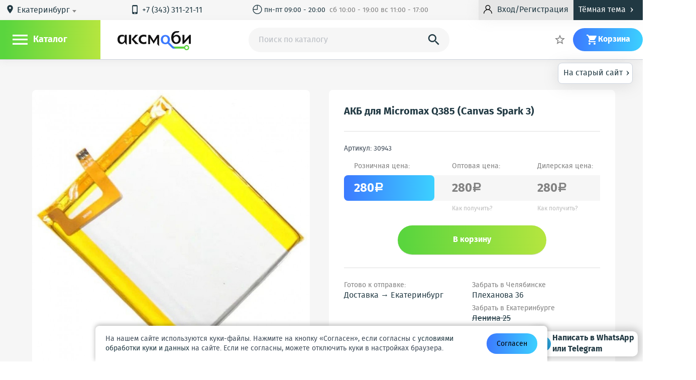

--- FILE ---
content_type: text/html; charset=utf-8
request_url: https://axmobi.ru/prodykt/akb-micromax-q385-canvas-spark-3-
body_size: 35482
content:
<!DOCTYPE html>
<html lang="ru" prefix="og: http://ogp.me/ns# business: http://ogp.me/ns/business# place: http://ogp.me/ns/place#">
<head>
    <meta charset="utf-8"/>
    
        <link rel="stylesheet" type="text/css" href="/styles/cache/1f8acb0dbea2cf42611c69087d1d398df01f56b4.css" />
    
    <title class="meta-title">АКБ для Micromax Q385 (Canvas Spark 3)  от 280 рублей - купить в г.Екатеринбург | Axmobi</title>
    <meta class="meta-robots" name="robots" content="all"/>
    <meta name="keywords" content="акб для micromax q385 (canvas spark 3)"/>
    <meta name="description" content="Купить АКБ для Micromax Q385 (Canvas Spark 3)  в г.Екатеринбург по лучшей цене по адресу: улица 8 Марта, дом 57. Отзывы, фото, характеристики в интернет-магазине Axmobi.ru"/>
    
        
        <meta property="place:location:latitude" content="56.821134"/>
        <meta property="place:location:longitude" content="60.606143"/>
        <meta property="business:contact_data:country_name" content="Россия"/>
        <meta property="business:contact_data:email" content="info@axmobi.ru"/>
        <meta property="business:contact_data:phone_number" content="+73433112111"/>
        <meta property="business:contact_data:website" content="//axmobi.ru"/>
        <meta property="og:locale" content="ru_RU"/>
        <meta property="og:type" content="website"/>
        <meta property="og:title" content="АКБ для Micromax Q385 (Canvas Spark 3)  от 280 рублей - купить в г.Екатеринбург"/>
        <meta property="og:description" content="Купить АКБ для Micromax Q385 (Canvas Spark 3)  в г.Екатеринбург по лучшей цене по адресу: улица 8 Марта, дом 57. Отзывы, фото, характеристики в интернет-магазине Axmobi.ru"/>
        <meta property="og:image" content="https://axmobi.ru/images/icons/180x180.png"/>
        <meta property="og:url" content="https://axmobi.ru"/>
        <meta property="og:site_name" content="Axmobi"/>
    
    <meta name="viewport" content="width=device-width, initial-scale=1.0, maximum-scale=1.5"/>
    <meta name="apple-mobile-web-app-capable" content="yes"/>
    <meta name="fullscreen" content="yes">
    <meta name="apple-mobile-web-app-title" content="Axmobi">
    <meta name="apple-mobile-web-app-status-bar-style" content="black-translucent">
    <meta http-equiv="Content-Type" content="application/xhtml+xml">

    <link rel="icon" href="/favicon.png" type="image/png" title="Logo"/>
    <link rel="search" href="/opensearch.xml" type="application/opensearchdescription+xml" title="Axmobi"/>
    <link rel="sitemap" href="/sitemap.xml" type="application/xml" title="Sitemap"/>
    <link rel='alternate' href='/news-rss.xml' type='application/rss+xml' title='RSS News Axmobi'/>
    <link rel='alternate' href='/posts-rss.xml' type='application/rss+xml' title='RSS Posts Axmobi'/>
    <link rel="apple-touch-icon" href="/images/icons/76x76.png" type="image/png" sizes="76x76"/>
    <link rel="apple-touch-icon" href="/images/icons/120x120.png" type="image/png" sizes="120x120"/>
    <link rel="apple-touch-icon" href="/images/icons/152x152.png" type="image/png" sizes="152x152"/>
    <link rel="apple-touch-icon" href="/images/icons/180x180.png" type="image/png" sizes="180x180"/>
    </head>
<body class="isDesktop  ">

    
<style>
    .loaded {
        position: relative;
    }

    .loaded:after {
        content: "";
        background: url(/images/loader.gif) no-repeat;
        width: 26px;
        height: 28px;
        position: absolute;
        top: 0;
        right: 0;
        bottom: 0;
        left: 0;
        margin: auto;
    }
</style>





    
<header class="site-header js-site-header">
    <div class="boxTime_layauts">
        
                    <a id="backToThePast" class="boxTime" href="https://old.axmobi.ru/prodykt/akb-micromax-q385-canvas-spark-3-">На старый сайт<i class="material-icons icons">&#8250;</i></a>
            </div>

    <div class="wrapper">

        <div class="wrapper_header">
            <div class="wrapper_header-top">
                <div class="wrapper_header-top-container">
                    <div class="h-deliv cm-toggler">
                        <i class="material-icons">&#xE0C8;</i>
                        <span style="display: none" class="city-title" data-city="Екатеринбург">Екатеринбург</span>
                        <select class="sdek-location js-loc"
                                data-short-text="true"
                                data-set-location="/sdlf/_REPLACE_"
                                data-ajax--url="/sdslf">
                            <option value="Екатеринбург">Екатеринбург</option>
                        </select>
                        <span class="cm cm_corner cm_dark cm_text">
                            Пункт доставки
                        </span>
                    </div>

                    
                    
                        <div class="h-tel">
                            							                                <a href="tel:+73433112111"><i class="material-icons">&#xE325;</i>+7 (343) 311-21-11</a>
                                                                                </div>
                    

                    <div class="h-links">
                        <a href="/stranitca/contacts" class="h-link">
                                                            <span><i class="material-icons icons">&#9716;</i> пн-пт 09:00 - 20:00 &#160; <span class="textShadow"> сб 10:00 - 19:00 вс 11:00 - 17:00</span></span>
                                                    </a>
                        
                    </div>
                    <div class="button_header-layauts button_header-layauts-not-autoriz">
                        
                                                            <div class="h-r-col">
                                    <a href="/login" class="ulogin-load h-r-login btn_unlogin btn_small mw-toggler" rel="mw_login">
                                        <svg version="1.1" id="Capa_1" xmlns="http://www.w3.org/2000/svg" xmlns:xlink="http://www.w3.org/1999/xlink" x="0px" y="0px" viewBox="0 0 512 512" style="enable-background:new 0 0 512 512;" xml:space="preserve">
                                        <g><g><path d="M437.02,330.98c-27.883-27.882-61.071-48.523-97.281-61.018C378.521,243.251,404,198.548,404,148
                                            C404,66.393,337.607,0,256,0S108,66.393,108,148c0,50.548,25.479,95.251,64.262,121.962
                                            c-36.21,12.495-69.398,33.136-97.281,61.018C26.629,379.333,0,443.62,0,512h40c0-119.103,96.897-216,216-216s216,96.897,216,216
                                            h40C512,443.62,485.371,379.333,437.02,330.98z M256,256c-59.551,0-108-48.448-108-108S196.449,40,256,40
                                            c59.551,0,108,48.448,108,108S315.551,256,256,256z"/></g></g><g></g><g></g><g></g><g></g><g></g><g></g><g></g><g></g><g></g><g></g><g></g><g></g><g></g><g></g><g></g>
                                        </svg>
                                        <span>Вход/Регистрация</span>
                                    </a>
                                </div>
                                                    
                        <div class="btn_darkTheme">Тёмная тема<i class="material-icons icons">&#8250;</i></div>
                        <div class="btn_whiteTheme">Светлая тема<i class="material-icons icons">&#8250;</i></div>
                    </div>
                </div>

            </div>
            <div class="wrapper_header-bottom">
                <div class="wrapper_header-bottom-container">

                    <div class="h_menu">
                        <div class="h-menu_toggler" id="js-h-menu_toggler" rel="js-site-catalog">
                            <i class="h-menu_toggler-ico mi">&#xE5D2;</i>
                            <span class="h-menu_toggler-title">Каталог</span>
                        </div>
                        <div class="h-menu_toggler" id="js-h-menu_toggler-mobile" rel="js-site-catalog-mobile">
                            <i class="h-menu_toggler-ico mi">&#xE5D2;</i>
                        </div>
                        <div class="site-catalog" id="js-site-catalog">
                            
                            
                                

            <div class="c-menu" id="js-c-menu">
                <div class="c-menu-item has_submenu">
                    <a href="/category/apple" class="c-menu-link">Apple
                            <div class="icon-down">
                                <svg version="1.1" id="Capa_1" xmlns="http://www.w3.org/2000/svg" xmlns:xlink="http://www.w3.org/1999/xlink" x="0px" y="0px" viewBox="0 0 256 256" style="enable-background:new 0 0 256 256;" xml:space="preserve">
                                   <g><g><polygon points="225.813,48.907 128,146.72 30.187,48.907 0,79.093 128,207.093 256,79.093 		"/></g></g><g></g><g></g><g></g><g></g><g></g><g></g><g></g><g></g><g></g><g></g><g></g><g></g><g></g><g></g><g></g>
                                </svg>
                            </div>
                    </a>
                                <div class="c-submenu">
                                                <a href="/kategoryja/antenny-apple" class="c-submenu-link">
                        Антенны                    </a>
                                    <a href="/kategoryja/dinamiki-zvonki-apple" class="c-submenu-link">
                        Динамики, звонки, вибро                    </a>
                                    <a href="/kategoryja/displei-apple" class="c-submenu-link">
                        Дисплеи                    </a>
                                    <a href="/kategoryja/kamera-apple" class="c-submenu-link">
                        Камера                    </a>
                                    <a href="/kategoryja/konnektor-apple" class="c-submenu-link">
                        Коннекторы                    </a>
                                    <a href="/kategoryja/korpusa-apple" class="c-submenu-link">
                        Корпуса                    </a>
                                    <a href="/kategoryja/korpusnye-chasti-apple" class="c-submenu-link">
                        Корпусные части                    </a>
                                    <a href="/kategoryja/mikroshemy-apple" class="c-submenu-link">
                        Микросхемы                    </a>
                                    <a href="/kategoryja/mikrofony-apple" class="c-submenu-link">
                        Микрофоны                    </a>
                                    <a href="/kategoryja/steklo-dlja-apple" class="c-submenu-link">
                        Стекло для Apple/iPhone                    </a>
                                    <a href="/kategoryja/touch-screen-apple" class="c-submenu-link">
                        Тачскрины                    </a>
                                    <a href="/kategoryja/shlejfy-apple" class="c-submenu-link">
                        Шлейфы                    </a>
                                    </div>
                    </div>
                <div class="c-menu-item has_submenu">
                    <a href="/category/sotovyh" class="c-menu-link">Для телефонов
                            <div class="icon-down">
                                <svg version="1.1" id="Capa_1" xmlns="http://www.w3.org/2000/svg" xmlns:xlink="http://www.w3.org/1999/xlink" x="0px" y="0px" viewBox="0 0 256 256" style="enable-background:new 0 0 256 256;" xml:space="preserve">
                                   <g><g><polygon points="225.813,48.907 128,146.72 30.187,48.907 0,79.093 128,207.093 256,79.093 		"/></g></g><g></g><g></g><g></g><g></g><g></g><g></g><g></g><g></g><g></g><g></g><g></g><g></g><g></g><g></g><g></g>
                                </svg>
                            </div>
                    </a>
                                <div class="c-submenu">
                                                <a href="/kategoryja/antenny-dlja-telefonov" class="c-submenu-link">
                        Антенны                    </a>
                                    <a href="/kategoryja/vibromotor-dlja-telefonov" class="c-submenu-link">
                        Вибромоторы                    </a>
                                    <a href="/kategoryja/zvonki-dinamiki-dlja-telefonov" class="c-submenu-link">
                        Динамики и звонки                    </a>
                                    <a href="/kategoryja/displei-dlja-telefonov" class="c-submenu-link">
                        Дисплеи                    </a>
                                    <a href="/kategoryja/kamery-dlja-telefonov" class="c-submenu-link">
                        Камера                    </a>
                                    <a href="/kategoryja/klaviatura-platy-i-membrany-dlja-telefonov" class="c-submenu-link">
                        Клавиатуры                    </a>
                                    <a href="/kategoryja/dzhostiki-knopki-dlja-telefonov" class="c-submenu-link">
                        Кнопки и джойстики                    </a>
                                    <a href="/kategoryja/derzhatel-sim-dlja-telefonov" class="c-submenu-link">
                        Коннектор SIM и АКБ                    </a>
                                    <a href="/kategoryja/korpusa-korpusnye-chasti-dlja-telefonov" class="c-submenu-link">
                        Корпуса, корпусные части                    </a>
                                    <a href="/kategoryja/mikroshemy-dlja-telefonov" class="c-submenu-link">
                        Микросхемы                    </a>
                                    <a href="/kategoryja/mikrofony-dlja-telefonov" class="c-submenu-link">
                        Микрофоны                    </a>
                                    <a href="/kategoryja/podlozhka-klaviatury-dlja-telefonov" class="c-submenu-link">
                        Подложки                    </a>
                                                                <a href="/kategoryja/sistemnye-razemy-dlja-telefonov" class="c-submenu-link">
                        Системные разъемы                    </a>
                                    <a href="/kategoryja/steklo-dlja-telefonov" class="c-submenu-link">
                        Стекло                    </a>
                                    <a href="/kategoryja/touch-screen-dlja-telefonov" class="c-submenu-link">
                        Тачскрины                    </a>
                                    <a href="/kategoryja/shlejfy-dlja-telefonov" class="c-submenu-link">
                        Шлейфы                    </a>
                                    </div>
                    </div>
                <div class="c-menu-item has_submenu">
                    <a href="/category/noutbukov" class="c-menu-link">Для ноутбуков
                            <div class="icon-down">
                                <svg version="1.1" id="Capa_1" xmlns="http://www.w3.org/2000/svg" xmlns:xlink="http://www.w3.org/1999/xlink" x="0px" y="0px" viewBox="0 0 256 256" style="enable-background:new 0 0 256 256;" xml:space="preserve">
                                   <g><g><polygon points="225.813,48.907 128,146.72 30.187,48.907 0,79.093 128,207.093 256,79.093 		"/></g></g><g></g><g></g><g></g><g></g><g></g><g></g><g></g><g></g><g></g><g></g><g></g><g></g><g></g><g></g><g></g>
                                </svg>
                            </div>
                    </a>
                                <div class="c-submenu">
                                                <a href="/kategoryja/psxbox" class="c-submenu-link">
                        PS/Xbox                    </a>
                                    <a href="/kategoryja/akkumuljatory-dlja-noutbukov" class="c-submenu-link">
                        Аккумуляторы                    </a>
                                    <a href="/kategoryja/zarjadnye-ustrojstva-dlja-noutbukov" class="c-submenu-link">
                        Блоки питания                    </a>
                                    <a href="/kategoryja/ventiljatory-dlja-noutbukov" class="c-submenu-link">
                        Вентиляторы                    </a>
                                    <a href="/kategoryja/klaviatury-dlja-noutbukov" class="c-submenu-link">
                        Клавиатуры                    </a>
                                    <a href="/kategoryja/kondensatory-dlja-noutbukov" class="c-submenu-link">
                        Конденсаторы                    </a>
                                    <a href="/kategoryja/matricy-displei-dlja-noutbukov" class="c-submenu-link">
                        Матрицы                    </a>
                                    <a href="/kategoryja/raznoye" class="c-submenu-link">
                        Разное                    </a>
                                    <a href="/kategoryja/razemy-dlja-noutbukov" class="c-submenu-link">
                        Разъемы                    </a>
                                    </div>
                    </div>
                <div class="c-menu-item has_submenu">
                    <a href="/category/planshetov_co" class="c-menu-link">Для планшетов
                            <div class="icon-down">
                                <svg version="1.1" id="Capa_1" xmlns="http://www.w3.org/2000/svg" xmlns:xlink="http://www.w3.org/1999/xlink" x="0px" y="0px" viewBox="0 0 256 256" style="enable-background:new 0 0 256 256;" xml:space="preserve">
                                   <g><g><polygon points="225.813,48.907 128,146.72 30.187,48.907 0,79.093 128,207.093 256,79.093 		"/></g></g><g></g><g></g><g></g><g></g><g></g><g></g><g></g><g></g><g></g><g></g><g></g><g></g><g></g><g></g><g></g>
                                </svg>
                            </div>
                    </a>
                                <div class="c-submenu">
                                                <a href="/kategoryja/displej-dlja-planshetov" class="c-submenu-link">
                        Дисплеи                    </a>
                                    <a href="/kategoryja/korpusa-korpusnye-chasti-dlja-planshetov" class="c-submenu-link">
                        Корпуса и корпусные части                    </a>
                                    <a href="/kategoryja/sistemnye-razemy-dja-planshetov" class="c-submenu-link">
                        Системные разъемы                    </a>
                                    <a href="/kategoryja/touch-screen-sensor-dlja-planshetov" class="c-submenu-link">
                        Тачскрины                    </a>
                                    <a href="/kategoryja/shlejfy-dlja-planshetov" class="c-submenu-link">
                        Шлейфы                    </a>
                                    </div>
                    </div>
                <div class="c-menu-item has_submenu">
                    <a href="/category/aksessuary" class="c-menu-link">Аксессуары
                            <div class="icon-down">
                                <svg version="1.1" id="Capa_1" xmlns="http://www.w3.org/2000/svg" xmlns:xlink="http://www.w3.org/1999/xlink" x="0px" y="0px" viewBox="0 0 256 256" style="enable-background:new 0 0 256 256;" xml:space="preserve">
                                   <g><g><polygon points="225.813,48.907 128,146.72 30.187,48.907 0,79.093 128,207.093 256,79.093 		"/></g></g><g></g><g></g><g></g><g></g><g></g><g></g><g></g><g></g><g></g><g></g><g></g><g></g><g></g><g></g><g></g>
                                </svg>
                            </div>
                    </a>
                                <div class="c-submenu">
                                                <a href="/kategoryja/avtomobilnye-derzhateli" class="c-submenu-link">
                        Автомобильные держатели                    </a>
                                    <a href="/kategoryja/adaptery" class="c-submenu-link">
                        Адаптеры                    </a>
                                    <a href="/kategoryja/stereogarnitura" class="c-submenu-link">
                        Гарнитуры                    </a>
                                    <a href="/kategoryja/data-kabel" class="c-submenu-link">
                        Дата-кабели                    </a>
                                    <a href="/kategoryja/szu-setevoe-zarjadnoe-ustrojstvo" class="c-submenu-link">
                        Зарядные устройства                    </a>
                                    <a href="/kategoryja/zashitnye-plenki" class="c-submenu-link">
                        Защитные пленки и стекла                    </a>
                                    <a href="/kategoryja/bluetooth-adapter" class="c-submenu-link">
                        Картридеры                    </a>
                                    <a href="/kategoryja/flash-card" class="c-submenu-link">
                        Карты памяти                    </a>
                                    <a href="/kategoryja/kolonki" class="c-submenu-link">
                        Колонки                    </a>
                                    <a href="/kategoryja/myshki" class="c-submenu-link">
                        Мышки                    </a>
                                    <a href="/kategoryja/obektiv_9i" class="c-submenu-link">
                        Объективы                    </a>
                                    <a href="/kategoryja/raznoe" class="c-submenu-link">
                        Разное                    </a>
                                                                <a href="/kategoryja/selfi-shtativpult" class="c-submenu-link">
                        Селфи-палки                    </a>
                                    <a href="/kategoryja/fleshki-usb" class="c-submenu-link">
                        Флешки                    </a>
                                    <a href="/kategoryja/chehly" class="c-submenu-link">
                        Чехлы                    </a>
                                    </div>
                    </div>
                <div class="c-menu-item has_submenu">
                    <a href="/category/oborudovanie" class="c-menu-link">Для ремонта
                            <div class="icon-down">
                                <svg version="1.1" id="Capa_1" xmlns="http://www.w3.org/2000/svg" xmlns:xlink="http://www.w3.org/1999/xlink" x="0px" y="0px" viewBox="0 0 256 256" style="enable-background:new 0 0 256 256;" xml:space="preserve">
                                   <g><g><polygon points="225.813,48.907 128,146.72 30.187,48.907 0,79.093 128,207.093 256,79.093 		"/></g></g><g></g><g></g><g></g><g></g><g></g><g></g><g></g><g></g><g></g><g></g><g></g><g></g><g></g><g></g><g></g>
                                </svg>
                            </div>
                    </a>
                                <div class="c-submenu">
                                                <a href="/kategoryja/razborka-modulej" class="c-submenu-link">
                        Все для разборки модулей                    </a>
                                    <a href="/kategoryja/pajalnik" class="c-submenu-link">
                        Жала                    </a>
                                    <a href="/kategoryja/zhidkosti" class="c-submenu-link">
                        Жидкости и спреи                    </a>
                                    <a href="/kategoryja/istochnik-pitanija" class="c-submenu-link">
                        Источники питания                    </a>
                                    <a href="/kategoryja/klej" class="c-submenu-link">
                        Клей                    </a>
                                    <a href="/kategoryja/kovrik-dlja-remonta" class="c-submenu-link">
                        Коврики для ремонта                    </a>
                                    <a href="/kategoryja/lampa" class="c-submenu-link">
                        Лампы                    </a>
                                    <a href="/kategoryja/lopatka" class="c-submenu-link">
                        Лопатки                    </a>
                                    <a href="/kategoryja/mikroskop" class="c-submenu-link">
                        Микроскопы                    </a>
                                    <a href="/kategoryja/multimetr" class="c-submenu-link">
                        Мультиметры                    </a>
                                    <a href="/kategoryja/nabor-otvertok" class="c-submenu-link">
                        Отвертки                    </a>
                                    <a href="/kategoryja/pajalnik_6i" class="c-submenu-link">
                        Паяльники                    </a>
                                                                <a href="/kategoryja/pajalnaja-stancija" class="c-submenu-link">
                        Паяльные станции                    </a>
                                    <a href="/kategoryja/pincet" class="c-submenu-link">
                        Пинцеты                    </a>
                                    <a href="/kategoryja/bokorezy" class="c-submenu-link">
                        Плоскогубцы                    </a>
                                    <a href="/kategoryja/pripoj" class="c-submenu-link">
                        Припой                    </a>
                                    <a href="/kategoryja/programmator" class="c-submenu-link">
                        Программаторы                    </a>
                                    <a href="/kategoryja/raznoe_1s" class="c-submenu-link">
                        Разное                    </a>
                                    <a href="/kategoryja/fljus" class="c-submenu-link">
                        Расходные материалы                    </a>
                                    <a href="/kategoryja/skotch" class="c-submenu-link">
                        Скотч                    </a>
                                    <a href="/kategoryja/trafarety" class="c-submenu-link">
                        Трафареты                    </a>
                                    <a href="/kategoryja/vanna-ultrazvukovaja" class="c-submenu-link">
                        Ультразвуковые ванны                    </a>
                                    <a href="/kategoryja/fljus_og" class="c-submenu-link">
                        Флюс                    </a>
                                    </div>
                    </div>

        <div class="c-menu-item c-menu-item-different">
            <span class="c-menu-link">Ещё</span>
            <div class="icon-down">
                <svg version="1.1" id="Capa_1" xmlns="http://www.w3.org/2000/svg" xmlns:xlink="http://www.w3.org/1999/xlink" x="0px" y="0px" viewBox="0 0 256 256" style="enable-background:new 0 0 256 256;" xml:space="preserve">
                   <g><g><polygon points="225.813,48.907 128,146.72 30.187,48.907 0,79.093 128,207.093 256,79.093 		"/></g></g><g></g><g></g><g></g><g></g><g></g><g></g><g></g><g></g><g></g><g></g><g></g><g></g><g></g><g></g><g></g>
                </svg>
            </div>

            <div class="c-submenu">
                    <a href="/kategoryja/akb-akkumuljatornye-batarei" class="c-submenu-link">Аккумуляторы</a>
                                                                                                                <a href="/kategoryja/sale" class="c-submenu-link t-menu-link_sale">Распродажи</a>
                                                                                                                                <a href="/kategoryja/new" class="c-submenu-link t-menu-link_new">Новинки</a>
                                                                                                                                <a href="/kategoryja/preorder" class="c-submenu-link t-menu-link_preorder">В пути</a>
                                                                                        </div>
        </div>
    </div>
                            
                        </div>
                        <div class="site-catalog-mobile" id="js-site-catalog-mobile">
                            
                            
                                

        <div class="c-menu" id="js-c-menu">
        <span class="c-menu-mobile-close mw-close_ico"></span>
        <div class="c-menu-cotacts">
            <a href="/" class="h-logo whiteLogo"><img src="/images/logo_d.png" alt=""/></a>
            <a href="/" class="h-logo darkLogo"><img src="/images/logo_f_new.png" alt=""/></a>
            <div class="h-deliv cm-toggler">
                <i class="material-icons">&#xE0C8;</i>
                <span style="display: none" class="city-title" data-city="Екатеринбург">Екатеринбург</span>
                <select class="sdek-location js-loc"
                        data-short-text="true"
                        data-set-location="/sdlf/_REPLACE_"
                        data-ajax--url="/sdslf">
                    <option value="Екатеринбург">Екатеринбург</option>
                </select>
                <span class="cm cm_corner cm_dark cm_text">
                    Пункт доставки
                </span>
            </div>
                            <div class="h-tel">
                    <a href="tel:+73433112111"><i class="material-icons">&#xE325;</i>+7 (343) 311-21-11</a>
                </div>
                <div class="h-tel">
                    <a href="tel:+79097013040"><i class="material-icons">&#xE325;</i>+7-909-701-30-40</a>
                </div>
                <div class="h-tel">
                    <a href="tel:+79068033040"><i class="material-icons">&#xE325;</i>+7-906-803-30-40</a>
                </div>
                        <div type="button" class="btn_darkTheme btn_darkThemeD">Тёмная тема</div>
            <div type="button" class="btn_darkTheme btn_whiteThemeD">Светлая тема</div>

                            <a id="backToThePastMobile" class="boxTimeMobile old-site-link" href="https://old.axmobi.ru/prodykt/akb-micromax-q385-canvas-spark-3-">На старый сайт<i class="material-icons icons">&#8250;</i></a>
                    </div>

        <div class="c-menu-menu">
            <div class="c-menu-menu-layauts">
                <p class="c-menu-menu-title">Категории</p>
                <div class="c-menu-item active">
                    <a href="/category/apple" class="c-menu-link">Apple</a>
                </div>
                <div class="c-menu-item active">
                    <a href="/category/sotovyh" class="c-menu-link">Для телефонов</a>
                </div>
                <div class="c-menu-item active">
                    <a href="/category/noutbukov" class="c-menu-link">Для ноутбуков</a>
                </div>
                <div class="c-menu-item active">
                    <a href="/category/planshetov_co" class="c-menu-link">Для планшетов</a>
                </div>
                <div class="c-menu-item active">
                    <a href="/category/aksessuary" class="c-menu-link">Аксессуары</a>
                </div>
                <div class="c-menu-item active">
                    <a href="/category/oborudovanie" class="c-menu-link">Для ремонта</a>
                </div>
                <div class="c-menu-item active">
                    <a href="/kategoryja/akb-akkumuljatornye-batarei" class="c-menu-link">Аккумуляторы</a>
                </div>
                                                                                        <div class="c-menu-item active">
                                <a href="/kategoryja/sale" class="c-menu-link">Распродажи</a>
                            </div>
                                                                                                <div class="c-menu-item active">
                                <a href="/kategoryja/new" class="c-menu-link">Новинки</a>
                            </div>
                                                                                                <div class="c-menu-item active">
                                <a href="/kategoryja/preorder" class="c-menu-link">В пути</a>
                            </div>
                                                                        </div>
        </div>
        <div class="c-menu-accaunt">
                            <div class="c-menu-ulogin"><a href="/login" class="ulogin-load h-r-login btn_unlogin btn_small mw-toggler" rel="mw_login">Вход</a></div>
                <div class="c-menu-reg"><a href="/registration" class="reg-up mw-toggler" rel="mw_reg">Регистрация</a></div>
                    </div>
        <!--<div class="c-menu-wathsapp">

        </div>-->

                    <a id="backToThePastMobile" class="boxTimeMobile" href="https://axmobi.ru/prodykt/akb-micromax-q385-canvas-spark-3-">На старый сайт<i class="material-icons icons">&#8250;</i></a>
                
    </div>
    <div class="costil-mobil" id="costil-hide-mobil">

    </div>
                            
                        </div>
                    </div>

                    <a href="/" class="h-logo whiteLogo"><img src="/images/logo_d.png" alt=""/></a>
                    <a href="/" class="h-logo darkLogo"><img src="/images/logo_f_new.png" alt=""/></a>
                    
                    
                    
                        
<div class="" id="mw_search">
    <div class="mw_search mw">

        <div class="mw_search-input-wrapper">
            <form id="search-form" action="/kategoryja/all" data-action="/sf" data-category-action="/scf" method="GET">
                <input class="mw_search-input" type="search" name="search" id="js-s-search-input" placeholder="Поиск по каталогу" autocomplete="off" maxlength="200" value=""/>
                <label class="s-search-submit mw_search-magn material-icons" for="js-s-search-input">&#xE8B6;
                    <button type="submit" style="display: none"></button>
                </label>
                <label class="mw_search-cm-here chbx-wrapper">
                                            
                        <input id="search_area" type="hidden" class="table-chbx" value="">
                                    </label>
            </form>
        </div>

        <div class="mw_search-cm cm cm_fixpos">
            
            
            
        </div>
    </div>
</div>
                    

                    <div class="h-order_search">
                        <a title="Статус заказа" href="/order/status" class="h-link mw-toggler status_skaza-layauts" rel="mw_status_order">
                            <svg version="1.1" id="Capa_1" xmlns="http://www.w3.org/2000/svg" xmlns:xlink="http://www.w3.org/1999/xlink" x="0px" y="0px"
                                    viewBox="0 0 512 512" style="enable-background:new 0 0 512 512;" xml:space="preserve">
                               <g>
                                   <g>
                                       <path d="M480,202.667h-10.667V192c0-29.397-23.936-53.333-53.333-53.333H53.333C23.936,138.667,0,162.603,0,192v128
                                           c0,29.397,23.936,53.333,53.333,53.333H416c29.397,0,53.333-23.936,53.333-53.333v-10.667H480c17.643,0,32-14.357,32-32v-42.667
                                           C512,217.024,497.643,202.667,480,202.667z M490.667,277.333c0,5.888-4.779,10.667-10.667,10.667h-21.333
                                           c-5.888,0-10.667,4.779-10.667,10.667V320c0,17.643-14.357,32-32,32H53.333c-17.643,0-32-14.357-32-32V192
                                           c0-17.643,14.357-32,32-32H416c17.643,0,32,14.357,32,32v21.333c0,5.888,4.779,10.667,10.667,10.667H480
                                           c5.888,0,10.667,4.779,10.667,10.667V277.333z"/>
                                   </g>
                               </g>
                               <g>
                                   <g>
                                       <path d="M212.203,315.221l-64-128c-1.813-3.605-5.504-5.888-9.536-5.888H53.333c-5.888,0-10.667,4.779-10.667,10.667v128
                                           c0,5.888,4.779,10.667,10.667,10.667h149.333c3.691,0,7.125-1.941,9.067-5.077C213.675,322.453,213.867,318.528,212.203,315.221z
                                            M64,309.333V202.667h68.075l53.333,106.667H64z"/>
                                   </g>
                               </g>
                               <g>
                               </g>
                               <g>
                               </g>
                               <g>
                               </g>
                               <g>
                               </g>
                               <g>
                               </g>
                               <g>
                               </g>
                               <g>
                               </g>
                               <g>
                               </g>
                               <g>
                               </g>
                               <g>
                               </g>
                               <g>
                               </g>
                               <g>
                               </g>
                               <g>
                               </g>
                               <g>
                               </g>
                               <g>
                               </g>
                               </svg>
                            <span class="hidden-on-small-display"> Статус заказа</span>
                        </a>
                    </div>


                    <div class="h-r userHeader">
                        
                        
                            <span class="hidden-on-small-display">

                                    

<div class="is_empty  h-r-col cm-toggler  favorite-fast-wrap" data-rel="h-r-fav-cm">
    <a href="/favorite" class="h-r-link">
        <span class="h-r-ico material-icons">&#xE83A;</span>
        <span class="h-r-count favorite-final-quantity"></span>
        <span class="h-r-title"></span>
    </a>
    <div class="h-cm cm h-cm_fav favorite-fast-body" id="h-r-fav-cm">
        <div class="h-cm-title">
            Избранное
        </div>
        <div class="h-cm-rows">
            
    
        </div>
        <div class="h-cm-btns">
            
    <a class="btn btn_small btn_grey favorite-delete-all" href="#" data-href-delete="/fadaf">Очистить список</a>

        </div>
    </div>
</div>
</span>

                            <div class="mini  button_header-layauts-not-autoriz">
                                                                    <div class="h-r-col">
                                        <a href="/login" class="ulogin-load h-r-login btn_unlogin btn_small mw-toggler" rel="mw_login">
                                            <svg version="1.1" id="Capa_1" xmlns="http://www.w3.org/2000/svg" xmlns:xlink="http://www.w3.org/1999/xlink" x="0px" y="0px" viewBox="0 0 512 512" style="enable-background:new 0 0 512 512;" xml:space="preserve">
                                            <g><g><path d="M437.02,330.98c-27.883-27.882-61.071-48.523-97.281-61.018C378.521,243.251,404,198.548,404,148
                                                C404,66.393,337.607,0,256,0S108,66.393,108,148c0,50.548,25.479,95.251,64.262,121.962
                                                c-36.21,12.495-69.398,33.136-97.281,61.018C26.629,379.333,0,443.62,0,512h40c0-119.103,96.897-216,216-216s216,96.897,216,216
                                                h40C512,443.62,485.371,379.333,437.02,330.98z M256,256c-59.551,0-108-48.448-108-108S196.449,40,256,40
                                                c59.551,0,108,48.448,108,108S315.551,256,256,256z"/></g></g><g></g><g></g><g></g><g></g><g></g><g></g><g></g><g></g><g></g><g></g><g></g><g></g><g></g><g></g><g></g>
                                            </svg>
                                        </a>
                                    </div>
                                                            </div>

                            

                                    

<div class="is_empty  h-r-col cm-toggler h-r-cart basket-fast-wrap" data-rel="h-r-cart-cm">
    <a href="/basket" class="h-r-link">
        <span class="h-r-ico material-icons">&#xE8CC;</span>
        <span class="h-r-count basket-final-quantity"></span>
        <span class="h-r-title">Корзина</span>
    </a>
    <div class="h-cm cm h-cm_cart basket-fast-body" id="h-r-cart-cm">
        <div class="h-cm-title">
            
    <span class="h-cm-title_normal">Ваш заказ</span>
    <a href="/basket" class="h-cm-title_fix"><span class="material-icons">&#xE8CC;</span>Корзина</a>
    <span class="h-cm-title-sum"><span class="basket-final-amount">0</span><span class="ruble">a</span></span>

        </div>
        <div class="h-cm-rows">
            
    
        </div>
        <div class="h-cm-btns">
            
    <a class="btn_grey btn" href="/basket">Перейти в корзину</a>
    <a class="h-cm-btn_order btn" href="/basket/make">Оформить заказ</a>

        </div>
    </div>
</div>
                        
                    </div>
                </div>
            </div>
        </div>
    </div>
    <nav class="menu_nav">
        <div class="site-catalog" id="js-site-catalog">
            
            
                

            <div class="c-menu" id="js-c-menu">
                <div class="c-menu-item has_submenu">
                    <a href="/category/apple" class="c-menu-link">Apple
                            <div class="icon-down">
                                <svg version="1.1" id="Capa_1" xmlns="http://www.w3.org/2000/svg" xmlns:xlink="http://www.w3.org/1999/xlink" x="0px" y="0px" viewBox="0 0 256 256" style="enable-background:new 0 0 256 256;" xml:space="preserve">
                                   <g><g><polygon points="225.813,48.907 128,146.72 30.187,48.907 0,79.093 128,207.093 256,79.093 		"/></g></g><g></g><g></g><g></g><g></g><g></g><g></g><g></g><g></g><g></g><g></g><g></g><g></g><g></g><g></g><g></g>
                                </svg>
                            </div>
                    </a>
                                <div class="c-submenu">
                                                <a href="/kategoryja/antenny-apple" class="c-submenu-link">
                        Антенны                    </a>
                                    <a href="/kategoryja/dinamiki-zvonki-apple" class="c-submenu-link">
                        Динамики, звонки, вибро                    </a>
                                    <a href="/kategoryja/displei-apple" class="c-submenu-link">
                        Дисплеи                    </a>
                                    <a href="/kategoryja/kamera-apple" class="c-submenu-link">
                        Камера                    </a>
                                    <a href="/kategoryja/konnektor-apple" class="c-submenu-link">
                        Коннекторы                    </a>
                                    <a href="/kategoryja/korpusa-apple" class="c-submenu-link">
                        Корпуса                    </a>
                                    <a href="/kategoryja/korpusnye-chasti-apple" class="c-submenu-link">
                        Корпусные части                    </a>
                                    <a href="/kategoryja/mikroshemy-apple" class="c-submenu-link">
                        Микросхемы                    </a>
                                    <a href="/kategoryja/mikrofony-apple" class="c-submenu-link">
                        Микрофоны                    </a>
                                    <a href="/kategoryja/steklo-dlja-apple" class="c-submenu-link">
                        Стекло для Apple/iPhone                    </a>
                                    <a href="/kategoryja/touch-screen-apple" class="c-submenu-link">
                        Тачскрины                    </a>
                                    <a href="/kategoryja/shlejfy-apple" class="c-submenu-link">
                        Шлейфы                    </a>
                                    </div>
                    </div>
                <div class="c-menu-item has_submenu">
                    <a href="/category/sotovyh" class="c-menu-link">Для телефонов
                            <div class="icon-down">
                                <svg version="1.1" id="Capa_1" xmlns="http://www.w3.org/2000/svg" xmlns:xlink="http://www.w3.org/1999/xlink" x="0px" y="0px" viewBox="0 0 256 256" style="enable-background:new 0 0 256 256;" xml:space="preserve">
                                   <g><g><polygon points="225.813,48.907 128,146.72 30.187,48.907 0,79.093 128,207.093 256,79.093 		"/></g></g><g></g><g></g><g></g><g></g><g></g><g></g><g></g><g></g><g></g><g></g><g></g><g></g><g></g><g></g><g></g>
                                </svg>
                            </div>
                    </a>
                                <div class="c-submenu">
                                                <a href="/kategoryja/antenny-dlja-telefonov" class="c-submenu-link">
                        Антенны                    </a>
                                    <a href="/kategoryja/vibromotor-dlja-telefonov" class="c-submenu-link">
                        Вибромоторы                    </a>
                                    <a href="/kategoryja/zvonki-dinamiki-dlja-telefonov" class="c-submenu-link">
                        Динамики и звонки                    </a>
                                    <a href="/kategoryja/displei-dlja-telefonov" class="c-submenu-link">
                        Дисплеи                    </a>
                                    <a href="/kategoryja/kamery-dlja-telefonov" class="c-submenu-link">
                        Камера                    </a>
                                    <a href="/kategoryja/klaviatura-platy-i-membrany-dlja-telefonov" class="c-submenu-link">
                        Клавиатуры                    </a>
                                    <a href="/kategoryja/dzhostiki-knopki-dlja-telefonov" class="c-submenu-link">
                        Кнопки и джойстики                    </a>
                                    <a href="/kategoryja/derzhatel-sim-dlja-telefonov" class="c-submenu-link">
                        Коннектор SIM и АКБ                    </a>
                                    <a href="/kategoryja/korpusa-korpusnye-chasti-dlja-telefonov" class="c-submenu-link">
                        Корпуса, корпусные части                    </a>
                                    <a href="/kategoryja/mikroshemy-dlja-telefonov" class="c-submenu-link">
                        Микросхемы                    </a>
                                    <a href="/kategoryja/mikrofony-dlja-telefonov" class="c-submenu-link">
                        Микрофоны                    </a>
                                    <a href="/kategoryja/podlozhka-klaviatury-dlja-telefonov" class="c-submenu-link">
                        Подложки                    </a>
                                                                <a href="/kategoryja/sistemnye-razemy-dlja-telefonov" class="c-submenu-link">
                        Системные разъемы                    </a>
                                    <a href="/kategoryja/steklo-dlja-telefonov" class="c-submenu-link">
                        Стекло                    </a>
                                    <a href="/kategoryja/touch-screen-dlja-telefonov" class="c-submenu-link">
                        Тачскрины                    </a>
                                    <a href="/kategoryja/shlejfy-dlja-telefonov" class="c-submenu-link">
                        Шлейфы                    </a>
                                    </div>
                    </div>
                <div class="c-menu-item has_submenu">
                    <a href="/category/noutbukov" class="c-menu-link">Для ноутбуков
                            <div class="icon-down">
                                <svg version="1.1" id="Capa_1" xmlns="http://www.w3.org/2000/svg" xmlns:xlink="http://www.w3.org/1999/xlink" x="0px" y="0px" viewBox="0 0 256 256" style="enable-background:new 0 0 256 256;" xml:space="preserve">
                                   <g><g><polygon points="225.813,48.907 128,146.72 30.187,48.907 0,79.093 128,207.093 256,79.093 		"/></g></g><g></g><g></g><g></g><g></g><g></g><g></g><g></g><g></g><g></g><g></g><g></g><g></g><g></g><g></g><g></g>
                                </svg>
                            </div>
                    </a>
                                <div class="c-submenu">
                                                <a href="/kategoryja/psxbox" class="c-submenu-link">
                        PS/Xbox                    </a>
                                    <a href="/kategoryja/akkumuljatory-dlja-noutbukov" class="c-submenu-link">
                        Аккумуляторы                    </a>
                                    <a href="/kategoryja/zarjadnye-ustrojstva-dlja-noutbukov" class="c-submenu-link">
                        Блоки питания                    </a>
                                    <a href="/kategoryja/ventiljatory-dlja-noutbukov" class="c-submenu-link">
                        Вентиляторы                    </a>
                                    <a href="/kategoryja/klaviatury-dlja-noutbukov" class="c-submenu-link">
                        Клавиатуры                    </a>
                                    <a href="/kategoryja/kondensatory-dlja-noutbukov" class="c-submenu-link">
                        Конденсаторы                    </a>
                                    <a href="/kategoryja/matricy-displei-dlja-noutbukov" class="c-submenu-link">
                        Матрицы                    </a>
                                    <a href="/kategoryja/raznoye" class="c-submenu-link">
                        Разное                    </a>
                                    <a href="/kategoryja/razemy-dlja-noutbukov" class="c-submenu-link">
                        Разъемы                    </a>
                                    </div>
                    </div>
                <div class="c-menu-item has_submenu">
                    <a href="/category/planshetov_co" class="c-menu-link">Для планшетов
                            <div class="icon-down">
                                <svg version="1.1" id="Capa_1" xmlns="http://www.w3.org/2000/svg" xmlns:xlink="http://www.w3.org/1999/xlink" x="0px" y="0px" viewBox="0 0 256 256" style="enable-background:new 0 0 256 256;" xml:space="preserve">
                                   <g><g><polygon points="225.813,48.907 128,146.72 30.187,48.907 0,79.093 128,207.093 256,79.093 		"/></g></g><g></g><g></g><g></g><g></g><g></g><g></g><g></g><g></g><g></g><g></g><g></g><g></g><g></g><g></g><g></g>
                                </svg>
                            </div>
                    </a>
                                <div class="c-submenu">
                                                <a href="/kategoryja/displej-dlja-planshetov" class="c-submenu-link">
                        Дисплеи                    </a>
                                    <a href="/kategoryja/korpusa-korpusnye-chasti-dlja-planshetov" class="c-submenu-link">
                        Корпуса и корпусные части                    </a>
                                    <a href="/kategoryja/sistemnye-razemy-dja-planshetov" class="c-submenu-link">
                        Системные разъемы                    </a>
                                    <a href="/kategoryja/touch-screen-sensor-dlja-planshetov" class="c-submenu-link">
                        Тачскрины                    </a>
                                    <a href="/kategoryja/shlejfy-dlja-planshetov" class="c-submenu-link">
                        Шлейфы                    </a>
                                    </div>
                    </div>
                <div class="c-menu-item has_submenu">
                    <a href="/category/aksessuary" class="c-menu-link">Аксессуары
                            <div class="icon-down">
                                <svg version="1.1" id="Capa_1" xmlns="http://www.w3.org/2000/svg" xmlns:xlink="http://www.w3.org/1999/xlink" x="0px" y="0px" viewBox="0 0 256 256" style="enable-background:new 0 0 256 256;" xml:space="preserve">
                                   <g><g><polygon points="225.813,48.907 128,146.72 30.187,48.907 0,79.093 128,207.093 256,79.093 		"/></g></g><g></g><g></g><g></g><g></g><g></g><g></g><g></g><g></g><g></g><g></g><g></g><g></g><g></g><g></g><g></g>
                                </svg>
                            </div>
                    </a>
                                <div class="c-submenu">
                                                <a href="/kategoryja/avtomobilnye-derzhateli" class="c-submenu-link">
                        Автомобильные держатели                    </a>
                                    <a href="/kategoryja/adaptery" class="c-submenu-link">
                        Адаптеры                    </a>
                                    <a href="/kategoryja/stereogarnitura" class="c-submenu-link">
                        Гарнитуры                    </a>
                                    <a href="/kategoryja/data-kabel" class="c-submenu-link">
                        Дата-кабели                    </a>
                                    <a href="/kategoryja/szu-setevoe-zarjadnoe-ustrojstvo" class="c-submenu-link">
                        Зарядные устройства                    </a>
                                    <a href="/kategoryja/zashitnye-plenki" class="c-submenu-link">
                        Защитные пленки и стекла                    </a>
                                    <a href="/kategoryja/bluetooth-adapter" class="c-submenu-link">
                        Картридеры                    </a>
                                    <a href="/kategoryja/flash-card" class="c-submenu-link">
                        Карты памяти                    </a>
                                    <a href="/kategoryja/kolonki" class="c-submenu-link">
                        Колонки                    </a>
                                    <a href="/kategoryja/myshki" class="c-submenu-link">
                        Мышки                    </a>
                                    <a href="/kategoryja/obektiv_9i" class="c-submenu-link">
                        Объективы                    </a>
                                    <a href="/kategoryja/raznoe" class="c-submenu-link">
                        Разное                    </a>
                                                                <a href="/kategoryja/selfi-shtativpult" class="c-submenu-link">
                        Селфи-палки                    </a>
                                    <a href="/kategoryja/fleshki-usb" class="c-submenu-link">
                        Флешки                    </a>
                                    <a href="/kategoryja/chehly" class="c-submenu-link">
                        Чехлы                    </a>
                                    </div>
                    </div>
                <div class="c-menu-item has_submenu">
                    <a href="/category/oborudovanie" class="c-menu-link">Для ремонта
                            <div class="icon-down">
                                <svg version="1.1" id="Capa_1" xmlns="http://www.w3.org/2000/svg" xmlns:xlink="http://www.w3.org/1999/xlink" x="0px" y="0px" viewBox="0 0 256 256" style="enable-background:new 0 0 256 256;" xml:space="preserve">
                                   <g><g><polygon points="225.813,48.907 128,146.72 30.187,48.907 0,79.093 128,207.093 256,79.093 		"/></g></g><g></g><g></g><g></g><g></g><g></g><g></g><g></g><g></g><g></g><g></g><g></g><g></g><g></g><g></g><g></g>
                                </svg>
                            </div>
                    </a>
                                <div class="c-submenu">
                                                <a href="/kategoryja/razborka-modulej" class="c-submenu-link">
                        Все для разборки модулей                    </a>
                                    <a href="/kategoryja/pajalnik" class="c-submenu-link">
                        Жала                    </a>
                                    <a href="/kategoryja/zhidkosti" class="c-submenu-link">
                        Жидкости и спреи                    </a>
                                    <a href="/kategoryja/istochnik-pitanija" class="c-submenu-link">
                        Источники питания                    </a>
                                    <a href="/kategoryja/klej" class="c-submenu-link">
                        Клей                    </a>
                                    <a href="/kategoryja/kovrik-dlja-remonta" class="c-submenu-link">
                        Коврики для ремонта                    </a>
                                    <a href="/kategoryja/lampa" class="c-submenu-link">
                        Лампы                    </a>
                                    <a href="/kategoryja/lopatka" class="c-submenu-link">
                        Лопатки                    </a>
                                    <a href="/kategoryja/mikroskop" class="c-submenu-link">
                        Микроскопы                    </a>
                                    <a href="/kategoryja/multimetr" class="c-submenu-link">
                        Мультиметры                    </a>
                                    <a href="/kategoryja/nabor-otvertok" class="c-submenu-link">
                        Отвертки                    </a>
                                    <a href="/kategoryja/pajalnik_6i" class="c-submenu-link">
                        Паяльники                    </a>
                                                                <a href="/kategoryja/pajalnaja-stancija" class="c-submenu-link">
                        Паяльные станции                    </a>
                                    <a href="/kategoryja/pincet" class="c-submenu-link">
                        Пинцеты                    </a>
                                    <a href="/kategoryja/bokorezy" class="c-submenu-link">
                        Плоскогубцы                    </a>
                                    <a href="/kategoryja/pripoj" class="c-submenu-link">
                        Припой                    </a>
                                    <a href="/kategoryja/programmator" class="c-submenu-link">
                        Программаторы                    </a>
                                    <a href="/kategoryja/raznoe_1s" class="c-submenu-link">
                        Разное                    </a>
                                    <a href="/kategoryja/fljus" class="c-submenu-link">
                        Расходные материалы                    </a>
                                    <a href="/kategoryja/skotch" class="c-submenu-link">
                        Скотч                    </a>
                                    <a href="/kategoryja/trafarety" class="c-submenu-link">
                        Трафареты                    </a>
                                    <a href="/kategoryja/vanna-ultrazvukovaja" class="c-submenu-link">
                        Ультразвуковые ванны                    </a>
                                    <a href="/kategoryja/fljus_og" class="c-submenu-link">
                        Флюс                    </a>
                                    </div>
                    </div>

        <div class="c-menu-item c-menu-item-different">
            <span class="c-menu-link">Ещё</span>
            <div class="icon-down">
                <svg version="1.1" id="Capa_1" xmlns="http://www.w3.org/2000/svg" xmlns:xlink="http://www.w3.org/1999/xlink" x="0px" y="0px" viewBox="0 0 256 256" style="enable-background:new 0 0 256 256;" xml:space="preserve">
                   <g><g><polygon points="225.813,48.907 128,146.72 30.187,48.907 0,79.093 128,207.093 256,79.093 		"/></g></g><g></g><g></g><g></g><g></g><g></g><g></g><g></g><g></g><g></g><g></g><g></g><g></g><g></g><g></g><g></g>
                </svg>
            </div>

            <div class="c-submenu">
                    <a href="/kategoryja/akb-akkumuljatornye-batarei" class="c-submenu-link">Аккумуляторы</a>
                                                                                                                <a href="/kategoryja/sale" class="c-submenu-link t-menu-link_sale">Распродажи</a>
                                                                                                                                <a href="/kategoryja/new" class="c-submenu-link t-menu-link_new">Новинки</a>
                                                                                                                                <a href="/kategoryja/preorder" class="c-submenu-link t-menu-link_preorder">В пути</a>
                                                                                        </div>
        </div>
    </div>
            
        </div>
    </nav>
</header>

<div class="site-wrapper">
    <section class="site-main wrapper">

        
        
        
                                
        
        
        
                    

        
            
            


    
<div class="mw-wrapper" id="cat-view-img-all">
    <div class="cat-view-mw mw">
                                            <div class="cat-view-mw-img_main" id="cat-view-mw-img_main">
            <img async="async" data-original="/images/products/30943_6606ccafcbbb4.jpg" src="/images/loader.gif" alt="АКБ для Micromax Q385 (Canvas Spark 3)"/>
        </div>
        <div class="cat-view-mw-imgs" id="cat-view-mw-imgs">
                                                <a href="/images/products/30943_6606ccafcbbb4_enl.jpg" class="cat-view-mw-img">
                        <img async="async" src="/images/products/30943_6606ccafcbbb4_thm.jpg" alt="АКБ для Micromax Q385 (Canvas Spark 3)"/>
                    </a>
                                    </div>
    </div>
</div>


    
    <div id="cat-view-tab-content0" class="cat-view-row is-watched is-product product_show-main" data-link="/prodykt/akb-micromax-q385-canvas-spark-3-" data-basket-href="/bsl/30943" data-price="280" data-old-price="0" data-whol-price="280" data-dil-price="280" data-id="30943" data-cid="1362" data-alias="/prodykt/akb-micromax-q385-canvas-spark-3-" data-title="АКБ для Micromax Q385 (Canvas Spark 3)" data-images="/images/products/30943_6606ccafcbbb4_thm.jpg" data-brand="Micromax Q385 Canvas Spark 3" data-href-append="/faaf/30943" data-href-delete="/fadf/30943">
        
            
<div class="cat-view-imgs">
    

                                <a href="/images/products/30943_6606ccafcbbb4_enl.jpg" class="cat-view-imgs-main mw-toggler" id="js-cat-view-imgs-main" rel="cat-view-img-all">
            <img async="async" data-original="/images/products/30943_6606ccafcbbb4.jpg" data-enlarged="/images/products/30943_6606ccafcbbb4_enl.jpg" src="/images/loader.gif" alt="АКБ для Micromax Q385 (Canvas Spark 3)"/>
        </a>
        <div class="cat-view-imgs-thumbs" id="js-cat-view-imgs-thumbs">
        <div id="js-cat-view-imgs-slider" class="slider-box">
                          <div class="slider-items">
                <div class="slider-track">
                                      <div class="slider-item">
                      <a href="/images/products/30943_6606ccafcbbb4_enl.jpg" class="cat-view-imgs-thumb mw-toggler active" rel="cat-view-img-all">
                          <img async="async" data-original="/images/products/30943_6606ccafcbbb4_thm.jpg" src="/images/loader.gif" alt="АКБ для Micromax Q385 (Canvas Spark 3)"/>
                      </a>
                    </div>
                                  </div>
              </div>
                    </div>
    </div>
</div>
        
        <div class="cat-view-main">
            <div class="m-top product_show-title">
                <h1 class="cat-title">АКБ для Micromax Q385 (Canvas Spark 3) </h1>
                <p>Артикул: 30943</p>
            </div>
                
                <div class="prices-layauts">
                    <div class="cat-view-top-row">
                        <div class="cat-view-prices cat-view-prices-ros">
                            <div class="cat-view-main-label">Розничная цена:</div>
                            <span class="cat-view-btn-price"><div id="unitingPrice">280<span class="ruble">a</span></div>
                                                            </span>
                        </div>
                    </div>
                    <div class="cat-view-top-row">
                        <div class="cat-view-prices">
                            <div class="cat-view-main-label">Оптовая цена:</div>
                            <span class="cat-view-btn-price">280<span class="ruble">a</span></span>
                            <a href="/stranitca/sistema-skidok" class="cat-view-btn" target="_blank">Как получить?</a>
                        </div>
                    </div>
                    <div class="cat-view-top-row">
                        <div class="cat-view-prices">
                            <div class="cat-view-main-label"data-dil-price="280">Дилерская цена:</div>
                            <span class="cat-view-btn-price">280<span class="ruble">a</span></span>
                            <a href="/stranitca/sistema-skidok" class="cat-view-btn" target="_blank">Как получить?</a>
                        </div>
                    </div>
                </div>
                <div class="cat-view-bascet">
                    
                                                    <a href="#"
                               title="Положить в корзину"
                               data-href="/bsl/30943"
                               class="cat-view-btn btn_secondary modal-stores">
                                <span class="cat-view-btn-title">В корзину</span>
                            </a>
                                            
                </div>
                
                <div class="cat-view-r quantity-layauts">
                    <div class="cat-view-top-row transport_company">
                        

            <div class="cat-view-main-status ready">Готово к отправке:</div>
    
<div class="cat-view-top-title">Доставка → Екатеринбург</div>                    </div>
                    <div class="cat-view-top-row transport_company">

                                                    <div class="transport_company-item">
                                <span class="cat-view-main-status ready">Забрать в Челябинске<br /></span>
                                <span class="cat-view-top-title">Плеханова 36</span>
                            </div>

                            <div class="transport_company-item">
                                <span class="cat-view-main-status ready">Забрать в Екатеринбурге<br /></span>
                                <span class="cat-view-top-title noQantity noQuantKosmo" data-kosmo="noQuantity">Ленина 25</span>
                                <span class="cat-view-top-title">ул. 8 марта 57</span>
                            </div>
                                            </div>
                </div>

                <div class="cat-view-top-row">
                    <div class="cat-view-top-title cat-view-title-pay">Способы оплаты</div>
                    <div class="cat-view-top-items">
                        <div class="cat-view-top-item">
                            <div class="cat-view-top-ico ico_pay"></div>
                            <div class="cat-view-top-r">
                                <a target="_blank" href="/stranitca/oplata" class="cat-view-top-label">Онлайн</a>
                            </div>
                        </div>
                        <div class="cat-view-top-item">
                            <div class="cat-view-top-ico ico_poluch"></div>
                            <div class="cat-view-top-r">
                                <a target="_blank" href="/stranitca/oplata" class="cat-view-top-label">При получении*</a>
                            </div>
                        </div>
                        <div class="cat-view-top-item">
                            <div class="cat-view-top-ico ico_credit_card"></div>
                            <div class="cat-view-top-r">
                                <a target="_blank" href="/stranitca/oplata" class="cat-view-top-label">На банковскую карту</a>
                            </div>
                        </div>
                    </div>
                    <p class="cat-view-top-desc"><b>*Внимание. Стоимость товаров на сайте указана со скидкой 5% для каждой группы клиентов за наличный расчет. При любом другом виде оплаты скидка не распространяется.</b></p>
                </div>

                


        </div>

        <div class="cat-view-descr g-cell_2">
            <div class="cat-view-row-title">Описание</div>
            <div class="prod-descr">
                            </div>
            <!--noindex--><!--googleoff: all-->            <div class="prod-warn">
                Производителем могут быть изменены комплект поставки и страна производства без
                предварительного уведомления, вследствие чего на момент продажи конкретного товара они могут
                отличаться от указанных.
            </div>
            <!--googleon: all--><!--/noindex-->            <div class="cat-view-bug"><a href="#" class="mw-toggler" rel="mw_product_complaint">Нашли неточность в описании?</a></div>
        </div>
        <div class="cat-view-props g-cell_2">
            
                
<div class="cat-view-row-title">Характеристики</div>
    <table class="cat-view-props-table">
        
        <tbody class="dop">
                    <tr>
                <th><span>Бренд</span></th>
                <td>Micromax Q385 Canvas Spark 3</td>
            </tr>
                </tbody>
    </table>
            
        </div>
    </div>


    
<div class="home-prods_pop home-prods">
    <div class="home-prods-title">
        <a href="/kategoryja/new">
            Популярное
        </a>
    </div>
    
    <div class="prod_blocks_slider-wrapper">
        <div class="prod_blocks_slider prod_blocks_grid prod_blocks slider-box">
                        <div class="slider-items">
              <div class="slider-track">
                                      <div class="slider-item">
                        
<div class="prod_block is-product" data-id="16686" data-cid="1143" data-alias="sistemnyj-razem-lenovo-a850" data-title="Системный разъем для Lenovo A850/A390/S5000/A516/A670/A690/A820/A830/K900/P770/P780/S650/S660/S720/S820" data-images="/images/no_photo.svg">
	
		<a class="foward_product  favorite-append " href="#" data-href-append="/faaf/16686" data-href-delete="/fadf/16686">
			<i class="material-icons unchecked">&#xE83A;</i>
			<i class="material-icons checked">&#xE838;</i>
		</a>
	
	<a class="prod_block-img">
														<img async="async" class="with_photo" data-enl="/images/products/Sistemnyj-raz-em-Lenovo-A850-b_enl.jpg" data-original="/images/products/Sistemnyj-raz-em-Lenovo-A850-b_thm.jpg" src="/images/loader.gif" alt="Системный разъем для Lenovo A850/A390/S5000/A516/A670/A690/A820/A830/K900/P770/P780/S650/S660/S720/S820"/>
																	</a>
	<a href="/prodykt/sistemnyj-razem-lenovo-a850" class="prod_block-title" title="Системный разъем для Lenovo A850/A390/S5000/A516/A670/A690/A820/A830/K900/P770/P780/S650/S660/S720/S820">Системный разъем для Lenovo A850/A390/S5000/A516/A670/A690/A820/A830/K900/P770/P780/S650/S660/S720/S820</a>
	<div class="show_full_title">
		<svg class="arrow_home" version="1.1" id="Layer_1" xmlns="http://www.w3.org/2000/svg" xmlns:xlink="http://www.w3.org/1999/xlink" x="0px" y="0px"	 viewBox="0 0 330 330" style="enable-background:new 0 0 330 330;" xml:space="preserve"><path id="XMLID_224_" d="M325.606,229.393l-150.004-150C172.79,76.58,168.974,75,164.996,75c-3.979,0-7.794,1.581-10.607,4.394	l-149.996,150c-5.858,5.858-5.858,15.355,0,21.213c5.857,5.857,15.355,5.858,21.213,0l139.39-139.393l139.397,139.393	C307.322,253.536,311.161,255,315,255c3.839,0,7.678-1.464,10.607-4.394C331.464,244.748,331.464,235.251,325.606,229.393z"/><g></g><g></g><g></g><g></g><g></g><g></g><g></g><g></g><g></g><g></g><g></g><g></g><g></g><g></g><g></g></svg>
	</div>
	<div class="full_title">
		<div class="title_body">
		</div>
		<div class="title_close"></div>
	</div>
	<span class="prod_block-description">Производителем могут быть изменены комплект поставки и страна производства без предварительного уведомления...</span>
	
	<div class="prod_block-price">
		
							<span class="price-ros">
					<span class="roznitsa">В розницу: </span>
					<span>
						<span class="valueRub">90<span class="ruble">a</span></span>
					</span>
				</span>
						<span class="price-whol">Опт:
				<span>
					<span class="valueRub">40<span class="ruble">a</span></span>
				</span>
			</span>
			<span class="price-dil">Дил:
				<span>
					<span class="valueRub">30<span class="ruble">a</span></span>
				</span>
			</span>
		
	</div>
	<div class="citybasket">
		
																																																						
			<div class="available">В наличии</div>
				<div class="check_stores" href="#">
					<a class="text">в 1 магазине</a>
				</div>
				<div class="available-stores">
					<div class="pop_up_flex">
						<div class="pop_up_body">
							<div class="city">г. Екатеринбург</div>
							<div class="store noQantity">ул. Ленина, 25</div>
							<div class="store">ул. 8 Марта, 57</div>
							<div class="city">г. Челябинск</div>
							<div class="store noQantity">ул. Плеханова, 36</div>
						</div>
					</div>
					<div class="pop_up_close"></div>
				</div>
				
				<a title="Положить в корзину" data-href="/bsl/16686" class="bascet_go modal-stores">
					<span class="to_basket">В корзину</span>
					<svg class="bascet_go-img" enable-background="new 0 0 512 512" viewbox="25 25 512 512" height="512" width="512" xmlns="http://www.w3.org/2000/svg">
						<g><path d="m407 16c-57.891 0-105 47.109-105 105s47.109 105 105 105 105-47.109 105-105-47.109-105-105-105zm45 120h-30v30h-30v-30h-30v-30h30v-30h30v30h30z"/><path d="m137 376c8.3 0 292.767 0 281.602 0l33.252-128.247c-10.422 3.702-21.396 6-32.807 7.029l-.315 1.218h-70.437l1.117-13.391c-10.366-4.933-19.834-11.239-28.546-18.532l-2.661 31.923h-62.41l-5.001-60h44.059c-6.172-9.201-10.779-19.396-14.561-30h-141.261l-20.004-90h-119.027v30h94.974l53.32 240h-11.294c-24.814 0-45 20.186-45 45s20.186 45 45 45h17.763c-1.681 4.715-2.763 9.716-2.763 15 0 24.814 20.186 45 45 45s45-20.186 45-45c0-5.284-1.082-10.285-2.763-15h65.526c-1.681 4.715-2.763 9.716-2.763 15 0 24.814 20.186 45 45 45s45-20.186 45-45c0-5.284-1.082-10.285-2.763-15h32.763v-30h-285c-8.276 0-15-6.724-15-15s6.724-15 15-15zm208.795-90h65.158l-15.555 60h-54.604zm-30.09 0-5.001 60h-47.41l-5.001-60zm-82.5 60h-54.168l-13.336-60h62.503zm-87.507-150h75.007l5.001 60h-66.671zm66.302 255c0 8.276-6.724 15-15 15s-15-6.724-15-15 6.724-15 15-15 15 6.724 15 15zm150 0c0 8.276-6.724 15-15 15s-15-6.724-15-15 6.724-15 15-15 15 6.724 15 15z"/></g>
					</svg>
					<svg class="bascet_go-img smaller" enable-background="new 0 0 512 512" viewbox="-50 -50 640 640" height="640" width="640" xmlns="http://www.w3.org/2000/svg">
						<g><path d="m407 16c-57.891 0-105 47.109-105 105s47.109 105 105 105 105-47.109 105-105-47.109-105-105-105zm45 120h-30v30h-30v-30h-30v-30h30v-30h30v30h30z"/><path d="m137 376c8.3 0 292.767 0 281.602 0l33.252-128.247c-10.422 3.702-21.396 6-32.807 7.029l-.315 1.218h-70.437l1.117-13.391c-10.366-4.933-19.834-11.239-28.546-18.532l-2.661 31.923h-62.41l-5.001-60h44.059c-6.172-9.201-10.779-19.396-14.561-30h-141.261l-20.004-90h-119.027v30h94.974l53.32 240h-11.294c-24.814 0-45 20.186-45 45s20.186 45 45 45h17.763c-1.681 4.715-2.763 9.716-2.763 15 0 24.814 20.186 45 45 45s45-20.186 45-45c0-5.284-1.082-10.285-2.763-15h65.526c-1.681 4.715-2.763 9.716-2.763 15 0 24.814 20.186 45 45 45s45-20.186 45-45c0-5.284-1.082-10.285-2.763-15h32.763v-30h-285c-8.276 0-15-6.724-15-15s6.724-15 15-15zm208.795-90h65.158l-15.555 60h-54.604zm-30.09 0-5.001 60h-47.41l-5.001-60zm-82.5 60h-54.168l-13.336-60h62.503zm-87.507-150h75.007l5.001 60h-66.671zm66.302 255c0 8.276-6.724 15-15 15s-15-6.724-15-15 6.724-15 15-15 15 6.724 15 15zm150 0c0 8.276-6.724 15-15 15s-15-6.724-15-15 6.724-15 15-15 15 6.724 15 15z"/></g>
					</svg>
				</a>
					
	</div>
</div>
                    </div>
                                      <div class="slider-item">
                        
<div class="prod_block is-product" data-id="14596" data-cid="636" data-alias="akb-apple-iphone-5s-teh-upak-original" data-title="АКБ/Аккумулятор для Apple iPhone 5S/5C (Айфон 5C/5Ц) тех. упак. OEM" data-images="/images/no_photo.svg">
	
		<a class="foward_product  favorite-append " href="#" data-href-append="/faaf/14596" data-href-delete="/fadf/14596">
			<i class="material-icons unchecked">&#xE83A;</i>
			<i class="material-icons checked">&#xE838;</i>
		</a>
	
	<a class="prod_block-img">
														<img async="async" class="with_photo" data-enl="/images/products/AKB-iPhone5S-a_enl.jpg" data-original="/images/products/AKB-iPhone5S-a_thm.jpg" src="/images/loader.gif" alt="АКБ/Аккумулятор для Apple iPhone 5S/5C (Айфон 5C/5Ц) тех. упак. OEM"/>
																	</a>
	<a href="/prodykt/akb-apple-iphone-5s-teh-upak-original" class="prod_block-title" title="АКБ/Аккумулятор для Apple iPhone 5S/5C (Айфон 5C/5Ц) тех. упак. OEM">АКБ/Аккумулятор для Apple iPhone 5S/5C (Айфон 5C/5Ц) тех. упак. OEM</a>
	<div class="show_full_title">
		<svg class="arrow_home" version="1.1" id="Layer_1" xmlns="http://www.w3.org/2000/svg" xmlns:xlink="http://www.w3.org/1999/xlink" x="0px" y="0px"	 viewBox="0 0 330 330" style="enable-background:new 0 0 330 330;" xml:space="preserve"><path id="XMLID_224_" d="M325.606,229.393l-150.004-150C172.79,76.58,168.974,75,164.996,75c-3.979,0-7.794,1.581-10.607,4.394	l-149.996,150c-5.858,5.858-5.858,15.355,0,21.213c5.857,5.857,15.355,5.858,21.213,0l139.39-139.393l139.397,139.393	C307.322,253.536,311.161,255,315,255c3.839,0,7.678-1.464,10.607-4.394C331.464,244.748,331.464,235.251,325.606,229.393z"/><g></g><g></g><g></g><g></g><g></g><g></g><g></g><g></g><g></g><g></g><g></g><g></g><g></g><g></g><g></g></svg>
	</div>
	<div class="full_title">
		<div class="title_body">
		</div>
		<div class="title_close"></div>
	</div>
	<span class="prod_block-description">Производителем могут быть изменены комплект поставки и страна производства без предварительного уведомления...</span>
	
	<div class="prod_block-price">
		
							<span class="price-ros">
					<span class="roznitsa">В розницу: </span>
					<span>
						<span class="valueRub">580<span class="ruble">a</span></span>
					</span>
				</span>
						<span class="price-whol">Опт:
				<span>
					<span class="valueRub">400<span class="ruble">a</span></span>
				</span>
			</span>
			<span class="price-dil">Дил:
				<span>
					<span class="valueRub">350<span class="ruble">a</span></span>
				</span>
			</span>
		
	</div>
	<div class="citybasket">
		
																																																																	
			<div class="available">В наличии</div>
				<div class="check_stores" href="#">
					<a class="text">в 2 магазинах</a>
				</div>
				<div class="available-stores">
					<div class="pop_up_flex">
						<div class="pop_up_body">
							<div class="city">г. Екатеринбург</div>
							<div class="store noQantity">ул. Ленина, 25</div>
							<div class="store">ул. 8 Марта, 57</div>
							<div class="city">г. Челябинск</div>
							<div class="store">ул. Плеханова, 36</div>
						</div>
					</div>
					<div class="pop_up_close"></div>
				</div>
				
				<a title="Положить в корзину" data-href="/bsl/14596" class="bascet_go modal-stores">
					<span class="to_basket">В корзину</span>
					<svg class="bascet_go-img" enable-background="new 0 0 512 512" viewbox="25 25 512 512" height="512" width="512" xmlns="http://www.w3.org/2000/svg">
						<g><path d="m407 16c-57.891 0-105 47.109-105 105s47.109 105 105 105 105-47.109 105-105-47.109-105-105-105zm45 120h-30v30h-30v-30h-30v-30h30v-30h30v30h30z"/><path d="m137 376c8.3 0 292.767 0 281.602 0l33.252-128.247c-10.422 3.702-21.396 6-32.807 7.029l-.315 1.218h-70.437l1.117-13.391c-10.366-4.933-19.834-11.239-28.546-18.532l-2.661 31.923h-62.41l-5.001-60h44.059c-6.172-9.201-10.779-19.396-14.561-30h-141.261l-20.004-90h-119.027v30h94.974l53.32 240h-11.294c-24.814 0-45 20.186-45 45s20.186 45 45 45h17.763c-1.681 4.715-2.763 9.716-2.763 15 0 24.814 20.186 45 45 45s45-20.186 45-45c0-5.284-1.082-10.285-2.763-15h65.526c-1.681 4.715-2.763 9.716-2.763 15 0 24.814 20.186 45 45 45s45-20.186 45-45c0-5.284-1.082-10.285-2.763-15h32.763v-30h-285c-8.276 0-15-6.724-15-15s6.724-15 15-15zm208.795-90h65.158l-15.555 60h-54.604zm-30.09 0-5.001 60h-47.41l-5.001-60zm-82.5 60h-54.168l-13.336-60h62.503zm-87.507-150h75.007l5.001 60h-66.671zm66.302 255c0 8.276-6.724 15-15 15s-15-6.724-15-15 6.724-15 15-15 15 6.724 15 15zm150 0c0 8.276-6.724 15-15 15s-15-6.724-15-15 6.724-15 15-15 15 6.724 15 15z"/></g>
					</svg>
					<svg class="bascet_go-img smaller" enable-background="new 0 0 512 512" viewbox="-50 -50 640 640" height="640" width="640" xmlns="http://www.w3.org/2000/svg">
						<g><path d="m407 16c-57.891 0-105 47.109-105 105s47.109 105 105 105 105-47.109 105-105-47.109-105-105-105zm45 120h-30v30h-30v-30h-30v-30h30v-30h30v30h30z"/><path d="m137 376c8.3 0 292.767 0 281.602 0l33.252-128.247c-10.422 3.702-21.396 6-32.807 7.029l-.315 1.218h-70.437l1.117-13.391c-10.366-4.933-19.834-11.239-28.546-18.532l-2.661 31.923h-62.41l-5.001-60h44.059c-6.172-9.201-10.779-19.396-14.561-30h-141.261l-20.004-90h-119.027v30h94.974l53.32 240h-11.294c-24.814 0-45 20.186-45 45s20.186 45 45 45h17.763c-1.681 4.715-2.763 9.716-2.763 15 0 24.814 20.186 45 45 45s45-20.186 45-45c0-5.284-1.082-10.285-2.763-15h65.526c-1.681 4.715-2.763 9.716-2.763 15 0 24.814 20.186 45 45 45s45-20.186 45-45c0-5.284-1.082-10.285-2.763-15h32.763v-30h-285c-8.276 0-15-6.724-15-15s6.724-15 15-15zm208.795-90h65.158l-15.555 60h-54.604zm-30.09 0-5.001 60h-47.41l-5.001-60zm-82.5 60h-54.168l-13.336-60h62.503zm-87.507-150h75.007l5.001 60h-66.671zm66.302 255c0 8.276-6.724 15-15 15s-15-6.724-15-15 6.724-15 15-15 15 6.724 15 15zm150 0c0 8.276-6.724 15-15 15s-15-6.724-15-15 6.724-15 15-15 15 6.724 15 15z"/></g>
					</svg>
				</a>
					
	</div>
</div>
                    </div>
                                      <div class="slider-item">
                        
<div class="prod_block is-product" data-id="12274" data-cid="803" data-alias="data-kabel-usb-iphone-5ipad-4ipad-mini-aa" data-title="Дата-кабель Lightning USB iPhone 5 5S 6 6S 7 для iPad 4 iPad mini iPad Air - AA" data-images="/images/no_photo.svg">
	
		<a class="foward_product  favorite-append " href="#" data-href-append="/faaf/12274" data-href-delete="/fadf/12274">
			<i class="material-icons unchecked">&#xE83A;</i>
			<i class="material-icons checked">&#xE838;</i>
		</a>
	
	<a class="prod_block-img">
														<img async="async" class="with_photo" data-enl="/images/products/ip5_enlvn_enl.jpg" data-original="/images/products/ip5_enlvn_thm.jpg" src="/images/loader.gif" alt="Дата-кабель Lightning USB iPhone 5 5S 6 6S 7 для iPad 4 iPad mini iPad Air - AA"/>
										</a>
	<a href="/prodykt/data-kabel-usb-iphone-5ipad-4ipad-mini-aa" class="prod_block-title" title="Дата-кабель Lightning USB iPhone 5 5S 6 6S 7 для iPad 4 iPad mini iPad Air - AA">Дата-кабель Lightning USB iPhone 5 5S 6 6S 7 для iPad 4 iPad mini iPad Air - AA</a>
	<div class="show_full_title">
		<svg class="arrow_home" version="1.1" id="Layer_1" xmlns="http://www.w3.org/2000/svg" xmlns:xlink="http://www.w3.org/1999/xlink" x="0px" y="0px"	 viewBox="0 0 330 330" style="enable-background:new 0 0 330 330;" xml:space="preserve"><path id="XMLID_224_" d="M325.606,229.393l-150.004-150C172.79,76.58,168.974,75,164.996,75c-3.979,0-7.794,1.581-10.607,4.394	l-149.996,150c-5.858,5.858-5.858,15.355,0,21.213c5.857,5.857,15.355,5.858,21.213,0l139.39-139.393l139.397,139.393	C307.322,253.536,311.161,255,315,255c3.839,0,7.678-1.464,10.607-4.394C331.464,244.748,331.464,235.251,325.606,229.393z"/><g></g><g></g><g></g><g></g><g></g><g></g><g></g><g></g><g></g><g></g><g></g><g></g><g></g><g></g><g></g></svg>
	</div>
	<div class="full_title">
		<div class="title_body">
		</div>
		<div class="title_close"></div>
	</div>
	<span class="prod_block-description">Производителем могут быть изменены комплект поставки и страна производства без предварительного уведомления...</span>
	
	<div class="prod_block-price">
		
							<span class="price-ros">
					<span class="roznitsa">В розницу: </span>
					<span>
						<span class="valueRub">200<span class="ruble">a</span></span>
					</span>
				</span>
						<span class="price-whol">Опт:
				<span>
					<span class="valueRub">120<span class="ruble">a</span></span>
				</span>
			</span>
			<span class="price-dil">Дил:
				<span>
					<span class="valueRub">90<span class="ruble">a</span></span>
				</span>
			</span>
		
	</div>
	<div class="citybasket">
		
																																																																	
			<div class="available">В наличии</div>
				<div class="check_stores" href="#">
					<a class="text">в 2 магазинах</a>
				</div>
				<div class="available-stores">
					<div class="pop_up_flex">
						<div class="pop_up_body">
							<div class="city">г. Екатеринбург</div>
							<div class="store noQantity">ул. Ленина, 25</div>
							<div class="store">ул. 8 Марта, 57</div>
							<div class="city">г. Челябинск</div>
							<div class="store">ул. Плеханова, 36</div>
						</div>
					</div>
					<div class="pop_up_close"></div>
				</div>
				
				<a title="Положить в корзину" data-href="/bsl/12274" class="bascet_go modal-stores">
					<span class="to_basket">В корзину</span>
					<svg class="bascet_go-img" enable-background="new 0 0 512 512" viewbox="25 25 512 512" height="512" width="512" xmlns="http://www.w3.org/2000/svg">
						<g><path d="m407 16c-57.891 0-105 47.109-105 105s47.109 105 105 105 105-47.109 105-105-47.109-105-105-105zm45 120h-30v30h-30v-30h-30v-30h30v-30h30v30h30z"/><path d="m137 376c8.3 0 292.767 0 281.602 0l33.252-128.247c-10.422 3.702-21.396 6-32.807 7.029l-.315 1.218h-70.437l1.117-13.391c-10.366-4.933-19.834-11.239-28.546-18.532l-2.661 31.923h-62.41l-5.001-60h44.059c-6.172-9.201-10.779-19.396-14.561-30h-141.261l-20.004-90h-119.027v30h94.974l53.32 240h-11.294c-24.814 0-45 20.186-45 45s20.186 45 45 45h17.763c-1.681 4.715-2.763 9.716-2.763 15 0 24.814 20.186 45 45 45s45-20.186 45-45c0-5.284-1.082-10.285-2.763-15h65.526c-1.681 4.715-2.763 9.716-2.763 15 0 24.814 20.186 45 45 45s45-20.186 45-45c0-5.284-1.082-10.285-2.763-15h32.763v-30h-285c-8.276 0-15-6.724-15-15s6.724-15 15-15zm208.795-90h65.158l-15.555 60h-54.604zm-30.09 0-5.001 60h-47.41l-5.001-60zm-82.5 60h-54.168l-13.336-60h62.503zm-87.507-150h75.007l5.001 60h-66.671zm66.302 255c0 8.276-6.724 15-15 15s-15-6.724-15-15 6.724-15 15-15 15 6.724 15 15zm150 0c0 8.276-6.724 15-15 15s-15-6.724-15-15 6.724-15 15-15 15 6.724 15 15z"/></g>
					</svg>
					<svg class="bascet_go-img smaller" enable-background="new 0 0 512 512" viewbox="-50 -50 640 640" height="640" width="640" xmlns="http://www.w3.org/2000/svg">
						<g><path d="m407 16c-57.891 0-105 47.109-105 105s47.109 105 105 105 105-47.109 105-105-47.109-105-105-105zm45 120h-30v30h-30v-30h-30v-30h30v-30h30v30h30z"/><path d="m137 376c8.3 0 292.767 0 281.602 0l33.252-128.247c-10.422 3.702-21.396 6-32.807 7.029l-.315 1.218h-70.437l1.117-13.391c-10.366-4.933-19.834-11.239-28.546-18.532l-2.661 31.923h-62.41l-5.001-60h44.059c-6.172-9.201-10.779-19.396-14.561-30h-141.261l-20.004-90h-119.027v30h94.974l53.32 240h-11.294c-24.814 0-45 20.186-45 45s20.186 45 45 45h17.763c-1.681 4.715-2.763 9.716-2.763 15 0 24.814 20.186 45 45 45s45-20.186 45-45c0-5.284-1.082-10.285-2.763-15h65.526c-1.681 4.715-2.763 9.716-2.763 15 0 24.814 20.186 45 45 45s45-20.186 45-45c0-5.284-1.082-10.285-2.763-15h32.763v-30h-285c-8.276 0-15-6.724-15-15s6.724-15 15-15zm208.795-90h65.158l-15.555 60h-54.604zm-30.09 0-5.001 60h-47.41l-5.001-60zm-82.5 60h-54.168l-13.336-60h62.503zm-87.507-150h75.007l5.001 60h-66.671zm66.302 255c0 8.276-6.724 15-15 15s-15-6.724-15-15 6.724-15 15-15 15 6.724 15 15zm150 0c0 8.276-6.724 15-15 15s-15-6.724-15-15 6.724-15 15-15 15 6.724 15 15z"/></g>
					</svg>
				</a>
					
	</div>
</div>
                    </div>
                                      <div class="slider-item">
                        
<div class="prod_block is-product" data-id="37018" data-cid="1006" data-alias="displej-huawei-honor-10-litehonor-10i-v-sbore-s-tachskrinom-chernyj-orig" data-title="Дисплей для Huawei Honor 10 Lite/Honor 10i в сборе с тачскрином Черный - Ориг" data-images="/images/no_photo.svg">
	
		<a class="foward_product  favorite-append " href="#" data-href-append="/faaf/37018" data-href-delete="/fadf/37018">
			<i class="material-icons unchecked">&#xE83A;</i>
			<i class="material-icons checked">&#xE838;</i>
		</a>
	
	<a class="prod_block-img">
														<img async="async" class="with_photo" data-enl="/images/products/37018_5fd30bcdf27f9_enl.png" data-original="/images/products/37018_5fd30bcdf27f9_thm.png" src="/images/loader.gif" alt="Дисплей для Huawei Honor 10 Lite/Honor 10i в сборе с тачскрином Черный - Ориг"/>
										</a>
	<a href="/prodykt/displej-huawei-honor-10-litehonor-10i-v-sbore-s-tachskrinom-chernyj-orig" class="prod_block-title" title="Дисплей для Huawei Honor 10 Lite/Honor 10i в сборе с тачскрином Черный - Ориг">Дисплей для Huawei Honor 10 Lite/Honor 10i в сборе с тачскрином Черный - Ориг</a>
	<div class="show_full_title">
		<svg class="arrow_home" version="1.1" id="Layer_1" xmlns="http://www.w3.org/2000/svg" xmlns:xlink="http://www.w3.org/1999/xlink" x="0px" y="0px"	 viewBox="0 0 330 330" style="enable-background:new 0 0 330 330;" xml:space="preserve"><path id="XMLID_224_" d="M325.606,229.393l-150.004-150C172.79,76.58,168.974,75,164.996,75c-3.979,0-7.794,1.581-10.607,4.394	l-149.996,150c-5.858,5.858-5.858,15.355,0,21.213c5.857,5.857,15.355,5.858,21.213,0l139.39-139.393l139.397,139.393	C307.322,253.536,311.161,255,315,255c3.839,0,7.678-1.464,10.607-4.394C331.464,244.748,331.464,235.251,325.606,229.393z"/><g></g><g></g><g></g><g></g><g></g><g></g><g></g><g></g><g></g><g></g><g></g><g></g><g></g><g></g><g></g></svg>
	</div>
	<div class="full_title">
		<div class="title_body">
		</div>
		<div class="title_close"></div>
	</div>
	<span class="prod_block-description">Производителем могут быть изменены комплект поставки и страна производства без предварительного уведомления...</span>
	
	<div class="prod_block-price">
		
							<div class="prod_block_sm-layauts">
					<span class="prod_block_sm-price_old">1800<span class="ruble">a</span></span>
					<span class="prod_block_sm-price_new">1700<span class="ruble">a</span></span>
				</div>
				<div class="prod_block_sm-price_percent">6%</div>
						<span class="price-whol">Опт:
				<span>
					<span class="valueRub">1010<span class="ruble">a</span></span>
				</span>
			</span>
			<span class="price-dil">Дил:
				<span>
					<span class="valueRub">930<span class="ruble">a</span></span>
				</span>
			</span>
		
	</div>
	<div class="citybasket">
		
																																																						
			<div class="available">В наличии</div>
				<div class="check_stores" href="#">
					<a class="text">в 1 магазине</a>
				</div>
				<div class="available-stores">
					<div class="pop_up_flex">
						<div class="pop_up_body">
							<div class="city">г. Екатеринбург</div>
							<div class="store noQantity">ул. Ленина, 25</div>
							<div class="store noQantity">ул. 8 Марта, 57</div>
							<div class="city">г. Челябинск</div>
							<div class="store">ул. Плеханова, 36</div>
						</div>
					</div>
					<div class="pop_up_close"></div>
				</div>
				
				<a title="Положить в корзину" data-href="/bsl/37018" class="bascet_go modal-stores">
					<span class="to_basket">В корзину</span>
					<svg class="bascet_go-img" enable-background="new 0 0 512 512" viewbox="25 25 512 512" height="512" width="512" xmlns="http://www.w3.org/2000/svg">
						<g><path d="m407 16c-57.891 0-105 47.109-105 105s47.109 105 105 105 105-47.109 105-105-47.109-105-105-105zm45 120h-30v30h-30v-30h-30v-30h30v-30h30v30h30z"/><path d="m137 376c8.3 0 292.767 0 281.602 0l33.252-128.247c-10.422 3.702-21.396 6-32.807 7.029l-.315 1.218h-70.437l1.117-13.391c-10.366-4.933-19.834-11.239-28.546-18.532l-2.661 31.923h-62.41l-5.001-60h44.059c-6.172-9.201-10.779-19.396-14.561-30h-141.261l-20.004-90h-119.027v30h94.974l53.32 240h-11.294c-24.814 0-45 20.186-45 45s20.186 45 45 45h17.763c-1.681 4.715-2.763 9.716-2.763 15 0 24.814 20.186 45 45 45s45-20.186 45-45c0-5.284-1.082-10.285-2.763-15h65.526c-1.681 4.715-2.763 9.716-2.763 15 0 24.814 20.186 45 45 45s45-20.186 45-45c0-5.284-1.082-10.285-2.763-15h32.763v-30h-285c-8.276 0-15-6.724-15-15s6.724-15 15-15zm208.795-90h65.158l-15.555 60h-54.604zm-30.09 0-5.001 60h-47.41l-5.001-60zm-82.5 60h-54.168l-13.336-60h62.503zm-87.507-150h75.007l5.001 60h-66.671zm66.302 255c0 8.276-6.724 15-15 15s-15-6.724-15-15 6.724-15 15-15 15 6.724 15 15zm150 0c0 8.276-6.724 15-15 15s-15-6.724-15-15 6.724-15 15-15 15 6.724 15 15z"/></g>
					</svg>
					<svg class="bascet_go-img smaller" enable-background="new 0 0 512 512" viewbox="-50 -50 640 640" height="640" width="640" xmlns="http://www.w3.org/2000/svg">
						<g><path d="m407 16c-57.891 0-105 47.109-105 105s47.109 105 105 105 105-47.109 105-105-47.109-105-105-105zm45 120h-30v30h-30v-30h-30v-30h30v-30h30v30h30z"/><path d="m137 376c8.3 0 292.767 0 281.602 0l33.252-128.247c-10.422 3.702-21.396 6-32.807 7.029l-.315 1.218h-70.437l1.117-13.391c-10.366-4.933-19.834-11.239-28.546-18.532l-2.661 31.923h-62.41l-5.001-60h44.059c-6.172-9.201-10.779-19.396-14.561-30h-141.261l-20.004-90h-119.027v30h94.974l53.32 240h-11.294c-24.814 0-45 20.186-45 45s20.186 45 45 45h17.763c-1.681 4.715-2.763 9.716-2.763 15 0 24.814 20.186 45 45 45s45-20.186 45-45c0-5.284-1.082-10.285-2.763-15h65.526c-1.681 4.715-2.763 9.716-2.763 15 0 24.814 20.186 45 45 45s45-20.186 45-45c0-5.284-1.082-10.285-2.763-15h32.763v-30h-285c-8.276 0-15-6.724-15-15s6.724-15 15-15zm208.795-90h65.158l-15.555 60h-54.604zm-30.09 0-5.001 60h-47.41l-5.001-60zm-82.5 60h-54.168l-13.336-60h62.503zm-87.507-150h75.007l5.001 60h-66.671zm66.302 255c0 8.276-6.724 15-15 15s-15-6.724-15-15 6.724-15 15-15 15 6.724 15 15zm150 0c0 8.276-6.724 15-15 15s-15-6.724-15-15 6.724-15 15-15 15 6.724 15 15z"/></g>
					</svg>
				</a>
					
	</div>
</div>
                    </div>
                                      <div class="slider-item">
                        
<div class="prod_block is-product" data-id="13331" data-cid="636" data-alias="akb-iphone-5-teh-upak" data-title="АКБ/Аккумулятор для Apple iPhone 5 (Айфон 5) тех. упак.OEM" data-images="/images/no_photo.svg">
	
		<a class="foward_product  favorite-append " href="#" data-href-append="/faaf/13331" data-href-delete="/fadf/13331">
			<i class="material-icons unchecked">&#xE83A;</i>
			<i class="material-icons checked">&#xE838;</i>
		</a>
	
	<a class="prod_block-img">
														<img async="async" class="with_photo" data-enl="/images/products/13331_5e317390beece_enl.png" data-original="/images/products/13331_5e317390beece_thm.png" src="/images/loader.gif" alt="АКБ/Аккумулятор для Apple iPhone 5 (Айфон 5) тех. упак.OEM"/>
										</a>
	<a href="/prodykt/akb-iphone-5-teh-upak" class="prod_block-title" title="АКБ/Аккумулятор для Apple iPhone 5 (Айфон 5) тех. упак.OEM">АКБ/Аккумулятор для Apple iPhone 5 (Айфон 5) тех. упак.OEM</a>
	<div class="show_full_title">
		<svg class="arrow_home" version="1.1" id="Layer_1" xmlns="http://www.w3.org/2000/svg" xmlns:xlink="http://www.w3.org/1999/xlink" x="0px" y="0px"	 viewBox="0 0 330 330" style="enable-background:new 0 0 330 330;" xml:space="preserve"><path id="XMLID_224_" d="M325.606,229.393l-150.004-150C172.79,76.58,168.974,75,164.996,75c-3.979,0-7.794,1.581-10.607,4.394	l-149.996,150c-5.858,5.858-5.858,15.355,0,21.213c5.857,5.857,15.355,5.858,21.213,0l139.39-139.393l139.397,139.393	C307.322,253.536,311.161,255,315,255c3.839,0,7.678-1.464,10.607-4.394C331.464,244.748,331.464,235.251,325.606,229.393z"/><g></g><g></g><g></g><g></g><g></g><g></g><g></g><g></g><g></g><g></g><g></g><g></g><g></g><g></g><g></g></svg>
	</div>
	<div class="full_title">
		<div class="title_body">
		</div>
		<div class="title_close"></div>
	</div>
	<span class="prod_block-description">Производителем могут быть изменены комплект поставки и страна производства без предварительного уведомления...</span>
	
	<div class="prod_block-price">
		
							<span class="price-ros">
					<span class="roznitsa">В розницу: </span>
					<span>
						<span class="valueRub">600<span class="ruble">a</span></span>
					</span>
				</span>
						<span class="price-whol">Опт:
				<span>
					<span class="valueRub">420<span class="ruble">a</span></span>
				</span>
			</span>
			<span class="price-dil">Дил:
				<span>
					<span class="valueRub">380<span class="ruble">a</span></span>
				</span>
			</span>
		
	</div>
	<div class="citybasket">
		
																																																																	
			<div class="available">В наличии</div>
				<div class="check_stores" href="#">
					<a class="text">в 2 магазинах</a>
				</div>
				<div class="available-stores">
					<div class="pop_up_flex">
						<div class="pop_up_body">
							<div class="city">г. Екатеринбург</div>
							<div class="store noQantity">ул. Ленина, 25</div>
							<div class="store">ул. 8 Марта, 57</div>
							<div class="city">г. Челябинск</div>
							<div class="store">ул. Плеханова, 36</div>
						</div>
					</div>
					<div class="pop_up_close"></div>
				</div>
				
				<a title="Положить в корзину" data-href="/bsl/13331" class="bascet_go modal-stores">
					<span class="to_basket">В корзину</span>
					<svg class="bascet_go-img" enable-background="new 0 0 512 512" viewbox="25 25 512 512" height="512" width="512" xmlns="http://www.w3.org/2000/svg">
						<g><path d="m407 16c-57.891 0-105 47.109-105 105s47.109 105 105 105 105-47.109 105-105-47.109-105-105-105zm45 120h-30v30h-30v-30h-30v-30h30v-30h30v30h30z"/><path d="m137 376c8.3 0 292.767 0 281.602 0l33.252-128.247c-10.422 3.702-21.396 6-32.807 7.029l-.315 1.218h-70.437l1.117-13.391c-10.366-4.933-19.834-11.239-28.546-18.532l-2.661 31.923h-62.41l-5.001-60h44.059c-6.172-9.201-10.779-19.396-14.561-30h-141.261l-20.004-90h-119.027v30h94.974l53.32 240h-11.294c-24.814 0-45 20.186-45 45s20.186 45 45 45h17.763c-1.681 4.715-2.763 9.716-2.763 15 0 24.814 20.186 45 45 45s45-20.186 45-45c0-5.284-1.082-10.285-2.763-15h65.526c-1.681 4.715-2.763 9.716-2.763 15 0 24.814 20.186 45 45 45s45-20.186 45-45c0-5.284-1.082-10.285-2.763-15h32.763v-30h-285c-8.276 0-15-6.724-15-15s6.724-15 15-15zm208.795-90h65.158l-15.555 60h-54.604zm-30.09 0-5.001 60h-47.41l-5.001-60zm-82.5 60h-54.168l-13.336-60h62.503zm-87.507-150h75.007l5.001 60h-66.671zm66.302 255c0 8.276-6.724 15-15 15s-15-6.724-15-15 6.724-15 15-15 15 6.724 15 15zm150 0c0 8.276-6.724 15-15 15s-15-6.724-15-15 6.724-15 15-15 15 6.724 15 15z"/></g>
					</svg>
					<svg class="bascet_go-img smaller" enable-background="new 0 0 512 512" viewbox="-50 -50 640 640" height="640" width="640" xmlns="http://www.w3.org/2000/svg">
						<g><path d="m407 16c-57.891 0-105 47.109-105 105s47.109 105 105 105 105-47.109 105-105-47.109-105-105-105zm45 120h-30v30h-30v-30h-30v-30h30v-30h30v30h30z"/><path d="m137 376c8.3 0 292.767 0 281.602 0l33.252-128.247c-10.422 3.702-21.396 6-32.807 7.029l-.315 1.218h-70.437l1.117-13.391c-10.366-4.933-19.834-11.239-28.546-18.532l-2.661 31.923h-62.41l-5.001-60h44.059c-6.172-9.201-10.779-19.396-14.561-30h-141.261l-20.004-90h-119.027v30h94.974l53.32 240h-11.294c-24.814 0-45 20.186-45 45s20.186 45 45 45h17.763c-1.681 4.715-2.763 9.716-2.763 15 0 24.814 20.186 45 45 45s45-20.186 45-45c0-5.284-1.082-10.285-2.763-15h65.526c-1.681 4.715-2.763 9.716-2.763 15 0 24.814 20.186 45 45 45s45-20.186 45-45c0-5.284-1.082-10.285-2.763-15h32.763v-30h-285c-8.276 0-15-6.724-15-15s6.724-15 15-15zm208.795-90h65.158l-15.555 60h-54.604zm-30.09 0-5.001 60h-47.41l-5.001-60zm-82.5 60h-54.168l-13.336-60h62.503zm-87.507-150h75.007l5.001 60h-66.671zm66.302 255c0 8.276-6.724 15-15 15s-15-6.724-15-15 6.724-15 15-15 15 6.724 15 15zm150 0c0 8.276-6.724 15-15 15s-15-6.724-15-15 6.724-15 15-15 15 6.724 15 15z"/></g>
					</svg>
				</a>
					
	</div>
</div>
                    </div>
                                      <div class="slider-item">
                        
<div class="prod_block is-product" data-id="18239" data-cid="636" data-alias="akb-iphone-6-teh-upak" data-title="АКБ для Apple iPhone 6 тех. упак. OEM" data-images="/images/no_photo.svg">
	
		<a class="foward_product  favorite-append " href="#" data-href-append="/faaf/18239" data-href-delete="/fadf/18239">
			<i class="material-icons unchecked">&#xE83A;</i>
			<i class="material-icons checked">&#xE838;</i>
		</a>
	
	<a class="prod_block-img">
														<img async="async" class="with_photo" data-enl="/images/products/280276_900x600_c63e752f984382863c3047b858e0c35e_enl.jpg" data-original="/images/products/280276_900x600_c63e752f984382863c3047b858e0c35e_thm.jpg" src="/images/loader.gif" alt="АКБ для Apple iPhone 6 тех. упак. OEM"/>
										</a>
	<a href="/prodykt/akb-iphone-6-teh-upak" class="prod_block-title" title="АКБ для Apple iPhone 6 тех. упак. OEM">АКБ для Apple iPhone 6 тех. упак. OEM</a>
	<div class="show_full_title">
		<svg class="arrow_home" version="1.1" id="Layer_1" xmlns="http://www.w3.org/2000/svg" xmlns:xlink="http://www.w3.org/1999/xlink" x="0px" y="0px"	 viewBox="0 0 330 330" style="enable-background:new 0 0 330 330;" xml:space="preserve"><path id="XMLID_224_" d="M325.606,229.393l-150.004-150C172.79,76.58,168.974,75,164.996,75c-3.979,0-7.794,1.581-10.607,4.394	l-149.996,150c-5.858,5.858-5.858,15.355,0,21.213c5.857,5.857,15.355,5.858,21.213,0l139.39-139.393l139.397,139.393	C307.322,253.536,311.161,255,315,255c3.839,0,7.678-1.464,10.607-4.394C331.464,244.748,331.464,235.251,325.606,229.393z"/><g></g><g></g><g></g><g></g><g></g><g></g><g></g><g></g><g></g><g></g><g></g><g></g><g></g><g></g><g></g></svg>
	</div>
	<div class="full_title">
		<div class="title_body">
		</div>
		<div class="title_close"></div>
	</div>
	<span class="prod_block-description">Производителем могут быть изменены комплект поставки и страна производства без предварительного уведомления...</span>
	
	<div class="prod_block-price">
		
							<span class="price-ros">
					<span class="roznitsa">В розницу: </span>
					<span>
						<span class="valueRub">550<span class="ruble">a</span></span>
					</span>
				</span>
						<span class="price-whol">Опт:
				<span>
					<span class="valueRub">430<span class="ruble">a</span></span>
				</span>
			</span>
			<span class="price-dil">Дил:
				<span>
					<span class="valueRub">380<span class="ruble">a</span></span>
				</span>
			</span>
		
	</div>
	<div class="citybasket">
		
																																																																	
			<div class="available">В наличии</div>
				<div class="check_stores" href="#">
					<a class="text">в 2 магазинах</a>
				</div>
				<div class="available-stores">
					<div class="pop_up_flex">
						<div class="pop_up_body">
							<div class="city">г. Екатеринбург</div>
							<div class="store noQantity">ул. Ленина, 25</div>
							<div class="store">ул. 8 Марта, 57</div>
							<div class="city">г. Челябинск</div>
							<div class="store">ул. Плеханова, 36</div>
						</div>
					</div>
					<div class="pop_up_close"></div>
				</div>
				
				<a title="Положить в корзину" data-href="/bsl/18239" class="bascet_go modal-stores">
					<span class="to_basket">В корзину</span>
					<svg class="bascet_go-img" enable-background="new 0 0 512 512" viewbox="25 25 512 512" height="512" width="512" xmlns="http://www.w3.org/2000/svg">
						<g><path d="m407 16c-57.891 0-105 47.109-105 105s47.109 105 105 105 105-47.109 105-105-47.109-105-105-105zm45 120h-30v30h-30v-30h-30v-30h30v-30h30v30h30z"/><path d="m137 376c8.3 0 292.767 0 281.602 0l33.252-128.247c-10.422 3.702-21.396 6-32.807 7.029l-.315 1.218h-70.437l1.117-13.391c-10.366-4.933-19.834-11.239-28.546-18.532l-2.661 31.923h-62.41l-5.001-60h44.059c-6.172-9.201-10.779-19.396-14.561-30h-141.261l-20.004-90h-119.027v30h94.974l53.32 240h-11.294c-24.814 0-45 20.186-45 45s20.186 45 45 45h17.763c-1.681 4.715-2.763 9.716-2.763 15 0 24.814 20.186 45 45 45s45-20.186 45-45c0-5.284-1.082-10.285-2.763-15h65.526c-1.681 4.715-2.763 9.716-2.763 15 0 24.814 20.186 45 45 45s45-20.186 45-45c0-5.284-1.082-10.285-2.763-15h32.763v-30h-285c-8.276 0-15-6.724-15-15s6.724-15 15-15zm208.795-90h65.158l-15.555 60h-54.604zm-30.09 0-5.001 60h-47.41l-5.001-60zm-82.5 60h-54.168l-13.336-60h62.503zm-87.507-150h75.007l5.001 60h-66.671zm66.302 255c0 8.276-6.724 15-15 15s-15-6.724-15-15 6.724-15 15-15 15 6.724 15 15zm150 0c0 8.276-6.724 15-15 15s-15-6.724-15-15 6.724-15 15-15 15 6.724 15 15z"/></g>
					</svg>
					<svg class="bascet_go-img smaller" enable-background="new 0 0 512 512" viewbox="-50 -50 640 640" height="640" width="640" xmlns="http://www.w3.org/2000/svg">
						<g><path d="m407 16c-57.891 0-105 47.109-105 105s47.109 105 105 105 105-47.109 105-105-47.109-105-105-105zm45 120h-30v30h-30v-30h-30v-30h30v-30h30v30h30z"/><path d="m137 376c8.3 0 292.767 0 281.602 0l33.252-128.247c-10.422 3.702-21.396 6-32.807 7.029l-.315 1.218h-70.437l1.117-13.391c-10.366-4.933-19.834-11.239-28.546-18.532l-2.661 31.923h-62.41l-5.001-60h44.059c-6.172-9.201-10.779-19.396-14.561-30h-141.261l-20.004-90h-119.027v30h94.974l53.32 240h-11.294c-24.814 0-45 20.186-45 45s20.186 45 45 45h17.763c-1.681 4.715-2.763 9.716-2.763 15 0 24.814 20.186 45 45 45s45-20.186 45-45c0-5.284-1.082-10.285-2.763-15h65.526c-1.681 4.715-2.763 9.716-2.763 15 0 24.814 20.186 45 45 45s45-20.186 45-45c0-5.284-1.082-10.285-2.763-15h32.763v-30h-285c-8.276 0-15-6.724-15-15s6.724-15 15-15zm208.795-90h65.158l-15.555 60h-54.604zm-30.09 0-5.001 60h-47.41l-5.001-60zm-82.5 60h-54.168l-13.336-60h62.503zm-87.507-150h75.007l5.001 60h-66.671zm66.302 255c0 8.276-6.724 15-15 15s-15-6.724-15-15 6.724-15 15-15 15 6.724 15 15zm150 0c0 8.276-6.724 15-15 15s-15-6.724-15-15 6.724-15 15-15 15 6.724 15 15z"/></g>
					</svg>
				</a>
					
	</div>
</div>
                    </div>
                                      <div class="slider-item">
                        
<div class="prod_block is-product" data-id="23042" data-cid="1046" data-alias="displej-iphone-5s-v-sbore-chernyj-aa" data-title="Дисплей для iPhone 5S / iPhone SE в сборе Черный" data-images="/images/no_photo.svg">
	
		<a class="foward_product  favorite-append " href="#" data-href-append="/faaf/23042" data-href-delete="/fadf/23042">
			<i class="material-icons unchecked">&#xE83A;</i>
			<i class="material-icons checked">&#xE838;</i>
		</a>
	
	<a class="prod_block-img">
														<img async="async" class="with_photo" data-enl="/images/products/275334_900x600_3825f8622dabb6a82bd3cdff6c7643c8_enl.jpg" data-original="/images/products/275334_900x600_3825f8622dabb6a82bd3cdff6c7643c8_thm.jpg" src="/images/loader.gif" alt="Дисплей для iPhone 5S / iPhone SE в сборе Черный"/>
										</a>
	<a href="/prodykt/displej-iphone-5s-v-sbore-chernyj-aa" class="prod_block-title" title="Дисплей для iPhone 5S / iPhone SE в сборе Черный">Дисплей для iPhone 5S / iPhone SE в сборе Черный</a>
	<div class="show_full_title">
		<svg class="arrow_home" version="1.1" id="Layer_1" xmlns="http://www.w3.org/2000/svg" xmlns:xlink="http://www.w3.org/1999/xlink" x="0px" y="0px"	 viewBox="0 0 330 330" style="enable-background:new 0 0 330 330;" xml:space="preserve"><path id="XMLID_224_" d="M325.606,229.393l-150.004-150C172.79,76.58,168.974,75,164.996,75c-3.979,0-7.794,1.581-10.607,4.394	l-149.996,150c-5.858,5.858-5.858,15.355,0,21.213c5.857,5.857,15.355,5.858,21.213,0l139.39-139.393l139.397,139.393	C307.322,253.536,311.161,255,315,255c3.839,0,7.678-1.464,10.607-4.394C331.464,244.748,331.464,235.251,325.606,229.393z"/><g></g><g></g><g></g><g></g><g></g><g></g><g></g><g></g><g></g><g></g><g></g><g></g><g></g><g></g><g></g></svg>
	</div>
	<div class="full_title">
		<div class="title_body">
		</div>
		<div class="title_close"></div>
	</div>
	<span class="prod_block-description">Производителем могут быть изменены комплект поставки и страна производства без предварительного уведомления...</span>
	
	<div class="prod_block-price">
		
							<div class="prod_block_sm-layauts">
					<span class="prod_block_sm-price_old">1000<span class="ruble">a</span></span>
					<span class="prod_block_sm-price_new">950<span class="ruble">a</span></span>
				</div>
				<div class="prod_block_sm-price_percent">5%</div>
						<span class="price-whol">Опт:
				<span>
					<span class="valueRub">590<span class="ruble">a</span></span>
				</span>
			</span>
			<span class="price-dil">Дил:
				<span>
					<span class="valueRub">500<span class="ruble">a</span></span>
				</span>
			</span>
		
	</div>
	<div class="citybasket">
		
																																																																	
			<div class="available">В наличии</div>
				<div class="check_stores" href="#">
					<a class="text">в 2 магазинах</a>
				</div>
				<div class="available-stores">
					<div class="pop_up_flex">
						<div class="pop_up_body">
							<div class="city">г. Екатеринбург</div>
							<div class="store noQantity">ул. Ленина, 25</div>
							<div class="store">ул. 8 Марта, 57</div>
							<div class="city">г. Челябинск</div>
							<div class="store">ул. Плеханова, 36</div>
						</div>
					</div>
					<div class="pop_up_close"></div>
				</div>
				
				<a title="Положить в корзину" data-href="/bsl/23042" class="bascet_go modal-stores">
					<span class="to_basket">В корзину</span>
					<svg class="bascet_go-img" enable-background="new 0 0 512 512" viewbox="25 25 512 512" height="512" width="512" xmlns="http://www.w3.org/2000/svg">
						<g><path d="m407 16c-57.891 0-105 47.109-105 105s47.109 105 105 105 105-47.109 105-105-47.109-105-105-105zm45 120h-30v30h-30v-30h-30v-30h30v-30h30v30h30z"/><path d="m137 376c8.3 0 292.767 0 281.602 0l33.252-128.247c-10.422 3.702-21.396 6-32.807 7.029l-.315 1.218h-70.437l1.117-13.391c-10.366-4.933-19.834-11.239-28.546-18.532l-2.661 31.923h-62.41l-5.001-60h44.059c-6.172-9.201-10.779-19.396-14.561-30h-141.261l-20.004-90h-119.027v30h94.974l53.32 240h-11.294c-24.814 0-45 20.186-45 45s20.186 45 45 45h17.763c-1.681 4.715-2.763 9.716-2.763 15 0 24.814 20.186 45 45 45s45-20.186 45-45c0-5.284-1.082-10.285-2.763-15h65.526c-1.681 4.715-2.763 9.716-2.763 15 0 24.814 20.186 45 45 45s45-20.186 45-45c0-5.284-1.082-10.285-2.763-15h32.763v-30h-285c-8.276 0-15-6.724-15-15s6.724-15 15-15zm208.795-90h65.158l-15.555 60h-54.604zm-30.09 0-5.001 60h-47.41l-5.001-60zm-82.5 60h-54.168l-13.336-60h62.503zm-87.507-150h75.007l5.001 60h-66.671zm66.302 255c0 8.276-6.724 15-15 15s-15-6.724-15-15 6.724-15 15-15 15 6.724 15 15zm150 0c0 8.276-6.724 15-15 15s-15-6.724-15-15 6.724-15 15-15 15 6.724 15 15z"/></g>
					</svg>
					<svg class="bascet_go-img smaller" enable-background="new 0 0 512 512" viewbox="-50 -50 640 640" height="640" width="640" xmlns="http://www.w3.org/2000/svg">
						<g><path d="m407 16c-57.891 0-105 47.109-105 105s47.109 105 105 105 105-47.109 105-105-47.109-105-105-105zm45 120h-30v30h-30v-30h-30v-30h30v-30h30v30h30z"/><path d="m137 376c8.3 0 292.767 0 281.602 0l33.252-128.247c-10.422 3.702-21.396 6-32.807 7.029l-.315 1.218h-70.437l1.117-13.391c-10.366-4.933-19.834-11.239-28.546-18.532l-2.661 31.923h-62.41l-5.001-60h44.059c-6.172-9.201-10.779-19.396-14.561-30h-141.261l-20.004-90h-119.027v30h94.974l53.32 240h-11.294c-24.814 0-45 20.186-45 45s20.186 45 45 45h17.763c-1.681 4.715-2.763 9.716-2.763 15 0 24.814 20.186 45 45 45s45-20.186 45-45c0-5.284-1.082-10.285-2.763-15h65.526c-1.681 4.715-2.763 9.716-2.763 15 0 24.814 20.186 45 45 45s45-20.186 45-45c0-5.284-1.082-10.285-2.763-15h32.763v-30h-285c-8.276 0-15-6.724-15-15s6.724-15 15-15zm208.795-90h65.158l-15.555 60h-54.604zm-30.09 0-5.001 60h-47.41l-5.001-60zm-82.5 60h-54.168l-13.336-60h62.503zm-87.507-150h75.007l5.001 60h-66.671zm66.302 255c0 8.276-6.724 15-15 15s-15-6.724-15-15 6.724-15 15-15 15 6.724 15 15zm150 0c0 8.276-6.724 15-15 15s-15-6.724-15-15 6.724-15 15-15 15 6.724 15 15z"/></g>
					</svg>
				</a>
					
	</div>
</div>
                    </div>
                                      <div class="slider-item">
                        
<div class="prod_block is-product" data-id="15377" data-cid="876" data-alias="mikroshema-iphone-1610a1-36-pin-kontroller-pitanija-usb-iphone-5s" data-title="Микросхема iPhone 1610A3B совместима с 1610A1/1610A2/1610A3 Контроллер USB для iPhone 5S/6/7 Plus 36 pin U2 Tristar" data-images="/images/no_photo.svg">
	
		<a class="foward_product  favorite-append " href="#" data-href-append="/faaf/15377" data-href-delete="/fadf/15377">
			<i class="material-icons unchecked">&#xE83A;</i>
			<i class="material-icons checked">&#xE838;</i>
		</a>
	
	<a class="prod_block-img">
														<img async="async" class="with_photo" data-enl="/images/products/Mikroshema-iPhone-1610A1--36-pin----Kontroller-pitanija-USB-iPhone-5S-a_enl.jpg" data-original="/images/products/Mikroshema-iPhone-1610A1--36-pin----Kontroller-pitanija-USB-iPhone-5S-a_thm.jpg" src="/images/loader.gif" alt="Микросхема iPhone 1610A3B совместима с 1610A1/1610A2/1610A3 Контроллер USB для iPhone 5S/6/7 Plus 36 pin U2 Tristar"/>
																	</a>
	<a href="/prodykt/mikroshema-iphone-1610a1-36-pin-kontroller-pitanija-usb-iphone-5s" class="prod_block-title" title="Микросхема iPhone 1610A3B совместима с 1610A1/1610A2/1610A3 Контроллер USB для iPhone 5S/6/7 Plus 36 pin U2 Tristar">Микросхема iPhone 1610A3B совместима с 1610A1/1610A2/1610A3 Контроллер USB для iPhone 5S/6/7 Plus 36 pin U2 Tristar</a>
	<div class="show_full_title">
		<svg class="arrow_home" version="1.1" id="Layer_1" xmlns="http://www.w3.org/2000/svg" xmlns:xlink="http://www.w3.org/1999/xlink" x="0px" y="0px"	 viewBox="0 0 330 330" style="enable-background:new 0 0 330 330;" xml:space="preserve"><path id="XMLID_224_" d="M325.606,229.393l-150.004-150C172.79,76.58,168.974,75,164.996,75c-3.979,0-7.794,1.581-10.607,4.394	l-149.996,150c-5.858,5.858-5.858,15.355,0,21.213c5.857,5.857,15.355,5.858,21.213,0l139.39-139.393l139.397,139.393	C307.322,253.536,311.161,255,315,255c3.839,0,7.678-1.464,10.607-4.394C331.464,244.748,331.464,235.251,325.606,229.393z"/><g></g><g></g><g></g><g></g><g></g><g></g><g></g><g></g><g></g><g></g><g></g><g></g><g></g><g></g><g></g></svg>
	</div>
	<div class="full_title">
		<div class="title_body">
		</div>
		<div class="title_close"></div>
	</div>
	<span class="prod_block-description">Производителем могут быть изменены комплект поставки и страна производства без предварительного уведомления...</span>
	
	<div class="prod_block-price">
		
							<span class="price-ros">
					<span class="roznitsa">В розницу: </span>
					<span>
						<span class="valueRub">350<span class="ruble">a</span></span>
					</span>
				</span>
						<span class="price-whol">Опт:
				<span>
					<span class="valueRub">220<span class="ruble">a</span></span>
				</span>
			</span>
			<span class="price-dil">Дил:
				<span>
					<span class="valueRub">180<span class="ruble">a</span></span>
				</span>
			</span>
		
	</div>
	<div class="citybasket">
		
																																																																	
			<div class="available">В наличии</div>
				<div class="check_stores" href="#">
					<a class="text">в 2 магазинах</a>
				</div>
				<div class="available-stores">
					<div class="pop_up_flex">
						<div class="pop_up_body">
							<div class="city">г. Екатеринбург</div>
							<div class="store noQantity">ул. Ленина, 25</div>
							<div class="store">ул. 8 Марта, 57</div>
							<div class="city">г. Челябинск</div>
							<div class="store">ул. Плеханова, 36</div>
						</div>
					</div>
					<div class="pop_up_close"></div>
				</div>
				
				<a title="Положить в корзину" data-href="/bsl/15377" class="bascet_go modal-stores">
					<span class="to_basket">В корзину</span>
					<svg class="bascet_go-img" enable-background="new 0 0 512 512" viewbox="25 25 512 512" height="512" width="512" xmlns="http://www.w3.org/2000/svg">
						<g><path d="m407 16c-57.891 0-105 47.109-105 105s47.109 105 105 105 105-47.109 105-105-47.109-105-105-105zm45 120h-30v30h-30v-30h-30v-30h30v-30h30v30h30z"/><path d="m137 376c8.3 0 292.767 0 281.602 0l33.252-128.247c-10.422 3.702-21.396 6-32.807 7.029l-.315 1.218h-70.437l1.117-13.391c-10.366-4.933-19.834-11.239-28.546-18.532l-2.661 31.923h-62.41l-5.001-60h44.059c-6.172-9.201-10.779-19.396-14.561-30h-141.261l-20.004-90h-119.027v30h94.974l53.32 240h-11.294c-24.814 0-45 20.186-45 45s20.186 45 45 45h17.763c-1.681 4.715-2.763 9.716-2.763 15 0 24.814 20.186 45 45 45s45-20.186 45-45c0-5.284-1.082-10.285-2.763-15h65.526c-1.681 4.715-2.763 9.716-2.763 15 0 24.814 20.186 45 45 45s45-20.186 45-45c0-5.284-1.082-10.285-2.763-15h32.763v-30h-285c-8.276 0-15-6.724-15-15s6.724-15 15-15zm208.795-90h65.158l-15.555 60h-54.604zm-30.09 0-5.001 60h-47.41l-5.001-60zm-82.5 60h-54.168l-13.336-60h62.503zm-87.507-150h75.007l5.001 60h-66.671zm66.302 255c0 8.276-6.724 15-15 15s-15-6.724-15-15 6.724-15 15-15 15 6.724 15 15zm150 0c0 8.276-6.724 15-15 15s-15-6.724-15-15 6.724-15 15-15 15 6.724 15 15z"/></g>
					</svg>
					<svg class="bascet_go-img smaller" enable-background="new 0 0 512 512" viewbox="-50 -50 640 640" height="640" width="640" xmlns="http://www.w3.org/2000/svg">
						<g><path d="m407 16c-57.891 0-105 47.109-105 105s47.109 105 105 105 105-47.109 105-105-47.109-105-105-105zm45 120h-30v30h-30v-30h-30v-30h30v-30h30v30h30z"/><path d="m137 376c8.3 0 292.767 0 281.602 0l33.252-128.247c-10.422 3.702-21.396 6-32.807 7.029l-.315 1.218h-70.437l1.117-13.391c-10.366-4.933-19.834-11.239-28.546-18.532l-2.661 31.923h-62.41l-5.001-60h44.059c-6.172-9.201-10.779-19.396-14.561-30h-141.261l-20.004-90h-119.027v30h94.974l53.32 240h-11.294c-24.814 0-45 20.186-45 45s20.186 45 45 45h17.763c-1.681 4.715-2.763 9.716-2.763 15 0 24.814 20.186 45 45 45s45-20.186 45-45c0-5.284-1.082-10.285-2.763-15h65.526c-1.681 4.715-2.763 9.716-2.763 15 0 24.814 20.186 45 45 45s45-20.186 45-45c0-5.284-1.082-10.285-2.763-15h32.763v-30h-285c-8.276 0-15-6.724-15-15s6.724-15 15-15zm208.795-90h65.158l-15.555 60h-54.604zm-30.09 0-5.001 60h-47.41l-5.001-60zm-82.5 60h-54.168l-13.336-60h62.503zm-87.507-150h75.007l5.001 60h-66.671zm66.302 255c0 8.276-6.724 15-15 15s-15-6.724-15-15 6.724-15 15-15 15 6.724 15 15zm150 0c0 8.276-6.724 15-15 15s-15-6.724-15-15 6.724-15 15-15 15 6.724 15 15z"/></g>
					</svg>
				</a>
					
	</div>
</div>
                    </div>
                                      <div class="slider-item">
                        
<div class="prod_block is-product" data-id="20167" data-cid="835" data-alias="zashitnoe-steklo-teh-upakovka-iphone-55s5c" data-title="Защитное стекло (тех. упаковка) для iPhone 5/5S/5C" data-images="/images/no_photo.svg">
	
		<a class="foward_product  favorite-append " href="#" data-href-append="/faaf/20167" data-href-delete="/fadf/20167">
			<i class="material-icons unchecked">&#xE83A;</i>
			<i class="material-icons checked">&#xE838;</i>
		</a>
	
	<a class="prod_block-img">
														<img async="async" class="with_photo" data-enl="/images/products/20167_591adb3bdb758_enl.jpg" data-original="/images/products/20167_591adb3bdb758_thm.jpg" src="/images/loader.gif" alt="Защитное стекло (тех. упаковка) для iPhone 5/5S/5C"/>
										</a>
	<a href="/prodykt/zashitnoe-steklo-teh-upakovka-iphone-55s5c" class="prod_block-title" title="Защитное стекло (тех. упаковка) для iPhone 5/5S/5C">Защитное стекло (тех. упаковка) для iPhone 5/5S/5C</a>
	<div class="show_full_title">
		<svg class="arrow_home" version="1.1" id="Layer_1" xmlns="http://www.w3.org/2000/svg" xmlns:xlink="http://www.w3.org/1999/xlink" x="0px" y="0px"	 viewBox="0 0 330 330" style="enable-background:new 0 0 330 330;" xml:space="preserve"><path id="XMLID_224_" d="M325.606,229.393l-150.004-150C172.79,76.58,168.974,75,164.996,75c-3.979,0-7.794,1.581-10.607,4.394	l-149.996,150c-5.858,5.858-5.858,15.355,0,21.213c5.857,5.857,15.355,5.858,21.213,0l139.39-139.393l139.397,139.393	C307.322,253.536,311.161,255,315,255c3.839,0,7.678-1.464,10.607-4.394C331.464,244.748,331.464,235.251,325.606,229.393z"/><g></g><g></g><g></g><g></g><g></g><g></g><g></g><g></g><g></g><g></g><g></g><g></g><g></g><g></g><g></g></svg>
	</div>
	<div class="full_title">
		<div class="title_body">
		</div>
		<div class="title_close"></div>
	</div>
	<span class="prod_block-description">Производителем могут быть изменены комплект поставки и страна производства без предварительного уведомления...</span>
	
	<div class="prod_block-price">
		
							<span class="price-ros">
					<span class="roznitsa">В розницу: </span>
					<span>
						<span class="valueRub">40<span class="ruble">a</span></span>
					</span>
				</span>
						<span class="price-whol">Опт:
				<span>
					<span class="valueRub">40<span class="ruble">a</span></span>
				</span>
			</span>
			<span class="price-dil">Дил:
				<span>
					<span class="valueRub">40<span class="ruble">a</span></span>
				</span>
			</span>
		
	</div>
	<div class="citybasket">
		
																																																																	
			<div class="available">В наличии</div>
				<div class="check_stores" href="#">
					<a class="text">в 2 магазинах</a>
				</div>
				<div class="available-stores">
					<div class="pop_up_flex">
						<div class="pop_up_body">
							<div class="city">г. Екатеринбург</div>
							<div class="store noQantity">ул. Ленина, 25</div>
							<div class="store">ул. 8 Марта, 57</div>
							<div class="city">г. Челябинск</div>
							<div class="store">ул. Плеханова, 36</div>
						</div>
					</div>
					<div class="pop_up_close"></div>
				</div>
				
				<a title="Положить в корзину" data-href="/bsl/20167" class="bascet_go modal-stores">
					<span class="to_basket">В корзину</span>
					<svg class="bascet_go-img" enable-background="new 0 0 512 512" viewbox="25 25 512 512" height="512" width="512" xmlns="http://www.w3.org/2000/svg">
						<g><path d="m407 16c-57.891 0-105 47.109-105 105s47.109 105 105 105 105-47.109 105-105-47.109-105-105-105zm45 120h-30v30h-30v-30h-30v-30h30v-30h30v30h30z"/><path d="m137 376c8.3 0 292.767 0 281.602 0l33.252-128.247c-10.422 3.702-21.396 6-32.807 7.029l-.315 1.218h-70.437l1.117-13.391c-10.366-4.933-19.834-11.239-28.546-18.532l-2.661 31.923h-62.41l-5.001-60h44.059c-6.172-9.201-10.779-19.396-14.561-30h-141.261l-20.004-90h-119.027v30h94.974l53.32 240h-11.294c-24.814 0-45 20.186-45 45s20.186 45 45 45h17.763c-1.681 4.715-2.763 9.716-2.763 15 0 24.814 20.186 45 45 45s45-20.186 45-45c0-5.284-1.082-10.285-2.763-15h65.526c-1.681 4.715-2.763 9.716-2.763 15 0 24.814 20.186 45 45 45s45-20.186 45-45c0-5.284-1.082-10.285-2.763-15h32.763v-30h-285c-8.276 0-15-6.724-15-15s6.724-15 15-15zm208.795-90h65.158l-15.555 60h-54.604zm-30.09 0-5.001 60h-47.41l-5.001-60zm-82.5 60h-54.168l-13.336-60h62.503zm-87.507-150h75.007l5.001 60h-66.671zm66.302 255c0 8.276-6.724 15-15 15s-15-6.724-15-15 6.724-15 15-15 15 6.724 15 15zm150 0c0 8.276-6.724 15-15 15s-15-6.724-15-15 6.724-15 15-15 15 6.724 15 15z"/></g>
					</svg>
					<svg class="bascet_go-img smaller" enable-background="new 0 0 512 512" viewbox="-50 -50 640 640" height="640" width="640" xmlns="http://www.w3.org/2000/svg">
						<g><path d="m407 16c-57.891 0-105 47.109-105 105s47.109 105 105 105 105-47.109 105-105-47.109-105-105-105zm45 120h-30v30h-30v-30h-30v-30h30v-30h30v30h30z"/><path d="m137 376c8.3 0 292.767 0 281.602 0l33.252-128.247c-10.422 3.702-21.396 6-32.807 7.029l-.315 1.218h-70.437l1.117-13.391c-10.366-4.933-19.834-11.239-28.546-18.532l-2.661 31.923h-62.41l-5.001-60h44.059c-6.172-9.201-10.779-19.396-14.561-30h-141.261l-20.004-90h-119.027v30h94.974l53.32 240h-11.294c-24.814 0-45 20.186-45 45s20.186 45 45 45h17.763c-1.681 4.715-2.763 9.716-2.763 15 0 24.814 20.186 45 45 45s45-20.186 45-45c0-5.284-1.082-10.285-2.763-15h65.526c-1.681 4.715-2.763 9.716-2.763 15 0 24.814 20.186 45 45 45s45-20.186 45-45c0-5.284-1.082-10.285-2.763-15h32.763v-30h-285c-8.276 0-15-6.724-15-15s6.724-15 15-15zm208.795-90h65.158l-15.555 60h-54.604zm-30.09 0-5.001 60h-47.41l-5.001-60zm-82.5 60h-54.168l-13.336-60h62.503zm-87.507-150h75.007l5.001 60h-66.671zm66.302 255c0 8.276-6.724 15-15 15s-15-6.724-15-15 6.724-15 15-15 15 6.724 15 15zm150 0c0 8.276-6.724 15-15 15s-15-6.724-15-15 6.724-15 15-15 15 6.724 15 15z"/></g>
					</svg>
				</a>
					
	</div>
</div>
                    </div>
                                      <div class="slider-item">
                        
<div class="prod_block is-product" data-id="18809" data-cid="1162" data-alias="displej-iphone-6-v-sbore-chernyj-aa" data-title="Дисплей для iPhone 6 в сборе Черный" data-images="/images/no_photo.svg">
	
		<a class="foward_product  favorite-append " href="#" data-href-append="/faaf/18809" data-href-delete="/fadf/18809">
			<i class="material-icons unchecked">&#xE83A;</i>
			<i class="material-icons checked">&#xE838;</i>
		</a>
	
	<a class="prod_block-img">
														<img async="async" class="with_photo" data-enl="/images/products/18809_5e42a09166797_enl.jpg" data-original="/images/products/18809_5e42a09166797_thm.jpg" src="/images/loader.gif" alt="Дисплей для iPhone 6 в сборе Черный"/>
										</a>
	<a href="/prodykt/displej-iphone-6-v-sbore-chernyj-aa" class="prod_block-title" title="Дисплей для iPhone 6 в сборе Черный">Дисплей для iPhone 6 в сборе Черный</a>
	<div class="show_full_title">
		<svg class="arrow_home" version="1.1" id="Layer_1" xmlns="http://www.w3.org/2000/svg" xmlns:xlink="http://www.w3.org/1999/xlink" x="0px" y="0px"	 viewBox="0 0 330 330" style="enable-background:new 0 0 330 330;" xml:space="preserve"><path id="XMLID_224_" d="M325.606,229.393l-150.004-150C172.79,76.58,168.974,75,164.996,75c-3.979,0-7.794,1.581-10.607,4.394	l-149.996,150c-5.858,5.858-5.858,15.355,0,21.213c5.857,5.857,15.355,5.858,21.213,0l139.39-139.393l139.397,139.393	C307.322,253.536,311.161,255,315,255c3.839,0,7.678-1.464,10.607-4.394C331.464,244.748,331.464,235.251,325.606,229.393z"/><g></g><g></g><g></g><g></g><g></g><g></g><g></g><g></g><g></g><g></g><g></g><g></g><g></g><g></g><g></g></svg>
	</div>
	<div class="full_title">
		<div class="title_body">
		</div>
		<div class="title_close"></div>
	</div>
	<span class="prod_block-description">Производителем могут быть изменены комплект поставки и страна производства без предварительного уведомления...</span>
	
	<div class="prod_block-price">
		
							<span class="price-ros">
					<span class="roznitsa">В розницу: </span>
					<span>
						<span class="valueRub">800<span class="ruble">a</span></span>
					</span>
				</span>
						<span class="price-whol">Опт:
				<span>
					<span class="valueRub">640<span class="ruble">a</span></span>
				</span>
			</span>
			<span class="price-dil">Дил:
				<span>
					<span class="valueRub">590<span class="ruble">a</span></span>
				</span>
			</span>
		
	</div>
	<div class="citybasket">
		
																																																																	
			<div class="available">В наличии</div>
				<div class="check_stores" href="#">
					<a class="text">в 2 магазинах</a>
				</div>
				<div class="available-stores">
					<div class="pop_up_flex">
						<div class="pop_up_body">
							<div class="city">г. Екатеринбург</div>
							<div class="store noQantity">ул. Ленина, 25</div>
							<div class="store">ул. 8 Марта, 57</div>
							<div class="city">г. Челябинск</div>
							<div class="store">ул. Плеханова, 36</div>
						</div>
					</div>
					<div class="pop_up_close"></div>
				</div>
				
				<a title="Положить в корзину" data-href="/bsl/18809" class="bascet_go modal-stores">
					<span class="to_basket">В корзину</span>
					<svg class="bascet_go-img" enable-background="new 0 0 512 512" viewbox="25 25 512 512" height="512" width="512" xmlns="http://www.w3.org/2000/svg">
						<g><path d="m407 16c-57.891 0-105 47.109-105 105s47.109 105 105 105 105-47.109 105-105-47.109-105-105-105zm45 120h-30v30h-30v-30h-30v-30h30v-30h30v30h30z"/><path d="m137 376c8.3 0 292.767 0 281.602 0l33.252-128.247c-10.422 3.702-21.396 6-32.807 7.029l-.315 1.218h-70.437l1.117-13.391c-10.366-4.933-19.834-11.239-28.546-18.532l-2.661 31.923h-62.41l-5.001-60h44.059c-6.172-9.201-10.779-19.396-14.561-30h-141.261l-20.004-90h-119.027v30h94.974l53.32 240h-11.294c-24.814 0-45 20.186-45 45s20.186 45 45 45h17.763c-1.681 4.715-2.763 9.716-2.763 15 0 24.814 20.186 45 45 45s45-20.186 45-45c0-5.284-1.082-10.285-2.763-15h65.526c-1.681 4.715-2.763 9.716-2.763 15 0 24.814 20.186 45 45 45s45-20.186 45-45c0-5.284-1.082-10.285-2.763-15h32.763v-30h-285c-8.276 0-15-6.724-15-15s6.724-15 15-15zm208.795-90h65.158l-15.555 60h-54.604zm-30.09 0-5.001 60h-47.41l-5.001-60zm-82.5 60h-54.168l-13.336-60h62.503zm-87.507-150h75.007l5.001 60h-66.671zm66.302 255c0 8.276-6.724 15-15 15s-15-6.724-15-15 6.724-15 15-15 15 6.724 15 15zm150 0c0 8.276-6.724 15-15 15s-15-6.724-15-15 6.724-15 15-15 15 6.724 15 15z"/></g>
					</svg>
					<svg class="bascet_go-img smaller" enable-background="new 0 0 512 512" viewbox="-50 -50 640 640" height="640" width="640" xmlns="http://www.w3.org/2000/svg">
						<g><path d="m407 16c-57.891 0-105 47.109-105 105s47.109 105 105 105 105-47.109 105-105-47.109-105-105-105zm45 120h-30v30h-30v-30h-30v-30h30v-30h30v30h30z"/><path d="m137 376c8.3 0 292.767 0 281.602 0l33.252-128.247c-10.422 3.702-21.396 6-32.807 7.029l-.315 1.218h-70.437l1.117-13.391c-10.366-4.933-19.834-11.239-28.546-18.532l-2.661 31.923h-62.41l-5.001-60h44.059c-6.172-9.201-10.779-19.396-14.561-30h-141.261l-20.004-90h-119.027v30h94.974l53.32 240h-11.294c-24.814 0-45 20.186-45 45s20.186 45 45 45h17.763c-1.681 4.715-2.763 9.716-2.763 15 0 24.814 20.186 45 45 45s45-20.186 45-45c0-5.284-1.082-10.285-2.763-15h65.526c-1.681 4.715-2.763 9.716-2.763 15 0 24.814 20.186 45 45 45s45-20.186 45-45c0-5.284-1.082-10.285-2.763-15h32.763v-30h-285c-8.276 0-15-6.724-15-15s6.724-15 15-15zm208.795-90h65.158l-15.555 60h-54.604zm-30.09 0-5.001 60h-47.41l-5.001-60zm-82.5 60h-54.168l-13.336-60h62.503zm-87.507-150h75.007l5.001 60h-66.671zm66.302 255c0 8.276-6.724 15-15 15s-15-6.724-15-15 6.724-15 15-15 15 6.724 15 15zm150 0c0 8.276-6.724 15-15 15s-15-6.724-15-15 6.724-15 15-15 15 6.724 15 15z"/></g>
					</svg>
				</a>
					
	</div>
</div>
                    </div>
                                      <div class="slider-item">
                        
<div class="prod_block is-product" data-id="21687" data-cid="1143" data-alias="sistemnyj-razem-lenovo-s580a630s856a2010-microusb" data-title="Системный разъем для Lenovo S580/A630/S856/A2010 (microUSB)" data-images="/images/no_photo.svg">
	
		<a class="foward_product  favorite-append " href="#" data-href-append="/faaf/21687" data-href-delete="/fadf/21687">
			<i class="material-icons unchecked">&#xE83A;</i>
			<i class="material-icons checked">&#xE838;</i>
		</a>
	
	<a class="prod_block-img">
														<img async="async" class="with_photo" data-enl="/images/products/349130_900x600_1a955ddfe357d6558c3719175d923427_enl.jpg" data-original="/images/products/349130_900x600_1a955ddfe357d6558c3719175d923427_thm.jpg" src="/images/loader.gif" alt="Системный разъем для Lenovo S580/A630/S856/A2010 (microUSB)"/>
										</a>
	<a href="/prodykt/sistemnyj-razem-lenovo-s580a630s856a2010-microusb" class="prod_block-title" title="Системный разъем для Lenovo S580/A630/S856/A2010 (microUSB)">Системный разъем для Lenovo S580/A630/S856/A2010 (microUSB)</a>
	<div class="show_full_title">
		<svg class="arrow_home" version="1.1" id="Layer_1" xmlns="http://www.w3.org/2000/svg" xmlns:xlink="http://www.w3.org/1999/xlink" x="0px" y="0px"	 viewBox="0 0 330 330" style="enable-background:new 0 0 330 330;" xml:space="preserve"><path id="XMLID_224_" d="M325.606,229.393l-150.004-150C172.79,76.58,168.974,75,164.996,75c-3.979,0-7.794,1.581-10.607,4.394	l-149.996,150c-5.858,5.858-5.858,15.355,0,21.213c5.857,5.857,15.355,5.858,21.213,0l139.39-139.393l139.397,139.393	C307.322,253.536,311.161,255,315,255c3.839,0,7.678-1.464,10.607-4.394C331.464,244.748,331.464,235.251,325.606,229.393z"/><g></g><g></g><g></g><g></g><g></g><g></g><g></g><g></g><g></g><g></g><g></g><g></g><g></g><g></g><g></g></svg>
	</div>
	<div class="full_title">
		<div class="title_body">
		</div>
		<div class="title_close"></div>
	</div>
	<span class="prod_block-description">Производителем могут быть изменены комплект поставки и страна производства без предварительного уведомления...</span>
	
	<div class="prod_block-price">
		
							<span class="price-ros">
					<span class="roznitsa">В розницу: </span>
					<span>
						<span class="valueRub">90<span class="ruble">a</span></span>
					</span>
				</span>
						<span class="price-whol">Опт:
				<span>
					<span class="valueRub">50<span class="ruble">a</span></span>
				</span>
			</span>
			<span class="price-dil">Дил:
				<span>
					<span class="valueRub">40<span class="ruble">a</span></span>
				</span>
			</span>
		
	</div>
	<div class="citybasket">
		
																																																																	
			<div class="available">В наличии</div>
				<div class="check_stores" href="#">
					<a class="text">в 2 магазинах</a>
				</div>
				<div class="available-stores">
					<div class="pop_up_flex">
						<div class="pop_up_body">
							<div class="city">г. Екатеринбург</div>
							<div class="store noQantity">ул. Ленина, 25</div>
							<div class="store">ул. 8 Марта, 57</div>
							<div class="city">г. Челябинск</div>
							<div class="store">ул. Плеханова, 36</div>
						</div>
					</div>
					<div class="pop_up_close"></div>
				</div>
				
				<a title="Положить в корзину" data-href="/bsl/21687" class="bascet_go modal-stores">
					<span class="to_basket">В корзину</span>
					<svg class="bascet_go-img" enable-background="new 0 0 512 512" viewbox="25 25 512 512" height="512" width="512" xmlns="http://www.w3.org/2000/svg">
						<g><path d="m407 16c-57.891 0-105 47.109-105 105s47.109 105 105 105 105-47.109 105-105-47.109-105-105-105zm45 120h-30v30h-30v-30h-30v-30h30v-30h30v30h30z"/><path d="m137 376c8.3 0 292.767 0 281.602 0l33.252-128.247c-10.422 3.702-21.396 6-32.807 7.029l-.315 1.218h-70.437l1.117-13.391c-10.366-4.933-19.834-11.239-28.546-18.532l-2.661 31.923h-62.41l-5.001-60h44.059c-6.172-9.201-10.779-19.396-14.561-30h-141.261l-20.004-90h-119.027v30h94.974l53.32 240h-11.294c-24.814 0-45 20.186-45 45s20.186 45 45 45h17.763c-1.681 4.715-2.763 9.716-2.763 15 0 24.814 20.186 45 45 45s45-20.186 45-45c0-5.284-1.082-10.285-2.763-15h65.526c-1.681 4.715-2.763 9.716-2.763 15 0 24.814 20.186 45 45 45s45-20.186 45-45c0-5.284-1.082-10.285-2.763-15h32.763v-30h-285c-8.276 0-15-6.724-15-15s6.724-15 15-15zm208.795-90h65.158l-15.555 60h-54.604zm-30.09 0-5.001 60h-47.41l-5.001-60zm-82.5 60h-54.168l-13.336-60h62.503zm-87.507-150h75.007l5.001 60h-66.671zm66.302 255c0 8.276-6.724 15-15 15s-15-6.724-15-15 6.724-15 15-15 15 6.724 15 15zm150 0c0 8.276-6.724 15-15 15s-15-6.724-15-15 6.724-15 15-15 15 6.724 15 15z"/></g>
					</svg>
					<svg class="bascet_go-img smaller" enable-background="new 0 0 512 512" viewbox="-50 -50 640 640" height="640" width="640" xmlns="http://www.w3.org/2000/svg">
						<g><path d="m407 16c-57.891 0-105 47.109-105 105s47.109 105 105 105 105-47.109 105-105-47.109-105-105-105zm45 120h-30v30h-30v-30h-30v-30h30v-30h30v30h30z"/><path d="m137 376c8.3 0 292.767 0 281.602 0l33.252-128.247c-10.422 3.702-21.396 6-32.807 7.029l-.315 1.218h-70.437l1.117-13.391c-10.366-4.933-19.834-11.239-28.546-18.532l-2.661 31.923h-62.41l-5.001-60h44.059c-6.172-9.201-10.779-19.396-14.561-30h-141.261l-20.004-90h-119.027v30h94.974l53.32 240h-11.294c-24.814 0-45 20.186-45 45s20.186 45 45 45h17.763c-1.681 4.715-2.763 9.716-2.763 15 0 24.814 20.186 45 45 45s45-20.186 45-45c0-5.284-1.082-10.285-2.763-15h65.526c-1.681 4.715-2.763 9.716-2.763 15 0 24.814 20.186 45 45 45s45-20.186 45-45c0-5.284-1.082-10.285-2.763-15h32.763v-30h-285c-8.276 0-15-6.724-15-15s6.724-15 15-15zm208.795-90h65.158l-15.555 60h-54.604zm-30.09 0-5.001 60h-47.41l-5.001-60zm-82.5 60h-54.168l-13.336-60h62.503zm-87.507-150h75.007l5.001 60h-66.671zm66.302 255c0 8.276-6.724 15-15 15s-15-6.724-15-15 6.724-15 15-15 15 6.724 15 15zm150 0c0 8.276-6.724 15-15 15s-15-6.724-15-15 6.724-15 15-15 15 6.724 15 15z"/></g>
					</svg>
				</a>
					
	</div>
</div>
                    </div>
                                      <div class="slider-item">
                        
<div class="prod_block is-product" data-id="3715" data-cid="803" data-alias="data-kabel-usb-iphone-2g-3g-3gs-ipod" data-title="Дата-кабель USB для iPhone 2G/3G/3Gs/4G/4S/iPad2/iPad3/... - Китай" data-images="/images/no_photo.svg">
	
		<a class="foward_product  favorite-append " href="#" data-href-append="/faaf/3715" data-href-delete="/fadf/3715">
			<i class="material-icons unchecked">&#xE83A;</i>
			<i class="material-icons checked">&#xE838;</i>
		</a>
	
	<a class="prod_block-img">
					<img class="white no_photo-product" async="async" src="/images/no_photo.svg" alt="Дата-кабель USB для iPhone 2G/3G/3Gs/4G/4S/iPad2/iPad3/... - Китай"/>
			<img class="black no_photo-product" async="async" src="/images/no_photo_white.svg" alt="Дата-кабель USB для iPhone 2G/3G/3Gs/4G/4S/iPad2/iPad3/... - Китай"/>
			</a>
	<a href="/prodykt/data-kabel-usb-iphone-2g-3g-3gs-ipod" class="prod_block-title" title="Дата-кабель USB для iPhone 2G/3G/3Gs/4G/4S/iPad2/iPad3/... - Китай">Дата-кабель USB для iPhone 2G/3G/3Gs/4G/4S/iPad2/iPad3/... - Китай</a>
	<div class="show_full_title">
		<svg class="arrow_home" version="1.1" id="Layer_1" xmlns="http://www.w3.org/2000/svg" xmlns:xlink="http://www.w3.org/1999/xlink" x="0px" y="0px"	 viewBox="0 0 330 330" style="enable-background:new 0 0 330 330;" xml:space="preserve"><path id="XMLID_224_" d="M325.606,229.393l-150.004-150C172.79,76.58,168.974,75,164.996,75c-3.979,0-7.794,1.581-10.607,4.394	l-149.996,150c-5.858,5.858-5.858,15.355,0,21.213c5.857,5.857,15.355,5.858,21.213,0l139.39-139.393l139.397,139.393	C307.322,253.536,311.161,255,315,255c3.839,0,7.678-1.464,10.607-4.394C331.464,244.748,331.464,235.251,325.606,229.393z"/><g></g><g></g><g></g><g></g><g></g><g></g><g></g><g></g><g></g><g></g><g></g><g></g><g></g><g></g><g></g></svg>
	</div>
	<div class="full_title">
		<div class="title_body">
		</div>
		<div class="title_close"></div>
	</div>
	<span class="prod_block-description">Производителем могут быть изменены комплект поставки и страна производства без предварительного уведомления...</span>
	
	<div class="prod_block-price">
		
							<span class="price-ros">
					<span class="roznitsa">В розницу: </span>
					<span>
						<span class="valueRub">200<span class="ruble">a</span></span>
					</span>
				</span>
						<span class="price-whol">Опт:
				<span>
					<span class="valueRub">100<span class="ruble">a</span></span>
				</span>
			</span>
			<span class="price-dil">Дил:
				<span>
					<span class="valueRub">80<span class="ruble">a</span></span>
				</span>
			</span>
		
	</div>
	<div class="citybasket">
		
																																																						
			<div class="available">В наличии</div>
				<div class="check_stores" href="#">
					<a class="text">в 1 магазине</a>
				</div>
				<div class="available-stores">
					<div class="pop_up_flex">
						<div class="pop_up_body">
							<div class="city">г. Екатеринбург</div>
							<div class="store noQantity">ул. Ленина, 25</div>
							<div class="store">ул. 8 Марта, 57</div>
							<div class="city">г. Челябинск</div>
							<div class="store noQantity">ул. Плеханова, 36</div>
						</div>
					</div>
					<div class="pop_up_close"></div>
				</div>
				
				<a title="Положить в корзину" data-href="/bsl/3715" class="bascet_go modal-stores">
					<span class="to_basket">В корзину</span>
					<svg class="bascet_go-img" enable-background="new 0 0 512 512" viewbox="25 25 512 512" height="512" width="512" xmlns="http://www.w3.org/2000/svg">
						<g><path d="m407 16c-57.891 0-105 47.109-105 105s47.109 105 105 105 105-47.109 105-105-47.109-105-105-105zm45 120h-30v30h-30v-30h-30v-30h30v-30h30v30h30z"/><path d="m137 376c8.3 0 292.767 0 281.602 0l33.252-128.247c-10.422 3.702-21.396 6-32.807 7.029l-.315 1.218h-70.437l1.117-13.391c-10.366-4.933-19.834-11.239-28.546-18.532l-2.661 31.923h-62.41l-5.001-60h44.059c-6.172-9.201-10.779-19.396-14.561-30h-141.261l-20.004-90h-119.027v30h94.974l53.32 240h-11.294c-24.814 0-45 20.186-45 45s20.186 45 45 45h17.763c-1.681 4.715-2.763 9.716-2.763 15 0 24.814 20.186 45 45 45s45-20.186 45-45c0-5.284-1.082-10.285-2.763-15h65.526c-1.681 4.715-2.763 9.716-2.763 15 0 24.814 20.186 45 45 45s45-20.186 45-45c0-5.284-1.082-10.285-2.763-15h32.763v-30h-285c-8.276 0-15-6.724-15-15s6.724-15 15-15zm208.795-90h65.158l-15.555 60h-54.604zm-30.09 0-5.001 60h-47.41l-5.001-60zm-82.5 60h-54.168l-13.336-60h62.503zm-87.507-150h75.007l5.001 60h-66.671zm66.302 255c0 8.276-6.724 15-15 15s-15-6.724-15-15 6.724-15 15-15 15 6.724 15 15zm150 0c0 8.276-6.724 15-15 15s-15-6.724-15-15 6.724-15 15-15 15 6.724 15 15z"/></g>
					</svg>
					<svg class="bascet_go-img smaller" enable-background="new 0 0 512 512" viewbox="-50 -50 640 640" height="640" width="640" xmlns="http://www.w3.org/2000/svg">
						<g><path d="m407 16c-57.891 0-105 47.109-105 105s47.109 105 105 105 105-47.109 105-105-47.109-105-105-105zm45 120h-30v30h-30v-30h-30v-30h30v-30h30v30h30z"/><path d="m137 376c8.3 0 292.767 0 281.602 0l33.252-128.247c-10.422 3.702-21.396 6-32.807 7.029l-.315 1.218h-70.437l1.117-13.391c-10.366-4.933-19.834-11.239-28.546-18.532l-2.661 31.923h-62.41l-5.001-60h44.059c-6.172-9.201-10.779-19.396-14.561-30h-141.261l-20.004-90h-119.027v30h94.974l53.32 240h-11.294c-24.814 0-45 20.186-45 45s20.186 45 45 45h17.763c-1.681 4.715-2.763 9.716-2.763 15 0 24.814 20.186 45 45 45s45-20.186 45-45c0-5.284-1.082-10.285-2.763-15h65.526c-1.681 4.715-2.763 9.716-2.763 15 0 24.814 20.186 45 45 45s45-20.186 45-45c0-5.284-1.082-10.285-2.763-15h32.763v-30h-285c-8.276 0-15-6.724-15-15s6.724-15 15-15zm208.795-90h65.158l-15.555 60h-54.604zm-30.09 0-5.001 60h-47.41l-5.001-60zm-82.5 60h-54.168l-13.336-60h62.503zm-87.507-150h75.007l5.001 60h-66.671zm66.302 255c0 8.276-6.724 15-15 15s-15-6.724-15-15 6.724-15 15-15 15 6.724 15 15zm150 0c0 8.276-6.724 15-15 15s-15-6.724-15-15 6.724-15 15-15 15 6.724 15 15z"/></g>
					</svg>
				</a>
					
	</div>
</div>
                    </div>
                                      <div class="slider-item">
                        
<div class="prod_block is-product" data-id="23096" data-cid="636" data-alias="akb-apple-iphone-6s-teh-upak" data-title="АКБ/ Аккумулятор для Apple iPhone 6S - Battery Collection (Премиум)" data-images="/images/no_photo.svg">
	
		<a class="foward_product  favorite-append " href="#" data-href-append="/faaf/23096" data-href-delete="/fadf/23096">
			<i class="material-icons unchecked">&#xE83A;</i>
			<i class="material-icons checked">&#xE838;</i>
		</a>
	
	<a class="prod_block-img">
														<img async="async" class="with_photo" data-enl="/images/products/23096_5eb25ade0480e_enl.jpg" data-original="/images/products/23096_5eb25ade0480e_thm.jpg" src="/images/loader.gif" alt="АКБ/ Аккумулятор для Apple iPhone 6S - Battery Collection (Премиум)"/>
										</a>
	<a href="/prodykt/akb-apple-iphone-6s-teh-upak" class="prod_block-title" title="АКБ/ Аккумулятор для Apple iPhone 6S - Battery Collection (Премиум)">АКБ/ Аккумулятор для Apple iPhone 6S - Battery Collection (Премиум)</a>
	<div class="show_full_title">
		<svg class="arrow_home" version="1.1" id="Layer_1" xmlns="http://www.w3.org/2000/svg" xmlns:xlink="http://www.w3.org/1999/xlink" x="0px" y="0px"	 viewBox="0 0 330 330" style="enable-background:new 0 0 330 330;" xml:space="preserve"><path id="XMLID_224_" d="M325.606,229.393l-150.004-150C172.79,76.58,168.974,75,164.996,75c-3.979,0-7.794,1.581-10.607,4.394	l-149.996,150c-5.858,5.858-5.858,15.355,0,21.213c5.857,5.857,15.355,5.858,21.213,0l139.39-139.393l139.397,139.393	C307.322,253.536,311.161,255,315,255c3.839,0,7.678-1.464,10.607-4.394C331.464,244.748,331.464,235.251,325.606,229.393z"/><g></g><g></g><g></g><g></g><g></g><g></g><g></g><g></g><g></g><g></g><g></g><g></g><g></g><g></g><g></g></svg>
	</div>
	<div class="full_title">
		<div class="title_body">
		</div>
		<div class="title_close"></div>
	</div>
	<span class="prod_block-description">Производителем могут быть изменены комплект поставки и страна производства без предварительного уведомления...</span>
	
	<div class="prod_block-price">
		
							<span class="price-ros">
					<span class="roznitsa">В розницу: </span>
					<span>
						<span class="valueRub">700<span class="ruble">a</span></span>
					</span>
				</span>
						<span class="price-whol">Опт:
				<span>
					<span class="valueRub">410<span class="ruble">a</span></span>
				</span>
			</span>
			<span class="price-dil">Дил:
				<span>
					<span class="valueRub">370<span class="ruble">a</span></span>
				</span>
			</span>
		
	</div>
	<div class="citybasket">
		
																																																																	
			<div class="available">В наличии</div>
				<div class="check_stores" href="#">
					<a class="text">в 2 магазинах</a>
				</div>
				<div class="available-stores">
					<div class="pop_up_flex">
						<div class="pop_up_body">
							<div class="city">г. Екатеринбург</div>
							<div class="store noQantity">ул. Ленина, 25</div>
							<div class="store">ул. 8 Марта, 57</div>
							<div class="city">г. Челябинск</div>
							<div class="store">ул. Плеханова, 36</div>
						</div>
					</div>
					<div class="pop_up_close"></div>
				</div>
				
				<a title="Положить в корзину" data-href="/bsl/23096" class="bascet_go modal-stores">
					<span class="to_basket">В корзину</span>
					<svg class="bascet_go-img" enable-background="new 0 0 512 512" viewbox="25 25 512 512" height="512" width="512" xmlns="http://www.w3.org/2000/svg">
						<g><path d="m407 16c-57.891 0-105 47.109-105 105s47.109 105 105 105 105-47.109 105-105-47.109-105-105-105zm45 120h-30v30h-30v-30h-30v-30h30v-30h30v30h30z"/><path d="m137 376c8.3 0 292.767 0 281.602 0l33.252-128.247c-10.422 3.702-21.396 6-32.807 7.029l-.315 1.218h-70.437l1.117-13.391c-10.366-4.933-19.834-11.239-28.546-18.532l-2.661 31.923h-62.41l-5.001-60h44.059c-6.172-9.201-10.779-19.396-14.561-30h-141.261l-20.004-90h-119.027v30h94.974l53.32 240h-11.294c-24.814 0-45 20.186-45 45s20.186 45 45 45h17.763c-1.681 4.715-2.763 9.716-2.763 15 0 24.814 20.186 45 45 45s45-20.186 45-45c0-5.284-1.082-10.285-2.763-15h65.526c-1.681 4.715-2.763 9.716-2.763 15 0 24.814 20.186 45 45 45s45-20.186 45-45c0-5.284-1.082-10.285-2.763-15h32.763v-30h-285c-8.276 0-15-6.724-15-15s6.724-15 15-15zm208.795-90h65.158l-15.555 60h-54.604zm-30.09 0-5.001 60h-47.41l-5.001-60zm-82.5 60h-54.168l-13.336-60h62.503zm-87.507-150h75.007l5.001 60h-66.671zm66.302 255c0 8.276-6.724 15-15 15s-15-6.724-15-15 6.724-15 15-15 15 6.724 15 15zm150 0c0 8.276-6.724 15-15 15s-15-6.724-15-15 6.724-15 15-15 15 6.724 15 15z"/></g>
					</svg>
					<svg class="bascet_go-img smaller" enable-background="new 0 0 512 512" viewbox="-50 -50 640 640" height="640" width="640" xmlns="http://www.w3.org/2000/svg">
						<g><path d="m407 16c-57.891 0-105 47.109-105 105s47.109 105 105 105 105-47.109 105-105-47.109-105-105-105zm45 120h-30v30h-30v-30h-30v-30h30v-30h30v30h30z"/><path d="m137 376c8.3 0 292.767 0 281.602 0l33.252-128.247c-10.422 3.702-21.396 6-32.807 7.029l-.315 1.218h-70.437l1.117-13.391c-10.366-4.933-19.834-11.239-28.546-18.532l-2.661 31.923h-62.41l-5.001-60h44.059c-6.172-9.201-10.779-19.396-14.561-30h-141.261l-20.004-90h-119.027v30h94.974l53.32 240h-11.294c-24.814 0-45 20.186-45 45s20.186 45 45 45h17.763c-1.681 4.715-2.763 9.716-2.763 15 0 24.814 20.186 45 45 45s45-20.186 45-45c0-5.284-1.082-10.285-2.763-15h65.526c-1.681 4.715-2.763 9.716-2.763 15 0 24.814 20.186 45 45 45s45-20.186 45-45c0-5.284-1.082-10.285-2.763-15h32.763v-30h-285c-8.276 0-15-6.724-15-15s6.724-15 15-15zm208.795-90h65.158l-15.555 60h-54.604zm-30.09 0-5.001 60h-47.41l-5.001-60zm-82.5 60h-54.168l-13.336-60h62.503zm-87.507-150h75.007l5.001 60h-66.671zm66.302 255c0 8.276-6.724 15-15 15s-15-6.724-15-15 6.724-15 15-15 15 6.724 15 15zm150 0c0 8.276-6.724 15-15 15s-15-6.724-15-15 6.724-15 15-15 15 6.724 15 15z"/></g>
					</svg>
				</a>
					
	</div>
</div>
                    </div>
                                      <div class="slider-item">
                        
<div class="prod_block is-product" data-id="23041" data-cid="1046" data-alias="displej-iphone-5s-v-sbore-belyj-aa" data-title="Дисплей для iPhone 5S / iPhone SE в сборе Белый" data-images="/images/no_photo.svg">
	
		<a class="foward_product  favorite-append " href="#" data-href-append="/faaf/23041" data-href-delete="/fadf/23041">
			<i class="material-icons unchecked">&#xE83A;</i>
			<i class="material-icons checked">&#xE838;</i>
		</a>
	
	<a class="prod_block-img">
														<img async="async" class="with_photo" data-enl="/images/products/275335_900x600_28d0738d5a2f0bd4e8e837dfb884904d_enl.jpg" data-original="/images/products/275335_900x600_28d0738d5a2f0bd4e8e837dfb884904d_thm.jpg" src="/images/loader.gif" alt="Дисплей для iPhone 5S / iPhone SE в сборе Белый"/>
										</a>
	<a href="/prodykt/displej-iphone-5s-v-sbore-belyj-aa" class="prod_block-title" title="Дисплей для iPhone 5S / iPhone SE в сборе Белый">Дисплей для iPhone 5S / iPhone SE в сборе Белый</a>
	<div class="show_full_title">
		<svg class="arrow_home" version="1.1" id="Layer_1" xmlns="http://www.w3.org/2000/svg" xmlns:xlink="http://www.w3.org/1999/xlink" x="0px" y="0px"	 viewBox="0 0 330 330" style="enable-background:new 0 0 330 330;" xml:space="preserve"><path id="XMLID_224_" d="M325.606,229.393l-150.004-150C172.79,76.58,168.974,75,164.996,75c-3.979,0-7.794,1.581-10.607,4.394	l-149.996,150c-5.858,5.858-5.858,15.355,0,21.213c5.857,5.857,15.355,5.858,21.213,0l139.39-139.393l139.397,139.393	C307.322,253.536,311.161,255,315,255c3.839,0,7.678-1.464,10.607-4.394C331.464,244.748,331.464,235.251,325.606,229.393z"/><g></g><g></g><g></g><g></g><g></g><g></g><g></g><g></g><g></g><g></g><g></g><g></g><g></g><g></g><g></g></svg>
	</div>
	<div class="full_title">
		<div class="title_body">
		</div>
		<div class="title_close"></div>
	</div>
	<span class="prod_block-description">Производителем могут быть изменены комплект поставки и страна производства без предварительного уведомления...</span>
	
	<div class="prod_block-price">
		
							<span class="price-ros">
					<span class="roznitsa">В розницу: </span>
					<span>
						<span class="valueRub">1000<span class="ruble">a</span></span>
					</span>
				</span>
						<span class="price-whol">Опт:
				<span>
					<span class="valueRub">550<span class="ruble">a</span></span>
				</span>
			</span>
			<span class="price-dil">Дил:
				<span>
					<span class="valueRub">500<span class="ruble">a</span></span>
				</span>
			</span>
		
	</div>
	<div class="citybasket">
		
																																																																	
			<div class="available">В наличии</div>
				<div class="check_stores" href="#">
					<a class="text">в 2 магазинах</a>
				</div>
				<div class="available-stores">
					<div class="pop_up_flex">
						<div class="pop_up_body">
							<div class="city">г. Екатеринбург</div>
							<div class="store noQantity">ул. Ленина, 25</div>
							<div class="store">ул. 8 Марта, 57</div>
							<div class="city">г. Челябинск</div>
							<div class="store">ул. Плеханова, 36</div>
						</div>
					</div>
					<div class="pop_up_close"></div>
				</div>
				
				<a title="Положить в корзину" data-href="/bsl/23041" class="bascet_go modal-stores">
					<span class="to_basket">В корзину</span>
					<svg class="bascet_go-img" enable-background="new 0 0 512 512" viewbox="25 25 512 512" height="512" width="512" xmlns="http://www.w3.org/2000/svg">
						<g><path d="m407 16c-57.891 0-105 47.109-105 105s47.109 105 105 105 105-47.109 105-105-47.109-105-105-105zm45 120h-30v30h-30v-30h-30v-30h30v-30h30v30h30z"/><path d="m137 376c8.3 0 292.767 0 281.602 0l33.252-128.247c-10.422 3.702-21.396 6-32.807 7.029l-.315 1.218h-70.437l1.117-13.391c-10.366-4.933-19.834-11.239-28.546-18.532l-2.661 31.923h-62.41l-5.001-60h44.059c-6.172-9.201-10.779-19.396-14.561-30h-141.261l-20.004-90h-119.027v30h94.974l53.32 240h-11.294c-24.814 0-45 20.186-45 45s20.186 45 45 45h17.763c-1.681 4.715-2.763 9.716-2.763 15 0 24.814 20.186 45 45 45s45-20.186 45-45c0-5.284-1.082-10.285-2.763-15h65.526c-1.681 4.715-2.763 9.716-2.763 15 0 24.814 20.186 45 45 45s45-20.186 45-45c0-5.284-1.082-10.285-2.763-15h32.763v-30h-285c-8.276 0-15-6.724-15-15s6.724-15 15-15zm208.795-90h65.158l-15.555 60h-54.604zm-30.09 0-5.001 60h-47.41l-5.001-60zm-82.5 60h-54.168l-13.336-60h62.503zm-87.507-150h75.007l5.001 60h-66.671zm66.302 255c0 8.276-6.724 15-15 15s-15-6.724-15-15 6.724-15 15-15 15 6.724 15 15zm150 0c0 8.276-6.724 15-15 15s-15-6.724-15-15 6.724-15 15-15 15 6.724 15 15z"/></g>
					</svg>
					<svg class="bascet_go-img smaller" enable-background="new 0 0 512 512" viewbox="-50 -50 640 640" height="640" width="640" xmlns="http://www.w3.org/2000/svg">
						<g><path d="m407 16c-57.891 0-105 47.109-105 105s47.109 105 105 105 105-47.109 105-105-47.109-105-105-105zm45 120h-30v30h-30v-30h-30v-30h30v-30h30v30h30z"/><path d="m137 376c8.3 0 292.767 0 281.602 0l33.252-128.247c-10.422 3.702-21.396 6-32.807 7.029l-.315 1.218h-70.437l1.117-13.391c-10.366-4.933-19.834-11.239-28.546-18.532l-2.661 31.923h-62.41l-5.001-60h44.059c-6.172-9.201-10.779-19.396-14.561-30h-141.261l-20.004-90h-119.027v30h94.974l53.32 240h-11.294c-24.814 0-45 20.186-45 45s20.186 45 45 45h17.763c-1.681 4.715-2.763 9.716-2.763 15 0 24.814 20.186 45 45 45s45-20.186 45-45c0-5.284-1.082-10.285-2.763-15h65.526c-1.681 4.715-2.763 9.716-2.763 15 0 24.814 20.186 45 45 45s45-20.186 45-45c0-5.284-1.082-10.285-2.763-15h32.763v-30h-285c-8.276 0-15-6.724-15-15s6.724-15 15-15zm208.795-90h65.158l-15.555 60h-54.604zm-30.09 0-5.001 60h-47.41l-5.001-60zm-82.5 60h-54.168l-13.336-60h62.503zm-87.507-150h75.007l5.001 60h-66.671zm66.302 255c0 8.276-6.724 15-15 15s-15-6.724-15-15 6.724-15 15-15 15 6.724 15 15zm150 0c0 8.276-6.724 15-15 15s-15-6.724-15-15 6.724-15 15-15 15 6.724 15 15z"/></g>
					</svg>
				</a>
					
	</div>
</div>
                    </div>
                                      <div class="slider-item">
                        
<div class="prod_block is-product" data-id="15760" data-cid="1133" data-alias="sistemnyj-razem-explay-surfer-703" data-title="Системный разъем для Explay Surfer 7.03" data-images="/images/no_photo.svg">
	
		<a class="foward_product  favorite-append " href="#" data-href-append="/faaf/15760" data-href-delete="/fadf/15760">
			<i class="material-icons unchecked">&#xE83A;</i>
			<i class="material-icons checked">&#xE838;</i>
		</a>
	
	<a class="prod_block-img">
														<img async="async" class="with_photo" data-enl="/images/products/Explay-Surfer-7.03-a_enl.jpg" data-original="/images/products/Explay-Surfer-7.03-a_thm.jpg" src="/images/loader.gif" alt="Системный разъем для Explay Surfer 7.03"/>
																	</a>
	<a href="/prodykt/sistemnyj-razem-explay-surfer-703" class="prod_block-title" title="Системный разъем для Explay Surfer 7.03">Системный разъем для Explay Surfer 7.03</a>
	<div class="show_full_title">
		<svg class="arrow_home" version="1.1" id="Layer_1" xmlns="http://www.w3.org/2000/svg" xmlns:xlink="http://www.w3.org/1999/xlink" x="0px" y="0px"	 viewBox="0 0 330 330" style="enable-background:new 0 0 330 330;" xml:space="preserve"><path id="XMLID_224_" d="M325.606,229.393l-150.004-150C172.79,76.58,168.974,75,164.996,75c-3.979,0-7.794,1.581-10.607,4.394	l-149.996,150c-5.858,5.858-5.858,15.355,0,21.213c5.857,5.857,15.355,5.858,21.213,0l139.39-139.393l139.397,139.393	C307.322,253.536,311.161,255,315,255c3.839,0,7.678-1.464,10.607-4.394C331.464,244.748,331.464,235.251,325.606,229.393z"/><g></g><g></g><g></g><g></g><g></g><g></g><g></g><g></g><g></g><g></g><g></g><g></g><g></g><g></g><g></g></svg>
	</div>
	<div class="full_title">
		<div class="title_body">
		</div>
		<div class="title_close"></div>
	</div>
	<span class="prod_block-description">Производителем могут быть изменены комплект поставки и страна производства без предварительного уведомления...</span>
	
	<div class="prod_block-price">
		
							<span class="price-ros">
					<span class="roznitsa">В розницу: </span>
					<span>
						<span class="valueRub">90<span class="ruble">a</span></span>
					</span>
				</span>
						<span class="price-whol">Опт:
				<span>
					<span class="valueRub">50<span class="ruble">a</span></span>
				</span>
			</span>
			<span class="price-dil">Дил:
				<span>
					<span class="valueRub">40<span class="ruble">a</span></span>
				</span>
			</span>
		
	</div>
	<div class="citybasket">
		
																																																																	
			<div class="available">В наличии</div>
				<div class="check_stores" href="#">
					<a class="text">в 2 магазинах</a>
				</div>
				<div class="available-stores">
					<div class="pop_up_flex">
						<div class="pop_up_body">
							<div class="city">г. Екатеринбург</div>
							<div class="store noQantity">ул. Ленина, 25</div>
							<div class="store">ул. 8 Марта, 57</div>
							<div class="city">г. Челябинск</div>
							<div class="store">ул. Плеханова, 36</div>
						</div>
					</div>
					<div class="pop_up_close"></div>
				</div>
				
				<a title="Положить в корзину" data-href="/bsl/15760" class="bascet_go modal-stores">
					<span class="to_basket">В корзину</span>
					<svg class="bascet_go-img" enable-background="new 0 0 512 512" viewbox="25 25 512 512" height="512" width="512" xmlns="http://www.w3.org/2000/svg">
						<g><path d="m407 16c-57.891 0-105 47.109-105 105s47.109 105 105 105 105-47.109 105-105-47.109-105-105-105zm45 120h-30v30h-30v-30h-30v-30h30v-30h30v30h30z"/><path d="m137 376c8.3 0 292.767 0 281.602 0l33.252-128.247c-10.422 3.702-21.396 6-32.807 7.029l-.315 1.218h-70.437l1.117-13.391c-10.366-4.933-19.834-11.239-28.546-18.532l-2.661 31.923h-62.41l-5.001-60h44.059c-6.172-9.201-10.779-19.396-14.561-30h-141.261l-20.004-90h-119.027v30h94.974l53.32 240h-11.294c-24.814 0-45 20.186-45 45s20.186 45 45 45h17.763c-1.681 4.715-2.763 9.716-2.763 15 0 24.814 20.186 45 45 45s45-20.186 45-45c0-5.284-1.082-10.285-2.763-15h65.526c-1.681 4.715-2.763 9.716-2.763 15 0 24.814 20.186 45 45 45s45-20.186 45-45c0-5.284-1.082-10.285-2.763-15h32.763v-30h-285c-8.276 0-15-6.724-15-15s6.724-15 15-15zm208.795-90h65.158l-15.555 60h-54.604zm-30.09 0-5.001 60h-47.41l-5.001-60zm-82.5 60h-54.168l-13.336-60h62.503zm-87.507-150h75.007l5.001 60h-66.671zm66.302 255c0 8.276-6.724 15-15 15s-15-6.724-15-15 6.724-15 15-15 15 6.724 15 15zm150 0c0 8.276-6.724 15-15 15s-15-6.724-15-15 6.724-15 15-15 15 6.724 15 15z"/></g>
					</svg>
					<svg class="bascet_go-img smaller" enable-background="new 0 0 512 512" viewbox="-50 -50 640 640" height="640" width="640" xmlns="http://www.w3.org/2000/svg">
						<g><path d="m407 16c-57.891 0-105 47.109-105 105s47.109 105 105 105 105-47.109 105-105-47.109-105-105-105zm45 120h-30v30h-30v-30h-30v-30h30v-30h30v30h30z"/><path d="m137 376c8.3 0 292.767 0 281.602 0l33.252-128.247c-10.422 3.702-21.396 6-32.807 7.029l-.315 1.218h-70.437l1.117-13.391c-10.366-4.933-19.834-11.239-28.546-18.532l-2.661 31.923h-62.41l-5.001-60h44.059c-6.172-9.201-10.779-19.396-14.561-30h-141.261l-20.004-90h-119.027v30h94.974l53.32 240h-11.294c-24.814 0-45 20.186-45 45s20.186 45 45 45h17.763c-1.681 4.715-2.763 9.716-2.763 15 0 24.814 20.186 45 45 45s45-20.186 45-45c0-5.284-1.082-10.285-2.763-15h65.526c-1.681 4.715-2.763 9.716-2.763 15 0 24.814 20.186 45 45 45s45-20.186 45-45c0-5.284-1.082-10.285-2.763-15h32.763v-30h-285c-8.276 0-15-6.724-15-15s6.724-15 15-15zm208.795-90h65.158l-15.555 60h-54.604zm-30.09 0-5.001 60h-47.41l-5.001-60zm-82.5 60h-54.168l-13.336-60h62.503zm-87.507-150h75.007l5.001 60h-66.671zm66.302 255c0 8.276-6.724 15-15 15s-15-6.724-15-15 6.724-15 15-15 15 6.724 15 15zm150 0c0 8.276-6.724 15-15 15s-15-6.724-15-15 6.724-15 15-15 15 6.724 15 15z"/></g>
					</svg>
				</a>
					
	</div>
</div>
                    </div>
                                      <div class="slider-item">
                        
<div class="prod_block is-product" data-id="10843" data-cid="803" data-alias="data-kabel-usb-iphone-5-original-" data-title="Дата-кабель Lightning USB iPhone 5 5S 6 6S 7 для iPad 4 iPad mini iPad Air - Ор (OR)" data-images="/images/no_photo.svg">
	
		<a class="foward_product  favorite-append " href="#" data-href-append="/faaf/10843" data-href-delete="/fadf/10843">
			<i class="material-icons unchecked">&#xE83A;</i>
			<i class="material-icons checked">&#xE838;</i>
		</a>
	
	<a class="prod_block-img">
														<img async="async" class="with_photo" data-enl="/images/products/ip5_enl.jpg" data-original="/images/products/ip5_thm.jpg" src="/images/loader.gif" alt="Дата-кабель Lightning USB iPhone 5 5S 6 6S 7 для iPad 4 iPad mini iPad Air - Ор (OR)"/>
										</a>
	<a href="/prodykt/data-kabel-usb-iphone-5-original-" class="prod_block-title" title="Дата-кабель Lightning USB iPhone 5 5S 6 6S 7 для iPad 4 iPad mini iPad Air - Ор (OR)">Дата-кабель Lightning USB iPhone 5 5S 6 6S 7 для iPad 4 iPad mini iPad Air - Ор (OR)</a>
	<div class="show_full_title">
		<svg class="arrow_home" version="1.1" id="Layer_1" xmlns="http://www.w3.org/2000/svg" xmlns:xlink="http://www.w3.org/1999/xlink" x="0px" y="0px"	 viewBox="0 0 330 330" style="enable-background:new 0 0 330 330;" xml:space="preserve"><path id="XMLID_224_" d="M325.606,229.393l-150.004-150C172.79,76.58,168.974,75,164.996,75c-3.979,0-7.794,1.581-10.607,4.394	l-149.996,150c-5.858,5.858-5.858,15.355,0,21.213c5.857,5.857,15.355,5.858,21.213,0l139.39-139.393l139.397,139.393	C307.322,253.536,311.161,255,315,255c3.839,0,7.678-1.464,10.607-4.394C331.464,244.748,331.464,235.251,325.606,229.393z"/><g></g><g></g><g></g><g></g><g></g><g></g><g></g><g></g><g></g><g></g><g></g><g></g><g></g><g></g><g></g></svg>
	</div>
	<div class="full_title">
		<div class="title_body">
		</div>
		<div class="title_close"></div>
	</div>
	<span class="prod_block-description">Производителем могут быть изменены комплект поставки и страна производства без предварительного уведомления...</span>
	
	<div class="prod_block-price">
		
							<span class="price-ros">
					<span class="roznitsa">В розницу: </span>
					<span>
						<span class="valueRub">450<span class="ruble">a</span></span>
					</span>
				</span>
						<span class="price-whol">Опт:
				<span>
					<span class="valueRub">260<span class="ruble">a</span></span>
				</span>
			</span>
			<span class="price-dil">Дил:
				<span>
					<span class="valueRub">220<span class="ruble">a</span></span>
				</span>
			</span>
		
	</div>
	<div class="citybasket">
		
																																																																	
			<div class="available">В наличии</div>
				<div class="check_stores" href="#">
					<a class="text">в 2 магазинах</a>
				</div>
				<div class="available-stores">
					<div class="pop_up_flex">
						<div class="pop_up_body">
							<div class="city">г. Екатеринбург</div>
							<div class="store noQantity">ул. Ленина, 25</div>
							<div class="store">ул. 8 Марта, 57</div>
							<div class="city">г. Челябинск</div>
							<div class="store">ул. Плеханова, 36</div>
						</div>
					</div>
					<div class="pop_up_close"></div>
				</div>
				
				<a title="Положить в корзину" data-href="/bsl/10843" class="bascet_go modal-stores">
					<span class="to_basket">В корзину</span>
					<svg class="bascet_go-img" enable-background="new 0 0 512 512" viewbox="25 25 512 512" height="512" width="512" xmlns="http://www.w3.org/2000/svg">
						<g><path d="m407 16c-57.891 0-105 47.109-105 105s47.109 105 105 105 105-47.109 105-105-47.109-105-105-105zm45 120h-30v30h-30v-30h-30v-30h30v-30h30v30h30z"/><path d="m137 376c8.3 0 292.767 0 281.602 0l33.252-128.247c-10.422 3.702-21.396 6-32.807 7.029l-.315 1.218h-70.437l1.117-13.391c-10.366-4.933-19.834-11.239-28.546-18.532l-2.661 31.923h-62.41l-5.001-60h44.059c-6.172-9.201-10.779-19.396-14.561-30h-141.261l-20.004-90h-119.027v30h94.974l53.32 240h-11.294c-24.814 0-45 20.186-45 45s20.186 45 45 45h17.763c-1.681 4.715-2.763 9.716-2.763 15 0 24.814 20.186 45 45 45s45-20.186 45-45c0-5.284-1.082-10.285-2.763-15h65.526c-1.681 4.715-2.763 9.716-2.763 15 0 24.814 20.186 45 45 45s45-20.186 45-45c0-5.284-1.082-10.285-2.763-15h32.763v-30h-285c-8.276 0-15-6.724-15-15s6.724-15 15-15zm208.795-90h65.158l-15.555 60h-54.604zm-30.09 0-5.001 60h-47.41l-5.001-60zm-82.5 60h-54.168l-13.336-60h62.503zm-87.507-150h75.007l5.001 60h-66.671zm66.302 255c0 8.276-6.724 15-15 15s-15-6.724-15-15 6.724-15 15-15 15 6.724 15 15zm150 0c0 8.276-6.724 15-15 15s-15-6.724-15-15 6.724-15 15-15 15 6.724 15 15z"/></g>
					</svg>
					<svg class="bascet_go-img smaller" enable-background="new 0 0 512 512" viewbox="-50 -50 640 640" height="640" width="640" xmlns="http://www.w3.org/2000/svg">
						<g><path d="m407 16c-57.891 0-105 47.109-105 105s47.109 105 105 105 105-47.109 105-105-47.109-105-105-105zm45 120h-30v30h-30v-30h-30v-30h30v-30h30v30h30z"/><path d="m137 376c8.3 0 292.767 0 281.602 0l33.252-128.247c-10.422 3.702-21.396 6-32.807 7.029l-.315 1.218h-70.437l1.117-13.391c-10.366-4.933-19.834-11.239-28.546-18.532l-2.661 31.923h-62.41l-5.001-60h44.059c-6.172-9.201-10.779-19.396-14.561-30h-141.261l-20.004-90h-119.027v30h94.974l53.32 240h-11.294c-24.814 0-45 20.186-45 45s20.186 45 45 45h17.763c-1.681 4.715-2.763 9.716-2.763 15 0 24.814 20.186 45 45 45s45-20.186 45-45c0-5.284-1.082-10.285-2.763-15h65.526c-1.681 4.715-2.763 9.716-2.763 15 0 24.814 20.186 45 45 45s45-20.186 45-45c0-5.284-1.082-10.285-2.763-15h32.763v-30h-285c-8.276 0-15-6.724-15-15s6.724-15 15-15zm208.795-90h65.158l-15.555 60h-54.604zm-30.09 0-5.001 60h-47.41l-5.001-60zm-82.5 60h-54.168l-13.336-60h62.503zm-87.507-150h75.007l5.001 60h-66.671zm66.302 255c0 8.276-6.724 15-15 15s-15-6.724-15-15 6.724-15 15-15 15 6.724 15 15zm150 0c0 8.276-6.724 15-15 15s-15-6.724-15-15 6.724-15 15-15 15 6.724 15 15z"/></g>
					</svg>
				</a>
					
	</div>
</div>
                    </div>
                                      <div class="slider-item">
                        
<div class="prod_block is-product" data-id="1554" data-cid="780" data-alias="sistemnyj-razem-nokia-86006500c6500s79008800-arte" data-title="Системный разъем для Nokia 8600/6500S/6600S/7900/8800 Arte/6303/701/X7/C7-00/C6-01 (microUSB)" data-images="/images/no_photo.svg">
	
		<a class="foward_product  favorite-append " href="#" data-href-append="/faaf/1554" data-href-delete="/fadf/1554">
			<i class="material-icons unchecked">&#xE83A;</i>
			<i class="material-icons checked">&#xE838;</i>
		</a>
	
	<a class="prod_block-img">
														<img async="async" class="with_photo" data-enl="/images/products/Nokia-8600-microUSB-amu_enl.jpg" data-original="/images/products/Nokia-8600-microUSB-amu_thm.jpg" src="/images/loader.gif" alt="Системный разъем для Nokia 8600/6500S/6600S/7900/8800 Arte/6303/701/X7/C7-00/C6-01 (microUSB)"/>
																	</a>
	<a href="/prodykt/sistemnyj-razem-nokia-86006500c6500s79008800-arte" class="prod_block-title" title="Системный разъем для Nokia 8600/6500S/6600S/7900/8800 Arte/6303/701/X7/C7-00/C6-01 (microUSB)">Системный разъем для Nokia 8600/6500S/6600S/7900/8800 Arte/6303/701/X7/C7-00/C6-01 (microUSB)</a>
	<div class="show_full_title">
		<svg class="arrow_home" version="1.1" id="Layer_1" xmlns="http://www.w3.org/2000/svg" xmlns:xlink="http://www.w3.org/1999/xlink" x="0px" y="0px"	 viewBox="0 0 330 330" style="enable-background:new 0 0 330 330;" xml:space="preserve"><path id="XMLID_224_" d="M325.606,229.393l-150.004-150C172.79,76.58,168.974,75,164.996,75c-3.979,0-7.794,1.581-10.607,4.394	l-149.996,150c-5.858,5.858-5.858,15.355,0,21.213c5.857,5.857,15.355,5.858,21.213,0l139.39-139.393l139.397,139.393	C307.322,253.536,311.161,255,315,255c3.839,0,7.678-1.464,10.607-4.394C331.464,244.748,331.464,235.251,325.606,229.393z"/><g></g><g></g><g></g><g></g><g></g><g></g><g></g><g></g><g></g><g></g><g></g><g></g><g></g><g></g><g></g></svg>
	</div>
	<div class="full_title">
		<div class="title_body">
		</div>
		<div class="title_close"></div>
	</div>
	<span class="prod_block-description">Производителем могут быть изменены комплект поставки и страна производства без предварительного уведомления...</span>
	
	<div class="prod_block-price">
		
							<span class="price-ros">
					<span class="roznitsa">В розницу: </span>
					<span>
						<span class="valueRub">90<span class="ruble">a</span></span>
					</span>
				</span>
						<span class="price-whol">Опт:
				<span>
					<span class="valueRub">50<span class="ruble">a</span></span>
				</span>
			</span>
			<span class="price-dil">Дил:
				<span>
					<span class="valueRub">40<span class="ruble">a</span></span>
				</span>
			</span>
		
	</div>
	<div class="citybasket">
		
																																																																	
			<div class="available">В наличии</div>
				<div class="check_stores" href="#">
					<a class="text">в 2 магазинах</a>
				</div>
				<div class="available-stores">
					<div class="pop_up_flex">
						<div class="pop_up_body">
							<div class="city">г. Екатеринбург</div>
							<div class="store noQantity">ул. Ленина, 25</div>
							<div class="store">ул. 8 Марта, 57</div>
							<div class="city">г. Челябинск</div>
							<div class="store">ул. Плеханова, 36</div>
						</div>
					</div>
					<div class="pop_up_close"></div>
				</div>
				
				<a title="Положить в корзину" data-href="/bsl/1554" class="bascet_go modal-stores">
					<span class="to_basket">В корзину</span>
					<svg class="bascet_go-img" enable-background="new 0 0 512 512" viewbox="25 25 512 512" height="512" width="512" xmlns="http://www.w3.org/2000/svg">
						<g><path d="m407 16c-57.891 0-105 47.109-105 105s47.109 105 105 105 105-47.109 105-105-47.109-105-105-105zm45 120h-30v30h-30v-30h-30v-30h30v-30h30v30h30z"/><path d="m137 376c8.3 0 292.767 0 281.602 0l33.252-128.247c-10.422 3.702-21.396 6-32.807 7.029l-.315 1.218h-70.437l1.117-13.391c-10.366-4.933-19.834-11.239-28.546-18.532l-2.661 31.923h-62.41l-5.001-60h44.059c-6.172-9.201-10.779-19.396-14.561-30h-141.261l-20.004-90h-119.027v30h94.974l53.32 240h-11.294c-24.814 0-45 20.186-45 45s20.186 45 45 45h17.763c-1.681 4.715-2.763 9.716-2.763 15 0 24.814 20.186 45 45 45s45-20.186 45-45c0-5.284-1.082-10.285-2.763-15h65.526c-1.681 4.715-2.763 9.716-2.763 15 0 24.814 20.186 45 45 45s45-20.186 45-45c0-5.284-1.082-10.285-2.763-15h32.763v-30h-285c-8.276 0-15-6.724-15-15s6.724-15 15-15zm208.795-90h65.158l-15.555 60h-54.604zm-30.09 0-5.001 60h-47.41l-5.001-60zm-82.5 60h-54.168l-13.336-60h62.503zm-87.507-150h75.007l5.001 60h-66.671zm66.302 255c0 8.276-6.724 15-15 15s-15-6.724-15-15 6.724-15 15-15 15 6.724 15 15zm150 0c0 8.276-6.724 15-15 15s-15-6.724-15-15 6.724-15 15-15 15 6.724 15 15z"/></g>
					</svg>
					<svg class="bascet_go-img smaller" enable-background="new 0 0 512 512" viewbox="-50 -50 640 640" height="640" width="640" xmlns="http://www.w3.org/2000/svg">
						<g><path d="m407 16c-57.891 0-105 47.109-105 105s47.109 105 105 105 105-47.109 105-105-47.109-105-105-105zm45 120h-30v30h-30v-30h-30v-30h30v-30h30v30h30z"/><path d="m137 376c8.3 0 292.767 0 281.602 0l33.252-128.247c-10.422 3.702-21.396 6-32.807 7.029l-.315 1.218h-70.437l1.117-13.391c-10.366-4.933-19.834-11.239-28.546-18.532l-2.661 31.923h-62.41l-5.001-60h44.059c-6.172-9.201-10.779-19.396-14.561-30h-141.261l-20.004-90h-119.027v30h94.974l53.32 240h-11.294c-24.814 0-45 20.186-45 45s20.186 45 45 45h17.763c-1.681 4.715-2.763 9.716-2.763 15 0 24.814 20.186 45 45 45s45-20.186 45-45c0-5.284-1.082-10.285-2.763-15h65.526c-1.681 4.715-2.763 9.716-2.763 15 0 24.814 20.186 45 45 45s45-20.186 45-45c0-5.284-1.082-10.285-2.763-15h32.763v-30h-285c-8.276 0-15-6.724-15-15s6.724-15 15-15zm208.795-90h65.158l-15.555 60h-54.604zm-30.09 0-5.001 60h-47.41l-5.001-60zm-82.5 60h-54.168l-13.336-60h62.503zm-87.507-150h75.007l5.001 60h-66.671zm66.302 255c0 8.276-6.724 15-15 15s-15-6.724-15-15 6.724-15 15-15 15 6.724 15 15zm150 0c0 8.276-6.724 15-15 15s-15-6.724-15-15 6.724-15 15-15 15 6.724 15 15z"/></g>
					</svg>
				</a>
					
	</div>
</div>
                    </div>
                                      <div class="slider-item">
                        
<div class="prod_block is-product" data-id="16420" data-cid="1115" data-alias="klej-b7000-15-ml-chernyj-dlja-tachskrinov-v-tjubike" data-title="Клей B-7000 15 мл. (прозрачный)" data-images="/images/no_photo.svg">
	
		<a class="foward_product  favorite-append " href="#" data-href-append="/faaf/16420" data-href-delete="/fadf/16420">
			<i class="material-icons unchecked">&#xE83A;</i>
			<i class="material-icons checked">&#xE838;</i>
		</a>
	
	<a class="prod_block-img">
														<img async="async" class="with_photo" data-enl="/images/products/glue-b7000-15ml-kley-b7000-moq20_enl.jpg" data-original="/images/products/glue-b7000-15ml-kley-b7000-moq20_thm.jpg" src="/images/loader.gif" alt="Клей B-7000 15 мл. (прозрачный)"/>
										</a>
	<a href="/prodykt/klej-b7000-15-ml-chernyj-dlja-tachskrinov-v-tjubike" class="prod_block-title" title="Клей B-7000 15 мл. (прозрачный)">Клей B-7000 15 мл. (прозрачный)</a>
	<div class="show_full_title">
		<svg class="arrow_home" version="1.1" id="Layer_1" xmlns="http://www.w3.org/2000/svg" xmlns:xlink="http://www.w3.org/1999/xlink" x="0px" y="0px"	 viewBox="0 0 330 330" style="enable-background:new 0 0 330 330;" xml:space="preserve"><path id="XMLID_224_" d="M325.606,229.393l-150.004-150C172.79,76.58,168.974,75,164.996,75c-3.979,0-7.794,1.581-10.607,4.394	l-149.996,150c-5.858,5.858-5.858,15.355,0,21.213c5.857,5.857,15.355,5.858,21.213,0l139.39-139.393l139.397,139.393	C307.322,253.536,311.161,255,315,255c3.839,0,7.678-1.464,10.607-4.394C331.464,244.748,331.464,235.251,325.606,229.393z"/><g></g><g></g><g></g><g></g><g></g><g></g><g></g><g></g><g></g><g></g><g></g><g></g><g></g><g></g><g></g></svg>
	</div>
	<div class="full_title">
		<div class="title_body">
		</div>
		<div class="title_close"></div>
	</div>
	<span class="prod_block-description">Производителем могут быть изменены комплект поставки и страна производства без предварительного уведомления...</span>
	
	<div class="prod_block-price">
		
							<span class="price-ros">
					<span class="roznitsa">В розницу: </span>
					<span>
						<span class="valueRub">180<span class="ruble">a</span></span>
					</span>
				</span>
						<span class="price-whol">Опт:
				<span>
					<span class="valueRub">120<span class="ruble">a</span></span>
				</span>
			</span>
			<span class="price-dil">Дил:
				<span>
					<span class="valueRub">90<span class="ruble">a</span></span>
				</span>
			</span>
		
	</div>
	<div class="citybasket">
		
																																																						
			<div class="available">В наличии</div>
				<div class="check_stores" href="#">
					<a class="text">в 1 магазине</a>
				</div>
				<div class="available-stores">
					<div class="pop_up_flex">
						<div class="pop_up_body">
							<div class="city">г. Екатеринбург</div>
							<div class="store noQantity">ул. Ленина, 25</div>
							<div class="store">ул. 8 Марта, 57</div>
							<div class="city">г. Челябинск</div>
							<div class="store noQantity">ул. Плеханова, 36</div>
						</div>
					</div>
					<div class="pop_up_close"></div>
				</div>
				
				<a title="Положить в корзину" data-href="/bsl/16420" class="bascet_go modal-stores">
					<span class="to_basket">В корзину</span>
					<svg class="bascet_go-img" enable-background="new 0 0 512 512" viewbox="25 25 512 512" height="512" width="512" xmlns="http://www.w3.org/2000/svg">
						<g><path d="m407 16c-57.891 0-105 47.109-105 105s47.109 105 105 105 105-47.109 105-105-47.109-105-105-105zm45 120h-30v30h-30v-30h-30v-30h30v-30h30v30h30z"/><path d="m137 376c8.3 0 292.767 0 281.602 0l33.252-128.247c-10.422 3.702-21.396 6-32.807 7.029l-.315 1.218h-70.437l1.117-13.391c-10.366-4.933-19.834-11.239-28.546-18.532l-2.661 31.923h-62.41l-5.001-60h44.059c-6.172-9.201-10.779-19.396-14.561-30h-141.261l-20.004-90h-119.027v30h94.974l53.32 240h-11.294c-24.814 0-45 20.186-45 45s20.186 45 45 45h17.763c-1.681 4.715-2.763 9.716-2.763 15 0 24.814 20.186 45 45 45s45-20.186 45-45c0-5.284-1.082-10.285-2.763-15h65.526c-1.681 4.715-2.763 9.716-2.763 15 0 24.814 20.186 45 45 45s45-20.186 45-45c0-5.284-1.082-10.285-2.763-15h32.763v-30h-285c-8.276 0-15-6.724-15-15s6.724-15 15-15zm208.795-90h65.158l-15.555 60h-54.604zm-30.09 0-5.001 60h-47.41l-5.001-60zm-82.5 60h-54.168l-13.336-60h62.503zm-87.507-150h75.007l5.001 60h-66.671zm66.302 255c0 8.276-6.724 15-15 15s-15-6.724-15-15 6.724-15 15-15 15 6.724 15 15zm150 0c0 8.276-6.724 15-15 15s-15-6.724-15-15 6.724-15 15-15 15 6.724 15 15z"/></g>
					</svg>
					<svg class="bascet_go-img smaller" enable-background="new 0 0 512 512" viewbox="-50 -50 640 640" height="640" width="640" xmlns="http://www.w3.org/2000/svg">
						<g><path d="m407 16c-57.891 0-105 47.109-105 105s47.109 105 105 105 105-47.109 105-105-47.109-105-105-105zm45 120h-30v30h-30v-30h-30v-30h30v-30h30v30h30z"/><path d="m137 376c8.3 0 292.767 0 281.602 0l33.252-128.247c-10.422 3.702-21.396 6-32.807 7.029l-.315 1.218h-70.437l1.117-13.391c-10.366-4.933-19.834-11.239-28.546-18.532l-2.661 31.923h-62.41l-5.001-60h44.059c-6.172-9.201-10.779-19.396-14.561-30h-141.261l-20.004-90h-119.027v30h94.974l53.32 240h-11.294c-24.814 0-45 20.186-45 45s20.186 45 45 45h17.763c-1.681 4.715-2.763 9.716-2.763 15 0 24.814 20.186 45 45 45s45-20.186 45-45c0-5.284-1.082-10.285-2.763-15h65.526c-1.681 4.715-2.763 9.716-2.763 15 0 24.814 20.186 45 45 45s45-20.186 45-45c0-5.284-1.082-10.285-2.763-15h32.763v-30h-285c-8.276 0-15-6.724-15-15s6.724-15 15-15zm208.795-90h65.158l-15.555 60h-54.604zm-30.09 0-5.001 60h-47.41l-5.001-60zm-82.5 60h-54.168l-13.336-60h62.503zm-87.507-150h75.007l5.001 60h-66.671zm66.302 255c0 8.276-6.724 15-15 15s-15-6.724-15-15 6.724-15 15-15 15 6.724 15 15zm150 0c0 8.276-6.724 15-15 15s-15-6.724-15-15 6.724-15 15-15 15 6.724 15 15z"/></g>
					</svg>
				</a>
					
	</div>
</div>
                    </div>
                                      <div class="slider-item">
                        
<div class="prod_block is-product" data-id="1454" data-cid="723" data-alias="dinamik-speaker-nokia-e65531056108800-arte-original" data-title="Динамик (speaker) Nokia E65 /E51 /E60 /c5 /2680s /2700 /3600 /5310 /5610 /5530 /5700 /6500 /6600 /7210s /7310 /7900/8600 /8800 Arte / N96/ X2-00/ C3-01/C6-00 /X3-02/ для iPhone 2G/ 3G - Ор (OR)" data-images="/images/no_photo.svg">
	
		<a class="foward_product  favorite-append " href="#" data-href-append="/faaf/1454" data-href-delete="/fadf/1454">
			<i class="material-icons unchecked">&#xE83A;</i>
			<i class="material-icons checked">&#xE838;</i>
		</a>
	
	<a class="prod_block-img">
														<img async="async" class="with_photo" data-enl="/images/products/1454_5fad22878f033_enl.jpg" data-original="/images/products/1454_5fad22878f033_thm.jpg" src="/images/loader.gif" alt="Динамик (speaker) Nokia E65 /E51 /E60 /c5 /2680s /2700 /3600 /5310 /5610 /5530 /5700 /6500 /6600 /7210s /7310 /7900/8600 /8800 Arte / N96/ X2-00/ C3-01/C6-00 /X3-02/ для iPhone 2G/ 3G - Ор (OR)"/>
										</a>
	<a href="/prodykt/dinamik-speaker-nokia-e65531056108800-arte-original" class="prod_block-title" title="Динамик (speaker) Nokia E65 /E51 /E60 /c5 /2680s /2700 /3600 /5310 /5610 /5530 /5700 /6500 /6600 /7210s /7310 /7900/8600 /8800 Arte / N96/ X2-00/ C3-01/C6-00 /X3-02/ для iPhone 2G/ 3G - Ор (OR)">Динамик (speaker) Nokia E65 /E51 /E60 /c5 /2680s /2700 /3600 /5310 /5610 /5530 /5700 /6500 /6600 /7210s /7310 /7900/8600 /8800 Arte / N96/ X2-00/ C3-01/C6-00 /X3-02/ для iPhone 2G/ 3G - Ор (OR)</a>
	<div class="show_full_title">
		<svg class="arrow_home" version="1.1" id="Layer_1" xmlns="http://www.w3.org/2000/svg" xmlns:xlink="http://www.w3.org/1999/xlink" x="0px" y="0px"	 viewBox="0 0 330 330" style="enable-background:new 0 0 330 330;" xml:space="preserve"><path id="XMLID_224_" d="M325.606,229.393l-150.004-150C172.79,76.58,168.974,75,164.996,75c-3.979,0-7.794,1.581-10.607,4.394	l-149.996,150c-5.858,5.858-5.858,15.355,0,21.213c5.857,5.857,15.355,5.858,21.213,0l139.39-139.393l139.397,139.393	C307.322,253.536,311.161,255,315,255c3.839,0,7.678-1.464,10.607-4.394C331.464,244.748,331.464,235.251,325.606,229.393z"/><g></g><g></g><g></g><g></g><g></g><g></g><g></g><g></g><g></g><g></g><g></g><g></g><g></g><g></g><g></g></svg>
	</div>
	<div class="full_title">
		<div class="title_body">
		</div>
		<div class="title_close"></div>
	</div>
	<span class="prod_block-description">Производителем могут быть изменены комплект поставки и страна производства без предварительного уведомления...</span>
	
	<div class="prod_block-price">
		
							<span class="price-ros">
					<span class="roznitsa">В розницу: </span>
					<span>
						<span class="valueRub">40<span class="ruble">a</span></span>
					</span>
				</span>
						<span class="price-whol">Опт:
				<span>
					<span class="valueRub">40<span class="ruble">a</span></span>
				</span>
			</span>
			<span class="price-dil">Дил:
				<span>
					<span class="valueRub">40<span class="ruble">a</span></span>
				</span>
			</span>
		
	</div>
	<div class="citybasket">
		
																																																																	
			<div class="available">В наличии</div>
				<div class="check_stores" href="#">
					<a class="text">в 2 магазинах</a>
				</div>
				<div class="available-stores">
					<div class="pop_up_flex">
						<div class="pop_up_body">
							<div class="city">г. Екатеринбург</div>
							<div class="store noQantity">ул. Ленина, 25</div>
							<div class="store">ул. 8 Марта, 57</div>
							<div class="city">г. Челябинск</div>
							<div class="store">ул. Плеханова, 36</div>
						</div>
					</div>
					<div class="pop_up_close"></div>
				</div>
				
				<a title="Положить в корзину" data-href="/bsl/1454" class="bascet_go modal-stores">
					<span class="to_basket">В корзину</span>
					<svg class="bascet_go-img" enable-background="new 0 0 512 512" viewbox="25 25 512 512" height="512" width="512" xmlns="http://www.w3.org/2000/svg">
						<g><path d="m407 16c-57.891 0-105 47.109-105 105s47.109 105 105 105 105-47.109 105-105-47.109-105-105-105zm45 120h-30v30h-30v-30h-30v-30h30v-30h30v30h30z"/><path d="m137 376c8.3 0 292.767 0 281.602 0l33.252-128.247c-10.422 3.702-21.396 6-32.807 7.029l-.315 1.218h-70.437l1.117-13.391c-10.366-4.933-19.834-11.239-28.546-18.532l-2.661 31.923h-62.41l-5.001-60h44.059c-6.172-9.201-10.779-19.396-14.561-30h-141.261l-20.004-90h-119.027v30h94.974l53.32 240h-11.294c-24.814 0-45 20.186-45 45s20.186 45 45 45h17.763c-1.681 4.715-2.763 9.716-2.763 15 0 24.814 20.186 45 45 45s45-20.186 45-45c0-5.284-1.082-10.285-2.763-15h65.526c-1.681 4.715-2.763 9.716-2.763 15 0 24.814 20.186 45 45 45s45-20.186 45-45c0-5.284-1.082-10.285-2.763-15h32.763v-30h-285c-8.276 0-15-6.724-15-15s6.724-15 15-15zm208.795-90h65.158l-15.555 60h-54.604zm-30.09 0-5.001 60h-47.41l-5.001-60zm-82.5 60h-54.168l-13.336-60h62.503zm-87.507-150h75.007l5.001 60h-66.671zm66.302 255c0 8.276-6.724 15-15 15s-15-6.724-15-15 6.724-15 15-15 15 6.724 15 15zm150 0c0 8.276-6.724 15-15 15s-15-6.724-15-15 6.724-15 15-15 15 6.724 15 15z"/></g>
					</svg>
					<svg class="bascet_go-img smaller" enable-background="new 0 0 512 512" viewbox="-50 -50 640 640" height="640" width="640" xmlns="http://www.w3.org/2000/svg">
						<g><path d="m407 16c-57.891 0-105 47.109-105 105s47.109 105 105 105 105-47.109 105-105-47.109-105-105-105zm45 120h-30v30h-30v-30h-30v-30h30v-30h30v30h30z"/><path d="m137 376c8.3 0 292.767 0 281.602 0l33.252-128.247c-10.422 3.702-21.396 6-32.807 7.029l-.315 1.218h-70.437l1.117-13.391c-10.366-4.933-19.834-11.239-28.546-18.532l-2.661 31.923h-62.41l-5.001-60h44.059c-6.172-9.201-10.779-19.396-14.561-30h-141.261l-20.004-90h-119.027v30h94.974l53.32 240h-11.294c-24.814 0-45 20.186-45 45s20.186 45 45 45h17.763c-1.681 4.715-2.763 9.716-2.763 15 0 24.814 20.186 45 45 45s45-20.186 45-45c0-5.284-1.082-10.285-2.763-15h65.526c-1.681 4.715-2.763 9.716-2.763 15 0 24.814 20.186 45 45 45s45-20.186 45-45c0-5.284-1.082-10.285-2.763-15h32.763v-30h-285c-8.276 0-15-6.724-15-15s6.724-15 15-15zm208.795-90h65.158l-15.555 60h-54.604zm-30.09 0-5.001 60h-47.41l-5.001-60zm-82.5 60h-54.168l-13.336-60h62.503zm-87.507-150h75.007l5.001 60h-66.671zm66.302 255c0 8.276-6.724 15-15 15s-15-6.724-15-15 6.724-15 15-15 15 6.724 15 15zm150 0c0 8.276-6.724 15-15 15s-15-6.724-15-15 6.724-15 15-15 15 6.724 15 15z"/></g>
					</svg>
				</a>
					
	</div>
</div>
                    </div>
                                      <div class="slider-item">
                        
<div class="prod_block is-product" data-id="25374" data-cid="636" data-alias="akb-apple-iphone-se-teh-upak" data-title="АКБ для Apple iPhone SE тех. упак. OEM" data-images="/images/no_photo.svg">
	
		<a class="foward_product  favorite-append " href="#" data-href-append="/faaf/25374" data-href-delete="/fadf/25374">
			<i class="material-icons unchecked">&#xE83A;</i>
			<i class="material-icons checked">&#xE838;</i>
		</a>
	
	<a class="prod_block-img">
														<img async="async" class="with_photo" data-enl="/images/products/301902_900x600_bad8f0b8b0e0b6b218c8611e8a25782d_enl.jpg" data-original="/images/products/301902_900x600_bad8f0b8b0e0b6b218c8611e8a25782d_thm.jpg" src="/images/loader.gif" alt="АКБ для Apple iPhone SE тех. упак. OEM"/>
										</a>
	<a href="/prodykt/akb-apple-iphone-se-teh-upak" class="prod_block-title" title="АКБ для Apple iPhone SE тех. упак. OEM">АКБ для Apple iPhone SE тех. упак. OEM</a>
	<div class="show_full_title">
		<svg class="arrow_home" version="1.1" id="Layer_1" xmlns="http://www.w3.org/2000/svg" xmlns:xlink="http://www.w3.org/1999/xlink" x="0px" y="0px"	 viewBox="0 0 330 330" style="enable-background:new 0 0 330 330;" xml:space="preserve"><path id="XMLID_224_" d="M325.606,229.393l-150.004-150C172.79,76.58,168.974,75,164.996,75c-3.979,0-7.794,1.581-10.607,4.394	l-149.996,150c-5.858,5.858-5.858,15.355,0,21.213c5.857,5.857,15.355,5.858,21.213,0l139.39-139.393l139.397,139.393	C307.322,253.536,311.161,255,315,255c3.839,0,7.678-1.464,10.607-4.394C331.464,244.748,331.464,235.251,325.606,229.393z"/><g></g><g></g><g></g><g></g><g></g><g></g><g></g><g></g><g></g><g></g><g></g><g></g><g></g><g></g><g></g></svg>
	</div>
	<div class="full_title">
		<div class="title_body">
		</div>
		<div class="title_close"></div>
	</div>
	<span class="prod_block-description">Производителем могут быть изменены комплект поставки и страна производства без предварительного уведомления...</span>
	
	<div class="prod_block-price">
		
							<span class="price-ros">
					<span class="roznitsa">В розницу: </span>
					<span>
						<span class="valueRub">600<span class="ruble">a</span></span>
					</span>
				</span>
						<span class="price-whol">Опт:
				<span>
					<span class="valueRub">430<span class="ruble">a</span></span>
				</span>
			</span>
			<span class="price-dil">Дил:
				<span>
					<span class="valueRub">360<span class="ruble">a</span></span>
				</span>
			</span>
		
	</div>
	<div class="citybasket">
		
																																																																	
			<div class="available">В наличии</div>
				<div class="check_stores" href="#">
					<a class="text">в 2 магазинах</a>
				</div>
				<div class="available-stores">
					<div class="pop_up_flex">
						<div class="pop_up_body">
							<div class="city">г. Екатеринбург</div>
							<div class="store noQantity">ул. Ленина, 25</div>
							<div class="store">ул. 8 Марта, 57</div>
							<div class="city">г. Челябинск</div>
							<div class="store">ул. Плеханова, 36</div>
						</div>
					</div>
					<div class="pop_up_close"></div>
				</div>
				
				<a title="Положить в корзину" data-href="/bsl/25374" class="bascet_go modal-stores">
					<span class="to_basket">В корзину</span>
					<svg class="bascet_go-img" enable-background="new 0 0 512 512" viewbox="25 25 512 512" height="512" width="512" xmlns="http://www.w3.org/2000/svg">
						<g><path d="m407 16c-57.891 0-105 47.109-105 105s47.109 105 105 105 105-47.109 105-105-47.109-105-105-105zm45 120h-30v30h-30v-30h-30v-30h30v-30h30v30h30z"/><path d="m137 376c8.3 0 292.767 0 281.602 0l33.252-128.247c-10.422 3.702-21.396 6-32.807 7.029l-.315 1.218h-70.437l1.117-13.391c-10.366-4.933-19.834-11.239-28.546-18.532l-2.661 31.923h-62.41l-5.001-60h44.059c-6.172-9.201-10.779-19.396-14.561-30h-141.261l-20.004-90h-119.027v30h94.974l53.32 240h-11.294c-24.814 0-45 20.186-45 45s20.186 45 45 45h17.763c-1.681 4.715-2.763 9.716-2.763 15 0 24.814 20.186 45 45 45s45-20.186 45-45c0-5.284-1.082-10.285-2.763-15h65.526c-1.681 4.715-2.763 9.716-2.763 15 0 24.814 20.186 45 45 45s45-20.186 45-45c0-5.284-1.082-10.285-2.763-15h32.763v-30h-285c-8.276 0-15-6.724-15-15s6.724-15 15-15zm208.795-90h65.158l-15.555 60h-54.604zm-30.09 0-5.001 60h-47.41l-5.001-60zm-82.5 60h-54.168l-13.336-60h62.503zm-87.507-150h75.007l5.001 60h-66.671zm66.302 255c0 8.276-6.724 15-15 15s-15-6.724-15-15 6.724-15 15-15 15 6.724 15 15zm150 0c0 8.276-6.724 15-15 15s-15-6.724-15-15 6.724-15 15-15 15 6.724 15 15z"/></g>
					</svg>
					<svg class="bascet_go-img smaller" enable-background="new 0 0 512 512" viewbox="-50 -50 640 640" height="640" width="640" xmlns="http://www.w3.org/2000/svg">
						<g><path d="m407 16c-57.891 0-105 47.109-105 105s47.109 105 105 105 105-47.109 105-105-47.109-105-105-105zm45 120h-30v30h-30v-30h-30v-30h30v-30h30v30h30z"/><path d="m137 376c8.3 0 292.767 0 281.602 0l33.252-128.247c-10.422 3.702-21.396 6-32.807 7.029l-.315 1.218h-70.437l1.117-13.391c-10.366-4.933-19.834-11.239-28.546-18.532l-2.661 31.923h-62.41l-5.001-60h44.059c-6.172-9.201-10.779-19.396-14.561-30h-141.261l-20.004-90h-119.027v30h94.974l53.32 240h-11.294c-24.814 0-45 20.186-45 45s20.186 45 45 45h17.763c-1.681 4.715-2.763 9.716-2.763 15 0 24.814 20.186 45 45 45s45-20.186 45-45c0-5.284-1.082-10.285-2.763-15h65.526c-1.681 4.715-2.763 9.716-2.763 15 0 24.814 20.186 45 45 45s45-20.186 45-45c0-5.284-1.082-10.285-2.763-15h32.763v-30h-285c-8.276 0-15-6.724-15-15s6.724-15 15-15zm208.795-90h65.158l-15.555 60h-54.604zm-30.09 0-5.001 60h-47.41l-5.001-60zm-82.5 60h-54.168l-13.336-60h62.503zm-87.507-150h75.007l5.001 60h-66.671zm66.302 255c0 8.276-6.724 15-15 15s-15-6.724-15-15 6.724-15 15-15 15 6.724 15 15zm150 0c0 8.276-6.724 15-15 15s-15-6.724-15-15 6.724-15 15-15 15 6.724 15 15z"/></g>
					</svg>
				</a>
					
	</div>
</div>
                    </div>
                                      <div class="slider-item">
                        
<div class="prod_block is-product" data-id="29627" data-cid="1115" data-alias="klej-t-7000-15-ml-chernyj" data-title="Клей T-7000 15 mL (черный)" data-images="/images/no_photo.svg">
	
		<a class="foward_product  favorite-append " href="#" data-href-append="/faaf/29627" data-href-delete="/fadf/29627">
			<i class="material-icons unchecked">&#xE83A;</i>
			<i class="material-icons checked">&#xE838;</i>
		</a>
	
	<a class="prod_block-img">
					<img class="white no_photo-product" async="async" src="/images/no_photo.svg" alt="Клей T-7000 15 mL (черный)"/>
			<img class="black no_photo-product" async="async" src="/images/no_photo_white.svg" alt="Клей T-7000 15 mL (черный)"/>
			</a>
	<a href="/prodykt/klej-t-7000-15-ml-chernyj" class="prod_block-title" title="Клей T-7000 15 mL (черный)">Клей T-7000 15 mL (черный)</a>
	<div class="show_full_title">
		<svg class="arrow_home" version="1.1" id="Layer_1" xmlns="http://www.w3.org/2000/svg" xmlns:xlink="http://www.w3.org/1999/xlink" x="0px" y="0px"	 viewBox="0 0 330 330" style="enable-background:new 0 0 330 330;" xml:space="preserve"><path id="XMLID_224_" d="M325.606,229.393l-150.004-150C172.79,76.58,168.974,75,164.996,75c-3.979,0-7.794,1.581-10.607,4.394	l-149.996,150c-5.858,5.858-5.858,15.355,0,21.213c5.857,5.857,15.355,5.858,21.213,0l139.39-139.393l139.397,139.393	C307.322,253.536,311.161,255,315,255c3.839,0,7.678-1.464,10.607-4.394C331.464,244.748,331.464,235.251,325.606,229.393z"/><g></g><g></g><g></g><g></g><g></g><g></g><g></g><g></g><g></g><g></g><g></g><g></g><g></g><g></g><g></g></svg>
	</div>
	<div class="full_title">
		<div class="title_body">
		</div>
		<div class="title_close"></div>
	</div>
	<span class="prod_block-description">Производителем могут быть изменены комплект поставки и страна производства без предварительного уведомления...</span>
	
	<div class="prod_block-price">
		
							<span class="price-ros">
					<span class="roznitsa">В розницу: </span>
					<span>
						<span class="valueRub">180<span class="ruble">a</span></span>
					</span>
				</span>
						<span class="price-whol">Опт:
				<span>
					<span class="valueRub">110<span class="ruble">a</span></span>
				</span>
			</span>
			<span class="price-dil">Дил:
				<span>
					<span class="valueRub">80<span class="ruble">a</span></span>
				</span>
			</span>
		
	</div>
	<div class="citybasket">
		
																																																																	
			<div class="available">В наличии</div>
				<div class="check_stores" href="#">
					<a class="text">в 2 магазинах</a>
				</div>
				<div class="available-stores">
					<div class="pop_up_flex">
						<div class="pop_up_body">
							<div class="city">г. Екатеринбург</div>
							<div class="store noQantity">ул. Ленина, 25</div>
							<div class="store">ул. 8 Марта, 57</div>
							<div class="city">г. Челябинск</div>
							<div class="store">ул. Плеханова, 36</div>
						</div>
					</div>
					<div class="pop_up_close"></div>
				</div>
				
				<a title="Положить в корзину" data-href="/bsl/29627" class="bascet_go modal-stores">
					<span class="to_basket">В корзину</span>
					<svg class="bascet_go-img" enable-background="new 0 0 512 512" viewbox="25 25 512 512" height="512" width="512" xmlns="http://www.w3.org/2000/svg">
						<g><path d="m407 16c-57.891 0-105 47.109-105 105s47.109 105 105 105 105-47.109 105-105-47.109-105-105-105zm45 120h-30v30h-30v-30h-30v-30h30v-30h30v30h30z"/><path d="m137 376c8.3 0 292.767 0 281.602 0l33.252-128.247c-10.422 3.702-21.396 6-32.807 7.029l-.315 1.218h-70.437l1.117-13.391c-10.366-4.933-19.834-11.239-28.546-18.532l-2.661 31.923h-62.41l-5.001-60h44.059c-6.172-9.201-10.779-19.396-14.561-30h-141.261l-20.004-90h-119.027v30h94.974l53.32 240h-11.294c-24.814 0-45 20.186-45 45s20.186 45 45 45h17.763c-1.681 4.715-2.763 9.716-2.763 15 0 24.814 20.186 45 45 45s45-20.186 45-45c0-5.284-1.082-10.285-2.763-15h65.526c-1.681 4.715-2.763 9.716-2.763 15 0 24.814 20.186 45 45 45s45-20.186 45-45c0-5.284-1.082-10.285-2.763-15h32.763v-30h-285c-8.276 0-15-6.724-15-15s6.724-15 15-15zm208.795-90h65.158l-15.555 60h-54.604zm-30.09 0-5.001 60h-47.41l-5.001-60zm-82.5 60h-54.168l-13.336-60h62.503zm-87.507-150h75.007l5.001 60h-66.671zm66.302 255c0 8.276-6.724 15-15 15s-15-6.724-15-15 6.724-15 15-15 15 6.724 15 15zm150 0c0 8.276-6.724 15-15 15s-15-6.724-15-15 6.724-15 15-15 15 6.724 15 15z"/></g>
					</svg>
					<svg class="bascet_go-img smaller" enable-background="new 0 0 512 512" viewbox="-50 -50 640 640" height="640" width="640" xmlns="http://www.w3.org/2000/svg">
						<g><path d="m407 16c-57.891 0-105 47.109-105 105s47.109 105 105 105 105-47.109 105-105-47.109-105-105-105zm45 120h-30v30h-30v-30h-30v-30h30v-30h30v30h30z"/><path d="m137 376c8.3 0 292.767 0 281.602 0l33.252-128.247c-10.422 3.702-21.396 6-32.807 7.029l-.315 1.218h-70.437l1.117-13.391c-10.366-4.933-19.834-11.239-28.546-18.532l-2.661 31.923h-62.41l-5.001-60h44.059c-6.172-9.201-10.779-19.396-14.561-30h-141.261l-20.004-90h-119.027v30h94.974l53.32 240h-11.294c-24.814 0-45 20.186-45 45s20.186 45 45 45h17.763c-1.681 4.715-2.763 9.716-2.763 15 0 24.814 20.186 45 45 45s45-20.186 45-45c0-5.284-1.082-10.285-2.763-15h65.526c-1.681 4.715-2.763 9.716-2.763 15 0 24.814 20.186 45 45 45s45-20.186 45-45c0-5.284-1.082-10.285-2.763-15h32.763v-30h-285c-8.276 0-15-6.724-15-15s6.724-15 15-15zm208.795-90h65.158l-15.555 60h-54.604zm-30.09 0-5.001 60h-47.41l-5.001-60zm-82.5 60h-54.168l-13.336-60h62.503zm-87.507-150h75.007l5.001 60h-66.671zm66.302 255c0 8.276-6.724 15-15 15s-15-6.724-15-15 6.724-15 15-15 15 6.724 15 15zm150 0c0 8.276-6.724 15-15 15s-15-6.724-15-15 6.724-15 15-15 15 6.724 15 15z"/></g>
					</svg>
				</a>
					
	</div>
</div>
                    </div>
                                      <div class="slider-item">
                        
<div class="prod_block is-product" data-id="10816" data-cid="1091" data-alias="shlejf-iphone-5-na-knopku-vkljuchenija-i-regulirovku-gromkosti-original" data-title="Шлейф для iPhone 5 на кнопку включения и регулировку громкости - Ор (OR)" data-images="/images/no_photo.svg">
	
		<a class="foward_product  favorite-append " href="#" data-href-append="/faaf/10816" data-href-delete="/fadf/10816">
			<i class="material-icons unchecked">&#xE83A;</i>
			<i class="material-icons checked">&#xE838;</i>
		</a>
	
	<a class="prod_block-img">
														<img async="async" class="with_photo" data-enl="/images/products/10816_5fbd00c1abe57_enl.jpg" data-original="/images/products/10816_5fbd00c1abe57_thm.jpg" src="/images/loader.gif" alt="Шлейф для iPhone 5 на кнопку включения и регулировку громкости - Ор (OR)"/>
										</a>
	<a href="/prodykt/shlejf-iphone-5-na-knopku-vkljuchenija-i-regulirovku-gromkosti-original" class="prod_block-title" title="Шлейф для iPhone 5 на кнопку включения и регулировку громкости - Ор (OR)">Шлейф для iPhone 5 на кнопку включения и регулировку громкости - Ор (OR)</a>
	<div class="show_full_title">
		<svg class="arrow_home" version="1.1" id="Layer_1" xmlns="http://www.w3.org/2000/svg" xmlns:xlink="http://www.w3.org/1999/xlink" x="0px" y="0px"	 viewBox="0 0 330 330" style="enable-background:new 0 0 330 330;" xml:space="preserve"><path id="XMLID_224_" d="M325.606,229.393l-150.004-150C172.79,76.58,168.974,75,164.996,75c-3.979,0-7.794,1.581-10.607,4.394	l-149.996,150c-5.858,5.858-5.858,15.355,0,21.213c5.857,5.857,15.355,5.858,21.213,0l139.39-139.393l139.397,139.393	C307.322,253.536,311.161,255,315,255c3.839,0,7.678-1.464,10.607-4.394C331.464,244.748,331.464,235.251,325.606,229.393z"/><g></g><g></g><g></g><g></g><g></g><g></g><g></g><g></g><g></g><g></g><g></g><g></g><g></g><g></g><g></g></svg>
	</div>
	<div class="full_title">
		<div class="title_body">
		</div>
		<div class="title_close"></div>
	</div>
	<span class="prod_block-description">Производителем могут быть изменены комплект поставки и страна производства без предварительного уведомления...</span>
	
	<div class="prod_block-price">
		
							<span class="price-ros">
					<span class="roznitsa">В розницу: </span>
					<span>
						<span class="valueRub">50<span class="ruble">a</span></span>
					</span>
				</span>
						<span class="price-whol">Опт:
				<span>
					<span class="valueRub">50<span class="ruble">a</span></span>
				</span>
			</span>
			<span class="price-dil">Дил:
				<span>
					<span class="valueRub">50<span class="ruble">a</span></span>
				</span>
			</span>
		
	</div>
	<div class="citybasket">
		
																																																																	
			<div class="available">В наличии</div>
				<div class="check_stores" href="#">
					<a class="text">в 2 магазинах</a>
				</div>
				<div class="available-stores">
					<div class="pop_up_flex">
						<div class="pop_up_body">
							<div class="city">г. Екатеринбург</div>
							<div class="store noQantity">ул. Ленина, 25</div>
							<div class="store">ул. 8 Марта, 57</div>
							<div class="city">г. Челябинск</div>
							<div class="store">ул. Плеханова, 36</div>
						</div>
					</div>
					<div class="pop_up_close"></div>
				</div>
				
				<a title="Положить в корзину" data-href="/bsl/10816" class="bascet_go modal-stores">
					<span class="to_basket">В корзину</span>
					<svg class="bascet_go-img" enable-background="new 0 0 512 512" viewbox="25 25 512 512" height="512" width="512" xmlns="http://www.w3.org/2000/svg">
						<g><path d="m407 16c-57.891 0-105 47.109-105 105s47.109 105 105 105 105-47.109 105-105-47.109-105-105-105zm45 120h-30v30h-30v-30h-30v-30h30v-30h30v30h30z"/><path d="m137 376c8.3 0 292.767 0 281.602 0l33.252-128.247c-10.422 3.702-21.396 6-32.807 7.029l-.315 1.218h-70.437l1.117-13.391c-10.366-4.933-19.834-11.239-28.546-18.532l-2.661 31.923h-62.41l-5.001-60h44.059c-6.172-9.201-10.779-19.396-14.561-30h-141.261l-20.004-90h-119.027v30h94.974l53.32 240h-11.294c-24.814 0-45 20.186-45 45s20.186 45 45 45h17.763c-1.681 4.715-2.763 9.716-2.763 15 0 24.814 20.186 45 45 45s45-20.186 45-45c0-5.284-1.082-10.285-2.763-15h65.526c-1.681 4.715-2.763 9.716-2.763 15 0 24.814 20.186 45 45 45s45-20.186 45-45c0-5.284-1.082-10.285-2.763-15h32.763v-30h-285c-8.276 0-15-6.724-15-15s6.724-15 15-15zm208.795-90h65.158l-15.555 60h-54.604zm-30.09 0-5.001 60h-47.41l-5.001-60zm-82.5 60h-54.168l-13.336-60h62.503zm-87.507-150h75.007l5.001 60h-66.671zm66.302 255c0 8.276-6.724 15-15 15s-15-6.724-15-15 6.724-15 15-15 15 6.724 15 15zm150 0c0 8.276-6.724 15-15 15s-15-6.724-15-15 6.724-15 15-15 15 6.724 15 15z"/></g>
					</svg>
					<svg class="bascet_go-img smaller" enable-background="new 0 0 512 512" viewbox="-50 -50 640 640" height="640" width="640" xmlns="http://www.w3.org/2000/svg">
						<g><path d="m407 16c-57.891 0-105 47.109-105 105s47.109 105 105 105 105-47.109 105-105-47.109-105-105-105zm45 120h-30v30h-30v-30h-30v-30h30v-30h30v30h30z"/><path d="m137 376c8.3 0 292.767 0 281.602 0l33.252-128.247c-10.422 3.702-21.396 6-32.807 7.029l-.315 1.218h-70.437l1.117-13.391c-10.366-4.933-19.834-11.239-28.546-18.532l-2.661 31.923h-62.41l-5.001-60h44.059c-6.172-9.201-10.779-19.396-14.561-30h-141.261l-20.004-90h-119.027v30h94.974l53.32 240h-11.294c-24.814 0-45 20.186-45 45s20.186 45 45 45h17.763c-1.681 4.715-2.763 9.716-2.763 15 0 24.814 20.186 45 45 45s45-20.186 45-45c0-5.284-1.082-10.285-2.763-15h65.526c-1.681 4.715-2.763 9.716-2.763 15 0 24.814 20.186 45 45 45s45-20.186 45-45c0-5.284-1.082-10.285-2.763-15h32.763v-30h-285c-8.276 0-15-6.724-15-15s6.724-15 15-15zm208.795-90h65.158l-15.555 60h-54.604zm-30.09 0-5.001 60h-47.41l-5.001-60zm-82.5 60h-54.168l-13.336-60h62.503zm-87.507-150h75.007l5.001 60h-66.671zm66.302 255c0 8.276-6.724 15-15 15s-15-6.724-15-15 6.724-15 15-15 15 6.724 15 15zm150 0c0 8.276-6.724 15-15 15s-15-6.724-15-15 6.724-15 15-15 15 6.724 15 15z"/></g>
					</svg>
				</a>
					
	</div>
</div>
                    </div>
                                      <div class="slider-item">
                        
<div class="prod_block is-product" data-id="21766" data-cid="782" data-alias="sistemnyj-razem-samsung-j100j500-microusb" data-title="Системный разъем для Samsung J100F/J250F/J320F/J330F/J400F/J415F/J500F/J530F/J600/J610F/J730F/J810F/A105F (microUSB)" data-images="/images/no_photo.svg">
	
		<a class="foward_product  favorite-append " href="#" data-href-append="/faaf/21766" data-href-delete="/fadf/21766">
			<i class="material-icons unchecked">&#xE83A;</i>
			<i class="material-icons checked">&#xE838;</i>
		</a>
	
	<a class="prod_block-img">
														<img async="async" class="with_photo" data-enl="/images/products/21766_623d77cf29345_enl.jpg" data-original="/images/products/21766_623d77cf29345_thm.jpg" src="/images/loader.gif" alt="Системный разъем для Samsung J100F/J250F/J320F/J330F/J400F/J415F/J500F/J530F/J600/J610F/J730F/J810F/A105F (microUSB)"/>
																	</a>
	<a href="/prodykt/sistemnyj-razem-samsung-j100j500-microusb" class="prod_block-title" title="Системный разъем для Samsung J100F/J250F/J320F/J330F/J400F/J415F/J500F/J530F/J600/J610F/J730F/J810F/A105F (microUSB)">Системный разъем для Samsung J100F/J250F/J320F/J330F/J400F/J415F/J500F/J530F/J600/J610F/J730F/J810F/A105F (microUSB)</a>
	<div class="show_full_title">
		<svg class="arrow_home" version="1.1" id="Layer_1" xmlns="http://www.w3.org/2000/svg" xmlns:xlink="http://www.w3.org/1999/xlink" x="0px" y="0px"	 viewBox="0 0 330 330" style="enable-background:new 0 0 330 330;" xml:space="preserve"><path id="XMLID_224_" d="M325.606,229.393l-150.004-150C172.79,76.58,168.974,75,164.996,75c-3.979,0-7.794,1.581-10.607,4.394	l-149.996,150c-5.858,5.858-5.858,15.355,0,21.213c5.857,5.857,15.355,5.858,21.213,0l139.39-139.393l139.397,139.393	C307.322,253.536,311.161,255,315,255c3.839,0,7.678-1.464,10.607-4.394C331.464,244.748,331.464,235.251,325.606,229.393z"/><g></g><g></g><g></g><g></g><g></g><g></g><g></g><g></g><g></g><g></g><g></g><g></g><g></g><g></g><g></g></svg>
	</div>
	<div class="full_title">
		<div class="title_body">
		</div>
		<div class="title_close"></div>
	</div>
	<span class="prod_block-description">Производителем могут быть изменены комплект поставки и страна производства без предварительного уведомления...</span>
	
	<div class="prod_block-price">
		
							<span class="price-ros">
					<span class="roznitsa">В розницу: </span>
					<span>
						<span class="valueRub">90<span class="ruble">a</span></span>
					</span>
				</span>
						<span class="price-whol">Опт:
				<span>
					<span class="valueRub">50<span class="ruble">a</span></span>
				</span>
			</span>
			<span class="price-dil">Дил:
				<span>
					<span class="valueRub">40<span class="ruble">a</span></span>
				</span>
			</span>
		
	</div>
	<div class="citybasket">
		
																																																																	
			<div class="available">В наличии</div>
				<div class="check_stores" href="#">
					<a class="text">в 2 магазинах</a>
				</div>
				<div class="available-stores">
					<div class="pop_up_flex">
						<div class="pop_up_body">
							<div class="city">г. Екатеринбург</div>
							<div class="store noQantity">ул. Ленина, 25</div>
							<div class="store">ул. 8 Марта, 57</div>
							<div class="city">г. Челябинск</div>
							<div class="store">ул. Плеханова, 36</div>
						</div>
					</div>
					<div class="pop_up_close"></div>
				</div>
				
				<a title="Положить в корзину" data-href="/bsl/21766" class="bascet_go modal-stores">
					<span class="to_basket">В корзину</span>
					<svg class="bascet_go-img" enable-background="new 0 0 512 512" viewbox="25 25 512 512" height="512" width="512" xmlns="http://www.w3.org/2000/svg">
						<g><path d="m407 16c-57.891 0-105 47.109-105 105s47.109 105 105 105 105-47.109 105-105-47.109-105-105-105zm45 120h-30v30h-30v-30h-30v-30h30v-30h30v30h30z"/><path d="m137 376c8.3 0 292.767 0 281.602 0l33.252-128.247c-10.422 3.702-21.396 6-32.807 7.029l-.315 1.218h-70.437l1.117-13.391c-10.366-4.933-19.834-11.239-28.546-18.532l-2.661 31.923h-62.41l-5.001-60h44.059c-6.172-9.201-10.779-19.396-14.561-30h-141.261l-20.004-90h-119.027v30h94.974l53.32 240h-11.294c-24.814 0-45 20.186-45 45s20.186 45 45 45h17.763c-1.681 4.715-2.763 9.716-2.763 15 0 24.814 20.186 45 45 45s45-20.186 45-45c0-5.284-1.082-10.285-2.763-15h65.526c-1.681 4.715-2.763 9.716-2.763 15 0 24.814 20.186 45 45 45s45-20.186 45-45c0-5.284-1.082-10.285-2.763-15h32.763v-30h-285c-8.276 0-15-6.724-15-15s6.724-15 15-15zm208.795-90h65.158l-15.555 60h-54.604zm-30.09 0-5.001 60h-47.41l-5.001-60zm-82.5 60h-54.168l-13.336-60h62.503zm-87.507-150h75.007l5.001 60h-66.671zm66.302 255c0 8.276-6.724 15-15 15s-15-6.724-15-15 6.724-15 15-15 15 6.724 15 15zm150 0c0 8.276-6.724 15-15 15s-15-6.724-15-15 6.724-15 15-15 15 6.724 15 15z"/></g>
					</svg>
					<svg class="bascet_go-img smaller" enable-background="new 0 0 512 512" viewbox="-50 -50 640 640" height="640" width="640" xmlns="http://www.w3.org/2000/svg">
						<g><path d="m407 16c-57.891 0-105 47.109-105 105s47.109 105 105 105 105-47.109 105-105-47.109-105-105-105zm45 120h-30v30h-30v-30h-30v-30h30v-30h30v30h30z"/><path d="m137 376c8.3 0 292.767 0 281.602 0l33.252-128.247c-10.422 3.702-21.396 6-32.807 7.029l-.315 1.218h-70.437l1.117-13.391c-10.366-4.933-19.834-11.239-28.546-18.532l-2.661 31.923h-62.41l-5.001-60h44.059c-6.172-9.201-10.779-19.396-14.561-30h-141.261l-20.004-90h-119.027v30h94.974l53.32 240h-11.294c-24.814 0-45 20.186-45 45s20.186 45 45 45h17.763c-1.681 4.715-2.763 9.716-2.763 15 0 24.814 20.186 45 45 45s45-20.186 45-45c0-5.284-1.082-10.285-2.763-15h65.526c-1.681 4.715-2.763 9.716-2.763 15 0 24.814 20.186 45 45 45s45-20.186 45-45c0-5.284-1.082-10.285-2.763-15h32.763v-30h-285c-8.276 0-15-6.724-15-15s6.724-15 15-15zm208.795-90h65.158l-15.555 60h-54.604zm-30.09 0-5.001 60h-47.41l-5.001-60zm-82.5 60h-54.168l-13.336-60h62.503zm-87.507-150h75.007l5.001 60h-66.671zm66.302 255c0 8.276-6.724 15-15 15s-15-6.724-15-15 6.724-15 15-15 15 6.724 15 15zm150 0c0 8.276-6.724 15-15 15s-15-6.724-15-15 6.724-15 15-15 15 6.724 15 15z"/></g>
					</svg>
				</a>
					
	</div>
</div>
                    </div>
                                      <div class="slider-item">
                        
<div class="prod_block is-product" data-id="34393" data-cid="1141" data-alias="akb-huawei-hb366481ecw-honor-5cp9p9-litehonor-8honor-8-litehonor-9-litep10-litep20-litehonor-7c-honor-7c-prohonor-7a-pro-y6-prime-p-smatr-343931564783463" data-title="АКБ/Аккумулятор для Huawei HB366481ECW (Honor 5C/P9/P9 Lite/Honor 6C Pro/ Honor 8/Honor 8 Lite/Honor 9 Lite/P10 Lite/P20 Lite/Honor 7C/ Honor 7C Pro/Honor 7A Pro/ Y6 Prime/ P Smart)" data-images="/images/no_photo.svg">
	
		<a class="foward_product  favorite-append " href="#" data-href-append="/faaf/34393" data-href-delete="/fadf/34393">
			<i class="material-icons unchecked">&#xE83A;</i>
			<i class="material-icons checked">&#xE838;</i>
		</a>
	
	<a class="prod_block-img">
														<img async="async" class="with_photo" data-enl="/images/products/34393_5fa9409e9ea50_enl.jpg" data-original="/images/products/34393_5fa9409e9ea50_thm.jpg" src="/images/loader.gif" alt="АКБ/Аккумулятор для Huawei HB366481ECW (Honor 5C/P9/P9 Lite/Honor 6C Pro/ Honor 8/Honor 8 Lite/Honor 9 Lite/P10 Lite/P20 Lite/Honor 7C/ Honor 7C Pro/Honor 7A Pro/ Y6 Prime/ P Smart)"/>
										</a>
	<a href="/prodykt/akb-huawei-hb366481ecw-honor-5cp9p9-litehonor-8honor-8-litehonor-9-litep10-litep20-litehonor-7c-honor-7c-prohonor-7a-pro-y6-prime-p-smatr-343931564783463" class="prod_block-title" title="АКБ/Аккумулятор для Huawei HB366481ECW (Honor 5C/P9/P9 Lite/Honor 6C Pro/ Honor 8/Honor 8 Lite/Honor 9 Lite/P10 Lite/P20 Lite/Honor 7C/ Honor 7C Pro/Honor 7A Pro/ Y6 Prime/ P Smart)">АКБ/Аккумулятор для Huawei HB366481ECW (Honor 5C/P9/P9 Lite/Honor 6C Pro/ Honor 8/Honor 8 Lite/Honor 9 Lite/P10 Lite/P20 Lite/Honor 7C/ Honor 7C Pro/Honor 7A Pro/ Y6 Prime/ P Smart)</a>
	<div class="show_full_title">
		<svg class="arrow_home" version="1.1" id="Layer_1" xmlns="http://www.w3.org/2000/svg" xmlns:xlink="http://www.w3.org/1999/xlink" x="0px" y="0px"	 viewBox="0 0 330 330" style="enable-background:new 0 0 330 330;" xml:space="preserve"><path id="XMLID_224_" d="M325.606,229.393l-150.004-150C172.79,76.58,168.974,75,164.996,75c-3.979,0-7.794,1.581-10.607,4.394	l-149.996,150c-5.858,5.858-5.858,15.355,0,21.213c5.857,5.857,15.355,5.858,21.213,0l139.39-139.393l139.397,139.393	C307.322,253.536,311.161,255,315,255c3.839,0,7.678-1.464,10.607-4.394C331.464,244.748,331.464,235.251,325.606,229.393z"/><g></g><g></g><g></g><g></g><g></g><g></g><g></g><g></g><g></g><g></g><g></g><g></g><g></g><g></g><g></g></svg>
	</div>
	<div class="full_title">
		<div class="title_body">
		</div>
		<div class="title_close"></div>
	</div>
	<span class="prod_block-description">Производителем могут быть изменены комплект поставки и страна производства без предварительного уведомления...</span>
	
	<div class="prod_block-price">
		
							<span class="price-ros">
					<span class="roznitsa">В розницу: </span>
					<span>
						<span class="valueRub">450<span class="ruble">a</span></span>
					</span>
				</span>
						<span class="price-whol">Опт:
				<span>
					<span class="valueRub">370<span class="ruble">a</span></span>
				</span>
			</span>
			<span class="price-dil">Дил:
				<span>
					<span class="valueRub">330<span class="ruble">a</span></span>
				</span>
			</span>
		
	</div>
	<div class="citybasket">
		
																																																						
			<div class="available">В наличии</div>
				<div class="check_stores" href="#">
					<a class="text">в 1 магазине</a>
				</div>
				<div class="available-stores">
					<div class="pop_up_flex">
						<div class="pop_up_body">
							<div class="city">г. Екатеринбург</div>
							<div class="store noQantity">ул. Ленина, 25</div>
							<div class="store">ул. 8 Марта, 57</div>
							<div class="city">г. Челябинск</div>
							<div class="store noQantity">ул. Плеханова, 36</div>
						</div>
					</div>
					<div class="pop_up_close"></div>
				</div>
				
				<a title="Положить в корзину" data-href="/bsl/34393" class="bascet_go modal-stores">
					<span class="to_basket">В корзину</span>
					<svg class="bascet_go-img" enable-background="new 0 0 512 512" viewbox="25 25 512 512" height="512" width="512" xmlns="http://www.w3.org/2000/svg">
						<g><path d="m407 16c-57.891 0-105 47.109-105 105s47.109 105 105 105 105-47.109 105-105-47.109-105-105-105zm45 120h-30v30h-30v-30h-30v-30h30v-30h30v30h30z"/><path d="m137 376c8.3 0 292.767 0 281.602 0l33.252-128.247c-10.422 3.702-21.396 6-32.807 7.029l-.315 1.218h-70.437l1.117-13.391c-10.366-4.933-19.834-11.239-28.546-18.532l-2.661 31.923h-62.41l-5.001-60h44.059c-6.172-9.201-10.779-19.396-14.561-30h-141.261l-20.004-90h-119.027v30h94.974l53.32 240h-11.294c-24.814 0-45 20.186-45 45s20.186 45 45 45h17.763c-1.681 4.715-2.763 9.716-2.763 15 0 24.814 20.186 45 45 45s45-20.186 45-45c0-5.284-1.082-10.285-2.763-15h65.526c-1.681 4.715-2.763 9.716-2.763 15 0 24.814 20.186 45 45 45s45-20.186 45-45c0-5.284-1.082-10.285-2.763-15h32.763v-30h-285c-8.276 0-15-6.724-15-15s6.724-15 15-15zm208.795-90h65.158l-15.555 60h-54.604zm-30.09 0-5.001 60h-47.41l-5.001-60zm-82.5 60h-54.168l-13.336-60h62.503zm-87.507-150h75.007l5.001 60h-66.671zm66.302 255c0 8.276-6.724 15-15 15s-15-6.724-15-15 6.724-15 15-15 15 6.724 15 15zm150 0c0 8.276-6.724 15-15 15s-15-6.724-15-15 6.724-15 15-15 15 6.724 15 15z"/></g>
					</svg>
					<svg class="bascet_go-img smaller" enable-background="new 0 0 512 512" viewbox="-50 -50 640 640" height="640" width="640" xmlns="http://www.w3.org/2000/svg">
						<g><path d="m407 16c-57.891 0-105 47.109-105 105s47.109 105 105 105 105-47.109 105-105-47.109-105-105-105zm45 120h-30v30h-30v-30h-30v-30h30v-30h30v30h30z"/><path d="m137 376c8.3 0 292.767 0 281.602 0l33.252-128.247c-10.422 3.702-21.396 6-32.807 7.029l-.315 1.218h-70.437l1.117-13.391c-10.366-4.933-19.834-11.239-28.546-18.532l-2.661 31.923h-62.41l-5.001-60h44.059c-6.172-9.201-10.779-19.396-14.561-30h-141.261l-20.004-90h-119.027v30h94.974l53.32 240h-11.294c-24.814 0-45 20.186-45 45s20.186 45 45 45h17.763c-1.681 4.715-2.763 9.716-2.763 15 0 24.814 20.186 45 45 45s45-20.186 45-45c0-5.284-1.082-10.285-2.763-15h65.526c-1.681 4.715-2.763 9.716-2.763 15 0 24.814 20.186 45 45 45s45-20.186 45-45c0-5.284-1.082-10.285-2.763-15h32.763v-30h-285c-8.276 0-15-6.724-15-15s6.724-15 15-15zm208.795-90h65.158l-15.555 60h-54.604zm-30.09 0-5.001 60h-47.41l-5.001-60zm-82.5 60h-54.168l-13.336-60h62.503zm-87.507-150h75.007l5.001 60h-66.671zm66.302 255c0 8.276-6.724 15-15 15s-15-6.724-15-15 6.724-15 15-15 15 6.724 15 15zm150 0c0 8.276-6.724 15-15 15s-15-6.724-15-15 6.724-15 15-15 15 6.724 15 15z"/></g>
					</svg>
				</a>
					
	</div>
</div>
                    </div>
                                      <div class="slider-item">
                        
<div class="prod_block is-product" data-id="41883" data-cid="1234" data-alias="displej-xiaomi-redmi-9a9c-v-sbore-s-tachskrinom-chernyj-or" data-title="Дисплей для Xiaomi Redmi 9A/9C в сборе с тачскрином Черный - OR" data-images="/images/no_photo.svg">
	
		<a class="foward_product  favorite-append " href="#" data-href-append="/faaf/41883" data-href-delete="/fadf/41883">
			<i class="material-icons unchecked">&#xE83A;</i>
			<i class="material-icons checked">&#xE838;</i>
		</a>
	
	<a class="prod_block-img">
														<img async="async" class="with_photo" data-enl="/images/products/41883_6606c68cd2e33_enl.jpg" data-original="/images/products/41883_6606c68cd2e33_thm.jpg" src="/images/loader.gif" alt="Дисплей для Xiaomi Redmi 9A/9C в сборе с тачскрином Черный - OR"/>
										</a>
	<a href="/prodykt/displej-xiaomi-redmi-9a9c-v-sbore-s-tachskrinom-chernyj-or" class="prod_block-title" title="Дисплей для Xiaomi Redmi 9A/9C в сборе с тачскрином Черный - OR">Дисплей для Xiaomi Redmi 9A/9C в сборе с тачскрином Черный - OR</a>
	<div class="show_full_title">
		<svg class="arrow_home" version="1.1" id="Layer_1" xmlns="http://www.w3.org/2000/svg" xmlns:xlink="http://www.w3.org/1999/xlink" x="0px" y="0px"	 viewBox="0 0 330 330" style="enable-background:new 0 0 330 330;" xml:space="preserve"><path id="XMLID_224_" d="M325.606,229.393l-150.004-150C172.79,76.58,168.974,75,164.996,75c-3.979,0-7.794,1.581-10.607,4.394	l-149.996,150c-5.858,5.858-5.858,15.355,0,21.213c5.857,5.857,15.355,5.858,21.213,0l139.39-139.393l139.397,139.393	C307.322,253.536,311.161,255,315,255c3.839,0,7.678-1.464,10.607-4.394C331.464,244.748,331.464,235.251,325.606,229.393z"/><g></g><g></g><g></g><g></g><g></g><g></g><g></g><g></g><g></g><g></g><g></g><g></g><g></g><g></g><g></g></svg>
	</div>
	<div class="full_title">
		<div class="title_body">
		</div>
		<div class="title_close"></div>
	</div>
	<span class="prod_block-description">Производителем могут быть изменены комплект поставки и страна производства без предварительного уведомления...</span>
	
	<div class="prod_block-price">
		
							<span class="price-ros">
					<span class="roznitsa">В розницу: </span>
					<span>
						<span class="valueRub">1250<span class="ruble">a</span></span>
					</span>
				</span>
						<span class="price-whol">Опт:
				<span>
					<span class="valueRub">710<span class="ruble">a</span></span>
				</span>
			</span>
			<span class="price-dil">Дил:
				<span>
					<span class="valueRub">635<span class="ruble">a</span></span>
				</span>
			</span>
		
	</div>
	<div class="citybasket">
		
																																																																	
			<div class="available">В наличии</div>
				<div class="check_stores" href="#">
					<a class="text">в 2 магазинах</a>
				</div>
				<div class="available-stores">
					<div class="pop_up_flex">
						<div class="pop_up_body">
							<div class="city">г. Екатеринбург</div>
							<div class="store noQantity">ул. Ленина, 25</div>
							<div class="store">ул. 8 Марта, 57</div>
							<div class="city">г. Челябинск</div>
							<div class="store">ул. Плеханова, 36</div>
						</div>
					</div>
					<div class="pop_up_close"></div>
				</div>
				
				<a title="Положить в корзину" data-href="/bsl/41883" class="bascet_go modal-stores">
					<span class="to_basket">В корзину</span>
					<svg class="bascet_go-img" enable-background="new 0 0 512 512" viewbox="25 25 512 512" height="512" width="512" xmlns="http://www.w3.org/2000/svg">
						<g><path d="m407 16c-57.891 0-105 47.109-105 105s47.109 105 105 105 105-47.109 105-105-47.109-105-105-105zm45 120h-30v30h-30v-30h-30v-30h30v-30h30v30h30z"/><path d="m137 376c8.3 0 292.767 0 281.602 0l33.252-128.247c-10.422 3.702-21.396 6-32.807 7.029l-.315 1.218h-70.437l1.117-13.391c-10.366-4.933-19.834-11.239-28.546-18.532l-2.661 31.923h-62.41l-5.001-60h44.059c-6.172-9.201-10.779-19.396-14.561-30h-141.261l-20.004-90h-119.027v30h94.974l53.32 240h-11.294c-24.814 0-45 20.186-45 45s20.186 45 45 45h17.763c-1.681 4.715-2.763 9.716-2.763 15 0 24.814 20.186 45 45 45s45-20.186 45-45c0-5.284-1.082-10.285-2.763-15h65.526c-1.681 4.715-2.763 9.716-2.763 15 0 24.814 20.186 45 45 45s45-20.186 45-45c0-5.284-1.082-10.285-2.763-15h32.763v-30h-285c-8.276 0-15-6.724-15-15s6.724-15 15-15zm208.795-90h65.158l-15.555 60h-54.604zm-30.09 0-5.001 60h-47.41l-5.001-60zm-82.5 60h-54.168l-13.336-60h62.503zm-87.507-150h75.007l5.001 60h-66.671zm66.302 255c0 8.276-6.724 15-15 15s-15-6.724-15-15 6.724-15 15-15 15 6.724 15 15zm150 0c0 8.276-6.724 15-15 15s-15-6.724-15-15 6.724-15 15-15 15 6.724 15 15z"/></g>
					</svg>
					<svg class="bascet_go-img smaller" enable-background="new 0 0 512 512" viewbox="-50 -50 640 640" height="640" width="640" xmlns="http://www.w3.org/2000/svg">
						<g><path d="m407 16c-57.891 0-105 47.109-105 105s47.109 105 105 105 105-47.109 105-105-47.109-105-105-105zm45 120h-30v30h-30v-30h-30v-30h30v-30h30v30h30z"/><path d="m137 376c8.3 0 292.767 0 281.602 0l33.252-128.247c-10.422 3.702-21.396 6-32.807 7.029l-.315 1.218h-70.437l1.117-13.391c-10.366-4.933-19.834-11.239-28.546-18.532l-2.661 31.923h-62.41l-5.001-60h44.059c-6.172-9.201-10.779-19.396-14.561-30h-141.261l-20.004-90h-119.027v30h94.974l53.32 240h-11.294c-24.814 0-45 20.186-45 45s20.186 45 45 45h17.763c-1.681 4.715-2.763 9.716-2.763 15 0 24.814 20.186 45 45 45s45-20.186 45-45c0-5.284-1.082-10.285-2.763-15h65.526c-1.681 4.715-2.763 9.716-2.763 15 0 24.814 20.186 45 45 45s45-20.186 45-45c0-5.284-1.082-10.285-2.763-15h32.763v-30h-285c-8.276 0-15-6.724-15-15s6.724-15 15-15zm208.795-90h65.158l-15.555 60h-54.604zm-30.09 0-5.001 60h-47.41l-5.001-60zm-82.5 60h-54.168l-13.336-60h62.503zm-87.507-150h75.007l5.001 60h-66.671zm66.302 255c0 8.276-6.724 15-15 15s-15-6.724-15-15 6.724-15 15-15 15 6.724 15 15zm150 0c0 8.276-6.724 15-15 15s-15-6.724-15-15 6.724-15 15-15 15 6.724 15 15z"/></g>
					</svg>
				</a>
					
	</div>
</div>
                    </div>
                                      <div class="slider-item">
                        
<div class="prod_block is-product" data-id="18808" data-cid="1162" data-alias="displej-iphone-6-v-sbore-belyj-aa" data-title="Дисплей для iPhone 6 в сборе Белый" data-images="/images/no_photo.svg">
	
		<a class="foward_product  favorite-append " href="#" data-href-append="/faaf/18808" data-href-delete="/fadf/18808">
			<i class="material-icons unchecked">&#xE83A;</i>
			<i class="material-icons checked">&#xE838;</i>
		</a>
	
	<a class="prod_block-img">
														<img async="async" class="with_photo" data-enl="/images/products/18808_5e42832b300b2_enl.png" data-original="/images/products/18808_5e42832b300b2_thm.png" src="/images/loader.gif" alt="Дисплей для iPhone 6 в сборе Белый"/>
										</a>
	<a href="/prodykt/displej-iphone-6-v-sbore-belyj-aa" class="prod_block-title" title="Дисплей для iPhone 6 в сборе Белый">Дисплей для iPhone 6 в сборе Белый</a>
	<div class="show_full_title">
		<svg class="arrow_home" version="1.1" id="Layer_1" xmlns="http://www.w3.org/2000/svg" xmlns:xlink="http://www.w3.org/1999/xlink" x="0px" y="0px"	 viewBox="0 0 330 330" style="enable-background:new 0 0 330 330;" xml:space="preserve"><path id="XMLID_224_" d="M325.606,229.393l-150.004-150C172.79,76.58,168.974,75,164.996,75c-3.979,0-7.794,1.581-10.607,4.394	l-149.996,150c-5.858,5.858-5.858,15.355,0,21.213c5.857,5.857,15.355,5.858,21.213,0l139.39-139.393l139.397,139.393	C307.322,253.536,311.161,255,315,255c3.839,0,7.678-1.464,10.607-4.394C331.464,244.748,331.464,235.251,325.606,229.393z"/><g></g><g></g><g></g><g></g><g></g><g></g><g></g><g></g><g></g><g></g><g></g><g></g><g></g><g></g><g></g></svg>
	</div>
	<div class="full_title">
		<div class="title_body">
		</div>
		<div class="title_close"></div>
	</div>
	<span class="prod_block-description">Производителем могут быть изменены комплект поставки и страна производства без предварительного уведомления...</span>
	
	<div class="prod_block-price">
		
							<span class="price-ros">
					<span class="roznitsa">В розницу: </span>
					<span>
						<span class="valueRub">800<span class="ruble">a</span></span>
					</span>
				</span>
						<span class="price-whol">Опт:
				<span>
					<span class="valueRub">660<span class="ruble">a</span></span>
				</span>
			</span>
			<span class="price-dil">Дил:
				<span>
					<span class="valueRub">600<span class="ruble">a</span></span>
				</span>
			</span>
		
	</div>
	<div class="citybasket">
		
																																																																	
			<div class="available">В наличии</div>
				<div class="check_stores" href="#">
					<a class="text">в 2 магазинах</a>
				</div>
				<div class="available-stores">
					<div class="pop_up_flex">
						<div class="pop_up_body">
							<div class="city">г. Екатеринбург</div>
							<div class="store noQantity">ул. Ленина, 25</div>
							<div class="store">ул. 8 Марта, 57</div>
							<div class="city">г. Челябинск</div>
							<div class="store">ул. Плеханова, 36</div>
						</div>
					</div>
					<div class="pop_up_close"></div>
				</div>
				
				<a title="Положить в корзину" data-href="/bsl/18808" class="bascet_go modal-stores">
					<span class="to_basket">В корзину</span>
					<svg class="bascet_go-img" enable-background="new 0 0 512 512" viewbox="25 25 512 512" height="512" width="512" xmlns="http://www.w3.org/2000/svg">
						<g><path d="m407 16c-57.891 0-105 47.109-105 105s47.109 105 105 105 105-47.109 105-105-47.109-105-105-105zm45 120h-30v30h-30v-30h-30v-30h30v-30h30v30h30z"/><path d="m137 376c8.3 0 292.767 0 281.602 0l33.252-128.247c-10.422 3.702-21.396 6-32.807 7.029l-.315 1.218h-70.437l1.117-13.391c-10.366-4.933-19.834-11.239-28.546-18.532l-2.661 31.923h-62.41l-5.001-60h44.059c-6.172-9.201-10.779-19.396-14.561-30h-141.261l-20.004-90h-119.027v30h94.974l53.32 240h-11.294c-24.814 0-45 20.186-45 45s20.186 45 45 45h17.763c-1.681 4.715-2.763 9.716-2.763 15 0 24.814 20.186 45 45 45s45-20.186 45-45c0-5.284-1.082-10.285-2.763-15h65.526c-1.681 4.715-2.763 9.716-2.763 15 0 24.814 20.186 45 45 45s45-20.186 45-45c0-5.284-1.082-10.285-2.763-15h32.763v-30h-285c-8.276 0-15-6.724-15-15s6.724-15 15-15zm208.795-90h65.158l-15.555 60h-54.604zm-30.09 0-5.001 60h-47.41l-5.001-60zm-82.5 60h-54.168l-13.336-60h62.503zm-87.507-150h75.007l5.001 60h-66.671zm66.302 255c0 8.276-6.724 15-15 15s-15-6.724-15-15 6.724-15 15-15 15 6.724 15 15zm150 0c0 8.276-6.724 15-15 15s-15-6.724-15-15 6.724-15 15-15 15 6.724 15 15z"/></g>
					</svg>
					<svg class="bascet_go-img smaller" enable-background="new 0 0 512 512" viewbox="-50 -50 640 640" height="640" width="640" xmlns="http://www.w3.org/2000/svg">
						<g><path d="m407 16c-57.891 0-105 47.109-105 105s47.109 105 105 105 105-47.109 105-105-47.109-105-105-105zm45 120h-30v30h-30v-30h-30v-30h30v-30h30v30h30z"/><path d="m137 376c8.3 0 292.767 0 281.602 0l33.252-128.247c-10.422 3.702-21.396 6-32.807 7.029l-.315 1.218h-70.437l1.117-13.391c-10.366-4.933-19.834-11.239-28.546-18.532l-2.661 31.923h-62.41l-5.001-60h44.059c-6.172-9.201-10.779-19.396-14.561-30h-141.261l-20.004-90h-119.027v30h94.974l53.32 240h-11.294c-24.814 0-45 20.186-45 45s20.186 45 45 45h17.763c-1.681 4.715-2.763 9.716-2.763 15 0 24.814 20.186 45 45 45s45-20.186 45-45c0-5.284-1.082-10.285-2.763-15h65.526c-1.681 4.715-2.763 9.716-2.763 15 0 24.814 20.186 45 45 45s45-20.186 45-45c0-5.284-1.082-10.285-2.763-15h32.763v-30h-285c-8.276 0-15-6.724-15-15s6.724-15 15-15zm208.795-90h65.158l-15.555 60h-54.604zm-30.09 0-5.001 60h-47.41l-5.001-60zm-82.5 60h-54.168l-13.336-60h62.503zm-87.507-150h75.007l5.001 60h-66.671zm66.302 255c0 8.276-6.724 15-15 15s-15-6.724-15-15 6.724-15 15-15 15 6.724 15 15zm150 0c0 8.276-6.724 15-15 15s-15-6.724-15-15 6.724-15 15-15 15 6.724 15 15z"/></g>
					</svg>
				</a>
					
	</div>
</div>
                    </div>
                                      <div class="slider-item">
                        
<div class="prod_block is-product" data-id="10680" data-cid="782" data-alias="sistemnyj-razem-samsung-i9300-galaxy-siii-microusb" data-title="Системный разъем для Samsung i9300/i9200/i8580/T310/T311/i9300I/i9301/T800/ T805/ T810/T813/T815/T819 (microUSB)" data-images="/images/no_photo.svg">
	
		<a class="foward_product  favorite-append " href="#" data-href-append="/faaf/10680" data-href-delete="/fadf/10680">
			<i class="material-icons unchecked">&#xE83A;</i>
			<i class="material-icons checked">&#xE838;</i>
		</a>
	
	<a class="prod_block-img">
														<img async="async" class="with_photo" data-enl="/images/products/samsung-i9300-i9200-a_enl.jpg" data-original="/images/products/samsung-i9300-i9200-a_thm.jpg" src="/images/loader.gif" alt="Системный разъем для Samsung i9300/i9200/i8580/T310/T311/i9300I/i9301/T800/ T805/ T810/T813/T815/T819 (microUSB)"/>
																	</a>
	<a href="/prodykt/sistemnyj-razem-samsung-i9300-galaxy-siii-microusb" class="prod_block-title" title="Системный разъем для Samsung i9300/i9200/i8580/T310/T311/i9300I/i9301/T800/ T805/ T810/T813/T815/T819 (microUSB)">Системный разъем для Samsung i9300/i9200/i8580/T310/T311/i9300I/i9301/T800/ T805/ T810/T813/T815/T819 (microUSB)</a>
	<div class="show_full_title">
		<svg class="arrow_home" version="1.1" id="Layer_1" xmlns="http://www.w3.org/2000/svg" xmlns:xlink="http://www.w3.org/1999/xlink" x="0px" y="0px"	 viewBox="0 0 330 330" style="enable-background:new 0 0 330 330;" xml:space="preserve"><path id="XMLID_224_" d="M325.606,229.393l-150.004-150C172.79,76.58,168.974,75,164.996,75c-3.979,0-7.794,1.581-10.607,4.394	l-149.996,150c-5.858,5.858-5.858,15.355,0,21.213c5.857,5.857,15.355,5.858,21.213,0l139.39-139.393l139.397,139.393	C307.322,253.536,311.161,255,315,255c3.839,0,7.678-1.464,10.607-4.394C331.464,244.748,331.464,235.251,325.606,229.393z"/><g></g><g></g><g></g><g></g><g></g><g></g><g></g><g></g><g></g><g></g><g></g><g></g><g></g><g></g><g></g></svg>
	</div>
	<div class="full_title">
		<div class="title_body">
		</div>
		<div class="title_close"></div>
	</div>
	<span class="prod_block-description">Производителем могут быть изменены комплект поставки и страна производства без предварительного уведомления...</span>
	
	<div class="prod_block-price">
		
							<span class="price-ros">
					<span class="roznitsa">В розницу: </span>
					<span>
						<span class="valueRub">90<span class="ruble">a</span></span>
					</span>
				</span>
						<span class="price-whol">Опт:
				<span>
					<span class="valueRub">50<span class="ruble">a</span></span>
				</span>
			</span>
			<span class="price-dil">Дил:
				<span>
					<span class="valueRub">40<span class="ruble">a</span></span>
				</span>
			</span>
		
	</div>
	<div class="citybasket">
		
																																																																	
			<div class="available">В наличии</div>
				<div class="check_stores" href="#">
					<a class="text">в 2 магазинах</a>
				</div>
				<div class="available-stores">
					<div class="pop_up_flex">
						<div class="pop_up_body">
							<div class="city">г. Екатеринбург</div>
							<div class="store noQantity">ул. Ленина, 25</div>
							<div class="store">ул. 8 Марта, 57</div>
							<div class="city">г. Челябинск</div>
							<div class="store">ул. Плеханова, 36</div>
						</div>
					</div>
					<div class="pop_up_close"></div>
				</div>
				
				<a title="Положить в корзину" data-href="/bsl/10680" class="bascet_go modal-stores">
					<span class="to_basket">В корзину</span>
					<svg class="bascet_go-img" enable-background="new 0 0 512 512" viewbox="25 25 512 512" height="512" width="512" xmlns="http://www.w3.org/2000/svg">
						<g><path d="m407 16c-57.891 0-105 47.109-105 105s47.109 105 105 105 105-47.109 105-105-47.109-105-105-105zm45 120h-30v30h-30v-30h-30v-30h30v-30h30v30h30z"/><path d="m137 376c8.3 0 292.767 0 281.602 0l33.252-128.247c-10.422 3.702-21.396 6-32.807 7.029l-.315 1.218h-70.437l1.117-13.391c-10.366-4.933-19.834-11.239-28.546-18.532l-2.661 31.923h-62.41l-5.001-60h44.059c-6.172-9.201-10.779-19.396-14.561-30h-141.261l-20.004-90h-119.027v30h94.974l53.32 240h-11.294c-24.814 0-45 20.186-45 45s20.186 45 45 45h17.763c-1.681 4.715-2.763 9.716-2.763 15 0 24.814 20.186 45 45 45s45-20.186 45-45c0-5.284-1.082-10.285-2.763-15h65.526c-1.681 4.715-2.763 9.716-2.763 15 0 24.814 20.186 45 45 45s45-20.186 45-45c0-5.284-1.082-10.285-2.763-15h32.763v-30h-285c-8.276 0-15-6.724-15-15s6.724-15 15-15zm208.795-90h65.158l-15.555 60h-54.604zm-30.09 0-5.001 60h-47.41l-5.001-60zm-82.5 60h-54.168l-13.336-60h62.503zm-87.507-150h75.007l5.001 60h-66.671zm66.302 255c0 8.276-6.724 15-15 15s-15-6.724-15-15 6.724-15 15-15 15 6.724 15 15zm150 0c0 8.276-6.724 15-15 15s-15-6.724-15-15 6.724-15 15-15 15 6.724 15 15z"/></g>
					</svg>
					<svg class="bascet_go-img smaller" enable-background="new 0 0 512 512" viewbox="-50 -50 640 640" height="640" width="640" xmlns="http://www.w3.org/2000/svg">
						<g><path d="m407 16c-57.891 0-105 47.109-105 105s47.109 105 105 105 105-47.109 105-105-47.109-105-105-105zm45 120h-30v30h-30v-30h-30v-30h30v-30h30v30h30z"/><path d="m137 376c8.3 0 292.767 0 281.602 0l33.252-128.247c-10.422 3.702-21.396 6-32.807 7.029l-.315 1.218h-70.437l1.117-13.391c-10.366-4.933-19.834-11.239-28.546-18.532l-2.661 31.923h-62.41l-5.001-60h44.059c-6.172-9.201-10.779-19.396-14.561-30h-141.261l-20.004-90h-119.027v30h94.974l53.32 240h-11.294c-24.814 0-45 20.186-45 45s20.186 45 45 45h17.763c-1.681 4.715-2.763 9.716-2.763 15 0 24.814 20.186 45 45 45s45-20.186 45-45c0-5.284-1.082-10.285-2.763-15h65.526c-1.681 4.715-2.763 9.716-2.763 15 0 24.814 20.186 45 45 45s45-20.186 45-45c0-5.284-1.082-10.285-2.763-15h32.763v-30h-285c-8.276 0-15-6.724-15-15s6.724-15 15-15zm208.795-90h65.158l-15.555 60h-54.604zm-30.09 0-5.001 60h-47.41l-5.001-60zm-82.5 60h-54.168l-13.336-60h62.503zm-87.507-150h75.007l5.001 60h-66.671zm66.302 255c0 8.276-6.724 15-15 15s-15-6.724-15-15 6.724-15 15-15 15 6.724 15 15zm150 0c0 8.276-6.724 15-15 15s-15-6.724-15-15 6.724-15 15-15 15 6.724 15 15z"/></g>
					</svg>
				</a>
					
	</div>
</div>
                    </div>
                                      <div class="slider-item">
                        
<div class="prod_block is-product" data-id="18826" data-cid="1317" data-alias="touch-screen-70-fpc-fc70s589-00-184104-mm-explay-texet-chernyj" data-title="Touch screen 7.0&#039; FPC-FC70S589-00 (184*104 mm) (Explay HIT, Texet,  для Digma) Черный" data-images="/images/no_photo.svg">
	
		<a class="foward_product  favorite-append " href="#" data-href-append="/faaf/18826" data-href-delete="/fadf/18826">
			<i class="material-icons unchecked">&#xE83A;</i>
			<i class="material-icons checked">&#xE838;</i>
		</a>
	
	<a class="prod_block-img">
														<img async="async" class="with_photo" data-enl="/images/products/Touch-screen-7.0---FPC-FC70S589-00--184104-mm---Explay,-Texet--Chernyj-a_enl.jpg" data-original="/images/products/Touch-screen-7.0---FPC-FC70S589-00--184104-mm---Explay,-Texet--Chernyj-a_thm.jpg" src="/images/loader.gif" alt="Touch screen 7.0&#039; FPC-FC70S589-00 (184*104 mm) (Explay HIT, Texet,  для Digma) Черный"/>
																	</a>
	<a href="/prodykt/touch-screen-70-fpc-fc70s589-00-184104-mm-explay-texet-chernyj" class="prod_block-title" title="Touch screen 7.0' FPC-FC70S589-00 (184*104 mm) (Explay HIT, Texet,  для Digma) Черный">Touch screen 7.0' FPC-FC70S589-00 (184*104 mm) (Explay HIT, Texet,  для Digma) Черный</a>
	<div class="show_full_title">
		<svg class="arrow_home" version="1.1" id="Layer_1" xmlns="http://www.w3.org/2000/svg" xmlns:xlink="http://www.w3.org/1999/xlink" x="0px" y="0px"	 viewBox="0 0 330 330" style="enable-background:new 0 0 330 330;" xml:space="preserve"><path id="XMLID_224_" d="M325.606,229.393l-150.004-150C172.79,76.58,168.974,75,164.996,75c-3.979,0-7.794,1.581-10.607,4.394	l-149.996,150c-5.858,5.858-5.858,15.355,0,21.213c5.857,5.857,15.355,5.858,21.213,0l139.39-139.393l139.397,139.393	C307.322,253.536,311.161,255,315,255c3.839,0,7.678-1.464,10.607-4.394C331.464,244.748,331.464,235.251,325.606,229.393z"/><g></g><g></g><g></g><g></g><g></g><g></g><g></g><g></g><g></g><g></g><g></g><g></g><g></g><g></g><g></g></svg>
	</div>
	<div class="full_title">
		<div class="title_body">
		</div>
		<div class="title_close"></div>
	</div>
	<span class="prod_block-description">Производителем могут быть изменены комплект поставки и страна производства без предварительного уведомления...</span>
	
	<div class="prod_block-price">
		
							<span class="price-ros">
					<span class="roznitsa">В розницу: </span>
					<span>
						<span class="valueRub">250<span class="ruble">a</span></span>
					</span>
				</span>
						<span class="price-whol">Опт:
				<span>
					<span class="valueRub">140<span class="ruble">a</span></span>
				</span>
			</span>
			<span class="price-dil">Дил:
				<span>
					<span class="valueRub">120<span class="ruble">a</span></span>
				</span>
			</span>
		
	</div>
	<div class="citybasket">
		
																																																																	
			<div class="available">В наличии</div>
				<div class="check_stores" href="#">
					<a class="text">в 2 магазинах</a>
				</div>
				<div class="available-stores">
					<div class="pop_up_flex">
						<div class="pop_up_body">
							<div class="city">г. Екатеринбург</div>
							<div class="store noQantity">ул. Ленина, 25</div>
							<div class="store">ул. 8 Марта, 57</div>
							<div class="city">г. Челябинск</div>
							<div class="store">ул. Плеханова, 36</div>
						</div>
					</div>
					<div class="pop_up_close"></div>
				</div>
				
				<a title="Положить в корзину" data-href="/bsl/18826" class="bascet_go modal-stores">
					<span class="to_basket">В корзину</span>
					<svg class="bascet_go-img" enable-background="new 0 0 512 512" viewbox="25 25 512 512" height="512" width="512" xmlns="http://www.w3.org/2000/svg">
						<g><path d="m407 16c-57.891 0-105 47.109-105 105s47.109 105 105 105 105-47.109 105-105-47.109-105-105-105zm45 120h-30v30h-30v-30h-30v-30h30v-30h30v30h30z"/><path d="m137 376c8.3 0 292.767 0 281.602 0l33.252-128.247c-10.422 3.702-21.396 6-32.807 7.029l-.315 1.218h-70.437l1.117-13.391c-10.366-4.933-19.834-11.239-28.546-18.532l-2.661 31.923h-62.41l-5.001-60h44.059c-6.172-9.201-10.779-19.396-14.561-30h-141.261l-20.004-90h-119.027v30h94.974l53.32 240h-11.294c-24.814 0-45 20.186-45 45s20.186 45 45 45h17.763c-1.681 4.715-2.763 9.716-2.763 15 0 24.814 20.186 45 45 45s45-20.186 45-45c0-5.284-1.082-10.285-2.763-15h65.526c-1.681 4.715-2.763 9.716-2.763 15 0 24.814 20.186 45 45 45s45-20.186 45-45c0-5.284-1.082-10.285-2.763-15h32.763v-30h-285c-8.276 0-15-6.724-15-15s6.724-15 15-15zm208.795-90h65.158l-15.555 60h-54.604zm-30.09 0-5.001 60h-47.41l-5.001-60zm-82.5 60h-54.168l-13.336-60h62.503zm-87.507-150h75.007l5.001 60h-66.671zm66.302 255c0 8.276-6.724 15-15 15s-15-6.724-15-15 6.724-15 15-15 15 6.724 15 15zm150 0c0 8.276-6.724 15-15 15s-15-6.724-15-15 6.724-15 15-15 15 6.724 15 15z"/></g>
					</svg>
					<svg class="bascet_go-img smaller" enable-background="new 0 0 512 512" viewbox="-50 -50 640 640" height="640" width="640" xmlns="http://www.w3.org/2000/svg">
						<g><path d="m407 16c-57.891 0-105 47.109-105 105s47.109 105 105 105 105-47.109 105-105-47.109-105-105-105zm45 120h-30v30h-30v-30h-30v-30h30v-30h30v30h30z"/><path d="m137 376c8.3 0 292.767 0 281.602 0l33.252-128.247c-10.422 3.702-21.396 6-32.807 7.029l-.315 1.218h-70.437l1.117-13.391c-10.366-4.933-19.834-11.239-28.546-18.532l-2.661 31.923h-62.41l-5.001-60h44.059c-6.172-9.201-10.779-19.396-14.561-30h-141.261l-20.004-90h-119.027v30h94.974l53.32 240h-11.294c-24.814 0-45 20.186-45 45s20.186 45 45 45h17.763c-1.681 4.715-2.763 9.716-2.763 15 0 24.814 20.186 45 45 45s45-20.186 45-45c0-5.284-1.082-10.285-2.763-15h65.526c-1.681 4.715-2.763 9.716-2.763 15 0 24.814 20.186 45 45 45s45-20.186 45-45c0-5.284-1.082-10.285-2.763-15h32.763v-30h-285c-8.276 0-15-6.724-15-15s6.724-15 15-15zm208.795-90h65.158l-15.555 60h-54.604zm-30.09 0-5.001 60h-47.41l-5.001-60zm-82.5 60h-54.168l-13.336-60h62.503zm-87.507-150h75.007l5.001 60h-66.671zm66.302 255c0 8.276-6.724 15-15 15s-15-6.724-15-15 6.724-15 15-15 15 6.724 15 15zm150 0c0 8.276-6.724 15-15 15s-15-6.724-15-15 6.724-15 15-15 15 6.724 15 15z"/></g>
					</svg>
				</a>
					
	</div>
</div>
                    </div>
                                      <div class="slider-item">
                        
<div class="prod_block is-product" data-id="30888" data-cid="1006" data-alias="displej-honor-7a-pro-v-sbore-s-tachskrinom-chernyj" data-title="Дисплей для Huawei Honor 7A Pro/Honor 7C/Huawei Y6 2018/Y6 Prime 2018 в сборе с тачскрином Черный" data-images="/images/no_photo.svg">
	
		<a class="foward_product  favorite-append " href="#" data-href-append="/faaf/30888" data-href-delete="/fadf/30888">
			<i class="material-icons unchecked">&#xE83A;</i>
			<i class="material-icons checked">&#xE838;</i>
		</a>
	
	<a class="prod_block-img">
														<img async="async" class="with_photo" data-enl="/images/products/30888_5fd3586f05103_enl.png" data-original="/images/products/30888_5fd3586f05103_thm.png" src="/images/loader.gif" alt="Дисплей для Huawei Honor 7A Pro/Honor 7C/Huawei Y6 2018/Y6 Prime 2018 в сборе с тачскрином Черный"/>
										</a>
	<a href="/prodykt/displej-honor-7a-pro-v-sbore-s-tachskrinom-chernyj" class="prod_block-title" title="Дисплей для Huawei Honor 7A Pro/Honor 7C/Huawei Y6 2018/Y6 Prime 2018 в сборе с тачскрином Черный">Дисплей для Huawei Honor 7A Pro/Honor 7C/Huawei Y6 2018/Y6 Prime 2018 в сборе с тачскрином Черный</a>
	<div class="show_full_title">
		<svg class="arrow_home" version="1.1" id="Layer_1" xmlns="http://www.w3.org/2000/svg" xmlns:xlink="http://www.w3.org/1999/xlink" x="0px" y="0px"	 viewBox="0 0 330 330" style="enable-background:new 0 0 330 330;" xml:space="preserve"><path id="XMLID_224_" d="M325.606,229.393l-150.004-150C172.79,76.58,168.974,75,164.996,75c-3.979,0-7.794,1.581-10.607,4.394	l-149.996,150c-5.858,5.858-5.858,15.355,0,21.213c5.857,5.857,15.355,5.858,21.213,0l139.39-139.393l139.397,139.393	C307.322,253.536,311.161,255,315,255c3.839,0,7.678-1.464,10.607-4.394C331.464,244.748,331.464,235.251,325.606,229.393z"/><g></g><g></g><g></g><g></g><g></g><g></g><g></g><g></g><g></g><g></g><g></g><g></g><g></g><g></g><g></g></svg>
	</div>
	<div class="full_title">
		<div class="title_body">
		</div>
		<div class="title_close"></div>
	</div>
	<span class="prod_block-description">Производителем могут быть изменены комплект поставки и страна производства без предварительного уведомления...</span>
	
	<div class="prod_block-price">
		
							<span class="price-ros">
					<span class="roznitsa">В розницу: </span>
					<span>
						<span class="valueRub">1000<span class="ruble">a</span></span>
					</span>
				</span>
						<span class="price-whol">Опт:
				<span>
					<span class="valueRub">630<span class="ruble">a</span></span>
				</span>
			</span>
			<span class="price-dil">Дил:
				<span>
					<span class="valueRub">580<span class="ruble">a</span></span>
				</span>
			</span>
		
	</div>
	<div class="citybasket">
		
																																																																	
			<div class="available">В наличии</div>
				<div class="check_stores" href="#">
					<a class="text">в 2 магазинах</a>
				</div>
				<div class="available-stores">
					<div class="pop_up_flex">
						<div class="pop_up_body">
							<div class="city">г. Екатеринбург</div>
							<div class="store noQantity">ул. Ленина, 25</div>
							<div class="store">ул. 8 Марта, 57</div>
							<div class="city">г. Челябинск</div>
							<div class="store">ул. Плеханова, 36</div>
						</div>
					</div>
					<div class="pop_up_close"></div>
				</div>
				
				<a title="Положить в корзину" data-href="/bsl/30888" class="bascet_go modal-stores">
					<span class="to_basket">В корзину</span>
					<svg class="bascet_go-img" enable-background="new 0 0 512 512" viewbox="25 25 512 512" height="512" width="512" xmlns="http://www.w3.org/2000/svg">
						<g><path d="m407 16c-57.891 0-105 47.109-105 105s47.109 105 105 105 105-47.109 105-105-47.109-105-105-105zm45 120h-30v30h-30v-30h-30v-30h30v-30h30v30h30z"/><path d="m137 376c8.3 0 292.767 0 281.602 0l33.252-128.247c-10.422 3.702-21.396 6-32.807 7.029l-.315 1.218h-70.437l1.117-13.391c-10.366-4.933-19.834-11.239-28.546-18.532l-2.661 31.923h-62.41l-5.001-60h44.059c-6.172-9.201-10.779-19.396-14.561-30h-141.261l-20.004-90h-119.027v30h94.974l53.32 240h-11.294c-24.814 0-45 20.186-45 45s20.186 45 45 45h17.763c-1.681 4.715-2.763 9.716-2.763 15 0 24.814 20.186 45 45 45s45-20.186 45-45c0-5.284-1.082-10.285-2.763-15h65.526c-1.681 4.715-2.763 9.716-2.763 15 0 24.814 20.186 45 45 45s45-20.186 45-45c0-5.284-1.082-10.285-2.763-15h32.763v-30h-285c-8.276 0-15-6.724-15-15s6.724-15 15-15zm208.795-90h65.158l-15.555 60h-54.604zm-30.09 0-5.001 60h-47.41l-5.001-60zm-82.5 60h-54.168l-13.336-60h62.503zm-87.507-150h75.007l5.001 60h-66.671zm66.302 255c0 8.276-6.724 15-15 15s-15-6.724-15-15 6.724-15 15-15 15 6.724 15 15zm150 0c0 8.276-6.724 15-15 15s-15-6.724-15-15 6.724-15 15-15 15 6.724 15 15z"/></g>
					</svg>
					<svg class="bascet_go-img smaller" enable-background="new 0 0 512 512" viewbox="-50 -50 640 640" height="640" width="640" xmlns="http://www.w3.org/2000/svg">
						<g><path d="m407 16c-57.891 0-105 47.109-105 105s47.109 105 105 105 105-47.109 105-105-47.109-105-105-105zm45 120h-30v30h-30v-30h-30v-30h30v-30h30v30h30z"/><path d="m137 376c8.3 0 292.767 0 281.602 0l33.252-128.247c-10.422 3.702-21.396 6-32.807 7.029l-.315 1.218h-70.437l1.117-13.391c-10.366-4.933-19.834-11.239-28.546-18.532l-2.661 31.923h-62.41l-5.001-60h44.059c-6.172-9.201-10.779-19.396-14.561-30h-141.261l-20.004-90h-119.027v30h94.974l53.32 240h-11.294c-24.814 0-45 20.186-45 45s20.186 45 45 45h17.763c-1.681 4.715-2.763 9.716-2.763 15 0 24.814 20.186 45 45 45s45-20.186 45-45c0-5.284-1.082-10.285-2.763-15h65.526c-1.681 4.715-2.763 9.716-2.763 15 0 24.814 20.186 45 45 45s45-20.186 45-45c0-5.284-1.082-10.285-2.763-15h32.763v-30h-285c-8.276 0-15-6.724-15-15s6.724-15 15-15zm208.795-90h65.158l-15.555 60h-54.604zm-30.09 0-5.001 60h-47.41l-5.001-60zm-82.5 60h-54.168l-13.336-60h62.503zm-87.507-150h75.007l5.001 60h-66.671zm66.302 255c0 8.276-6.724 15-15 15s-15-6.724-15-15 6.724-15 15-15 15 6.724 15 15zm150 0c0 8.276-6.724 15-15 15s-15-6.724-15-15 6.724-15 15-15 15 6.724 15 15z"/></g>
					</svg>
				</a>
					
	</div>
</div>
                    </div>
                                      <div class="slider-item">
                        
<div class="prod_block is-product" data-id="16388" data-cid="782" data-alias="sistemnyj-razem-samsung-s7270s7272-microusb" data-title="Системный разъем для Samsung S7270/S7272/G355H/G7102/G386F/G530H/G531H/G350E/G532F/J510/J200 /J700 /J701/ J710 (microUSB)" data-images="/images/no_photo.svg">
	
		<a class="foward_product  favorite-append " href="#" data-href-append="/faaf/16388" data-href-delete="/fadf/16388">
			<i class="material-icons unchecked">&#xE83A;</i>
			<i class="material-icons checked">&#xE838;</i>
		</a>
	
	<a class="prod_block-img">
														<img async="async" class="with_photo" data-enl="/images/products/Sistemnyj-raz-em-Samsung-S7270-S7272--microUSB--a_enl.jpg" data-original="/images/products/Sistemnyj-raz-em-Samsung-S7270-S7272--microUSB--a_thm.jpg" src="/images/loader.gif" alt="Системный разъем для Samsung S7270/S7272/G355H/G7102/G386F/G530H/G531H/G350E/G532F/J510/J200 /J700 /J701/ J710 (microUSB)"/>
																	</a>
	<a href="/prodykt/sistemnyj-razem-samsung-s7270s7272-microusb" class="prod_block-title" title="Системный разъем для Samsung S7270/S7272/G355H/G7102/G386F/G530H/G531H/G350E/G532F/J510/J200 /J700 /J701/ J710 (microUSB)">Системный разъем для Samsung S7270/S7272/G355H/G7102/G386F/G530H/G531H/G350E/G532F/J510/J200 /J700 /J701/ J710 (microUSB)</a>
	<div class="show_full_title">
		<svg class="arrow_home" version="1.1" id="Layer_1" xmlns="http://www.w3.org/2000/svg" xmlns:xlink="http://www.w3.org/1999/xlink" x="0px" y="0px"	 viewBox="0 0 330 330" style="enable-background:new 0 0 330 330;" xml:space="preserve"><path id="XMLID_224_" d="M325.606,229.393l-150.004-150C172.79,76.58,168.974,75,164.996,75c-3.979,0-7.794,1.581-10.607,4.394	l-149.996,150c-5.858,5.858-5.858,15.355,0,21.213c5.857,5.857,15.355,5.858,21.213,0l139.39-139.393l139.397,139.393	C307.322,253.536,311.161,255,315,255c3.839,0,7.678-1.464,10.607-4.394C331.464,244.748,331.464,235.251,325.606,229.393z"/><g></g><g></g><g></g><g></g><g></g><g></g><g></g><g></g><g></g><g></g><g></g><g></g><g></g><g></g><g></g></svg>
	</div>
	<div class="full_title">
		<div class="title_body">
		</div>
		<div class="title_close"></div>
	</div>
	<span class="prod_block-description">Производителем могут быть изменены комплект поставки и страна производства без предварительного уведомления...</span>
	
	<div class="prod_block-price">
		
							<span class="price-ros">
					<span class="roznitsa">В розницу: </span>
					<span>
						<span class="valueRub">90<span class="ruble">a</span></span>
					</span>
				</span>
						<span class="price-whol">Опт:
				<span>
					<span class="valueRub">50<span class="ruble">a</span></span>
				</span>
			</span>
			<span class="price-dil">Дил:
				<span>
					<span class="valueRub">40<span class="ruble">a</span></span>
				</span>
			</span>
		
	</div>
	<div class="citybasket">
		
																																																																	
			<div class="available">В наличии</div>
				<div class="check_stores" href="#">
					<a class="text">в 2 магазинах</a>
				</div>
				<div class="available-stores">
					<div class="pop_up_flex">
						<div class="pop_up_body">
							<div class="city">г. Екатеринбург</div>
							<div class="store noQantity">ул. Ленина, 25</div>
							<div class="store">ул. 8 Марта, 57</div>
							<div class="city">г. Челябинск</div>
							<div class="store">ул. Плеханова, 36</div>
						</div>
					</div>
					<div class="pop_up_close"></div>
				</div>
				
				<a title="Положить в корзину" data-href="/bsl/16388" class="bascet_go modal-stores">
					<span class="to_basket">В корзину</span>
					<svg class="bascet_go-img" enable-background="new 0 0 512 512" viewbox="25 25 512 512" height="512" width="512" xmlns="http://www.w3.org/2000/svg">
						<g><path d="m407 16c-57.891 0-105 47.109-105 105s47.109 105 105 105 105-47.109 105-105-47.109-105-105-105zm45 120h-30v30h-30v-30h-30v-30h30v-30h30v30h30z"/><path d="m137 376c8.3 0 292.767 0 281.602 0l33.252-128.247c-10.422 3.702-21.396 6-32.807 7.029l-.315 1.218h-70.437l1.117-13.391c-10.366-4.933-19.834-11.239-28.546-18.532l-2.661 31.923h-62.41l-5.001-60h44.059c-6.172-9.201-10.779-19.396-14.561-30h-141.261l-20.004-90h-119.027v30h94.974l53.32 240h-11.294c-24.814 0-45 20.186-45 45s20.186 45 45 45h17.763c-1.681 4.715-2.763 9.716-2.763 15 0 24.814 20.186 45 45 45s45-20.186 45-45c0-5.284-1.082-10.285-2.763-15h65.526c-1.681 4.715-2.763 9.716-2.763 15 0 24.814 20.186 45 45 45s45-20.186 45-45c0-5.284-1.082-10.285-2.763-15h32.763v-30h-285c-8.276 0-15-6.724-15-15s6.724-15 15-15zm208.795-90h65.158l-15.555 60h-54.604zm-30.09 0-5.001 60h-47.41l-5.001-60zm-82.5 60h-54.168l-13.336-60h62.503zm-87.507-150h75.007l5.001 60h-66.671zm66.302 255c0 8.276-6.724 15-15 15s-15-6.724-15-15 6.724-15 15-15 15 6.724 15 15zm150 0c0 8.276-6.724 15-15 15s-15-6.724-15-15 6.724-15 15-15 15 6.724 15 15z"/></g>
					</svg>
					<svg class="bascet_go-img smaller" enable-background="new 0 0 512 512" viewbox="-50 -50 640 640" height="640" width="640" xmlns="http://www.w3.org/2000/svg">
						<g><path d="m407 16c-57.891 0-105 47.109-105 105s47.109 105 105 105 105-47.109 105-105-47.109-105-105-105zm45 120h-30v30h-30v-30h-30v-30h30v-30h30v30h30z"/><path d="m137 376c8.3 0 292.767 0 281.602 0l33.252-128.247c-10.422 3.702-21.396 6-32.807 7.029l-.315 1.218h-70.437l1.117-13.391c-10.366-4.933-19.834-11.239-28.546-18.532l-2.661 31.923h-62.41l-5.001-60h44.059c-6.172-9.201-10.779-19.396-14.561-30h-141.261l-20.004-90h-119.027v30h94.974l53.32 240h-11.294c-24.814 0-45 20.186-45 45s20.186 45 45 45h17.763c-1.681 4.715-2.763 9.716-2.763 15 0 24.814 20.186 45 45 45s45-20.186 45-45c0-5.284-1.082-10.285-2.763-15h65.526c-1.681 4.715-2.763 9.716-2.763 15 0 24.814 20.186 45 45 45s45-20.186 45-45c0-5.284-1.082-10.285-2.763-15h32.763v-30h-285c-8.276 0-15-6.724-15-15s6.724-15 15-15zm208.795-90h65.158l-15.555 60h-54.604zm-30.09 0-5.001 60h-47.41l-5.001-60zm-82.5 60h-54.168l-13.336-60h62.503zm-87.507-150h75.007l5.001 60h-66.671zm66.302 255c0 8.276-6.724 15-15 15s-15-6.724-15-15 6.724-15 15-15 15 6.724 15 15zm150 0c0 8.276-6.724 15-15 15s-15-6.724-15-15 6.724-15 15-15 15 6.724 15 15z"/></g>
					</svg>
				</a>
					
	</div>
</div>
                    </div>
                                </div>
            </div>
                        <div class="home-prods-layauts-more">
                <a href="/kategoryja/new" class="home-prods-more btn_primary_border btn_small">
                    Посмотреть все
                </a>
            </div>
        </div>
    </div>
</div>




    <div class="akcia_layaut">
    <div class="akcia_container">
        <div class="akcia_text">
            <h2 class="akcia_title">РАСПРОДАЖА!</h2>
            <p class="akcia_desc">До -30% на наши услуги</p>
            <a class="akcia_link" href="/kategoryja/sale">Заказать <spam class="slider_arrow">&#10230;</spam></a>
        </div>
        <div class="circle circle-1">-30%</div>
        <div class="circle circle-2">-15%</div>
        <div class="circle circle-3">-10%</div>
        <div class="circle circle-4">-5%</div>
        <img src="/images/akcia-image1.png" class="akcia-image1" />
        <img src="/images/akcia-image2.png" class="akcia-image2" />
    </div>
</div>

<div class="product_new_home category_page-secondary">
    
        
<div class="home-prods_new home-prods">
    <div class="home-prods-title">
        <a href="/kategoryja/new">
            Новинки
        </a>
    </div>
    
    <div class="prod_blocks_slider-wrapper">
        <div class="prod_blocks_slider prod_blocks_grid prod_blocks slider-box">
                        <div class="slider-items">
              <div class="slider-track">
                                      <div class="slider-item">
                        
<div class="prod_block is-product" data-id="51423" data-cid="1139" data-alias="razem-type-c-10-1216-pin-krajnie-kontakty-sovmesheny" data-title="Разъем Type-C №10 12/16 pin крайние контакты совмещены" data-images="/images/no_photo.svg">
	
		<a class="foward_product  favorite-append " href="#" data-href-append="/faaf/51423" data-href-delete="/fadf/51423">
			<i class="material-icons unchecked">&#xE83A;</i>
			<i class="material-icons checked">&#xE838;</i>
		</a>
	
	<a class="prod_block-img">
														<img async="async" class="with_photo" data-enl="/images/products/51423_69661ac9ceef8_enl.jpg" data-original="/images/products/51423_69661ac9ceef8_thm.jpg" src="/images/loader.gif" alt="Разъем Type-C №10 12/16 pin крайние контакты совмещены"/>
										</a>
	<a href="/prodykt/razem-type-c-10-1216-pin-krajnie-kontakty-sovmesheny" class="prod_block-title" title="Разъем Type-C №10 12/16 pin крайние контакты совмещены">Разъем Type-C №10 12/16 pin крайние контакты совмещены</a>
	<div class="show_full_title">
		<svg class="arrow_home" version="1.1" id="Layer_1" xmlns="http://www.w3.org/2000/svg" xmlns:xlink="http://www.w3.org/1999/xlink" x="0px" y="0px"	 viewBox="0 0 330 330" style="enable-background:new 0 0 330 330;" xml:space="preserve"><path id="XMLID_224_" d="M325.606,229.393l-150.004-150C172.79,76.58,168.974,75,164.996,75c-3.979,0-7.794,1.581-10.607,4.394	l-149.996,150c-5.858,5.858-5.858,15.355,0,21.213c5.857,5.857,15.355,5.858,21.213,0l139.39-139.393l139.397,139.393	C307.322,253.536,311.161,255,315,255c3.839,0,7.678-1.464,10.607-4.394C331.464,244.748,331.464,235.251,325.606,229.393z"/><g></g><g></g><g></g><g></g><g></g><g></g><g></g><g></g><g></g><g></g><g></g><g></g><g></g><g></g><g></g></svg>
	</div>
	<div class="full_title">
		<div class="title_body">
		</div>
		<div class="title_close"></div>
	</div>
	<span class="prod_block-description">Производителем могут быть изменены комплект поставки и страна производства без предварительного уведомления...</span>
	
	<div class="prod_block-price">
		
							<span class="price-ros">
					<span class="roznitsa">В розницу: </span>
					<span>
						<span class="valueRub">300<span class="ruble">a</span></span>
					</span>
				</span>
						<span class="price-whol">Опт:
				<span>
					<span class="valueRub">120<span class="ruble">a</span></span>
				</span>
			</span>
			<span class="price-dil">Дил:
				<span>
					<span class="valueRub">100<span class="ruble">a</span></span>
				</span>
			</span>
		
	</div>
	<div class="citybasket">
		
																																																						
			<div class="available">В наличии</div>
				<div class="check_stores" href="#">
					<a class="text">в 1 магазине</a>
				</div>
				<div class="available-stores">
					<div class="pop_up_flex">
						<div class="pop_up_body">
							<div class="city">г. Екатеринбург</div>
							<div class="store noQantity">ул. Ленина, 25</div>
							<div class="store">ул. 8 Марта, 57</div>
							<div class="city">г. Челябинск</div>
							<div class="store noQantity">ул. Плеханова, 36</div>
						</div>
					</div>
					<div class="pop_up_close"></div>
				</div>
				
				<a title="Положить в корзину" data-href="/bsl/51423" class="bascet_go modal-stores">
					<span class="to_basket">В корзину</span>
					<svg class="bascet_go-img" enable-background="new 0 0 512 512" viewbox="25 25 512 512" height="512" width="512" xmlns="http://www.w3.org/2000/svg">
						<g><path d="m407 16c-57.891 0-105 47.109-105 105s47.109 105 105 105 105-47.109 105-105-47.109-105-105-105zm45 120h-30v30h-30v-30h-30v-30h30v-30h30v30h30z"/><path d="m137 376c8.3 0 292.767 0 281.602 0l33.252-128.247c-10.422 3.702-21.396 6-32.807 7.029l-.315 1.218h-70.437l1.117-13.391c-10.366-4.933-19.834-11.239-28.546-18.532l-2.661 31.923h-62.41l-5.001-60h44.059c-6.172-9.201-10.779-19.396-14.561-30h-141.261l-20.004-90h-119.027v30h94.974l53.32 240h-11.294c-24.814 0-45 20.186-45 45s20.186 45 45 45h17.763c-1.681 4.715-2.763 9.716-2.763 15 0 24.814 20.186 45 45 45s45-20.186 45-45c0-5.284-1.082-10.285-2.763-15h65.526c-1.681 4.715-2.763 9.716-2.763 15 0 24.814 20.186 45 45 45s45-20.186 45-45c0-5.284-1.082-10.285-2.763-15h32.763v-30h-285c-8.276 0-15-6.724-15-15s6.724-15 15-15zm208.795-90h65.158l-15.555 60h-54.604zm-30.09 0-5.001 60h-47.41l-5.001-60zm-82.5 60h-54.168l-13.336-60h62.503zm-87.507-150h75.007l5.001 60h-66.671zm66.302 255c0 8.276-6.724 15-15 15s-15-6.724-15-15 6.724-15 15-15 15 6.724 15 15zm150 0c0 8.276-6.724 15-15 15s-15-6.724-15-15 6.724-15 15-15 15 6.724 15 15z"/></g>
					</svg>
					<svg class="bascet_go-img smaller" enable-background="new 0 0 512 512" viewbox="-50 -50 640 640" height="640" width="640" xmlns="http://www.w3.org/2000/svg">
						<g><path d="m407 16c-57.891 0-105 47.109-105 105s47.109 105 105 105 105-47.109 105-105-47.109-105-105-105zm45 120h-30v30h-30v-30h-30v-30h30v-30h30v30h30z"/><path d="m137 376c8.3 0 292.767 0 281.602 0l33.252-128.247c-10.422 3.702-21.396 6-32.807 7.029l-.315 1.218h-70.437l1.117-13.391c-10.366-4.933-19.834-11.239-28.546-18.532l-2.661 31.923h-62.41l-5.001-60h44.059c-6.172-9.201-10.779-19.396-14.561-30h-141.261l-20.004-90h-119.027v30h94.974l53.32 240h-11.294c-24.814 0-45 20.186-45 45s20.186 45 45 45h17.763c-1.681 4.715-2.763 9.716-2.763 15 0 24.814 20.186 45 45 45s45-20.186 45-45c0-5.284-1.082-10.285-2.763-15h65.526c-1.681 4.715-2.763 9.716-2.763 15 0 24.814 20.186 45 45 45s45-20.186 45-45c0-5.284-1.082-10.285-2.763-15h32.763v-30h-285c-8.276 0-15-6.724-15-15s6.724-15 15-15zm208.795-90h65.158l-15.555 60h-54.604zm-30.09 0-5.001 60h-47.41l-5.001-60zm-82.5 60h-54.168l-13.336-60h62.503zm-87.507-150h75.007l5.001 60h-66.671zm66.302 255c0 8.276-6.724 15-15 15s-15-6.724-15-15 6.724-15 15-15 15 6.724 15 15zm150 0c0 8.276-6.724 15-15 15s-15-6.724-15-15 6.724-15 15-15 15 6.724 15 15z"/></g>
					</svg>
				</a>
					
	</div>
</div>
                    </div>
                                      <div class="slider-item">
                        
<div class="prod_block is-product" data-id="51422" data-cid="1139" data-alias="razem-type-c-9-6-pin" data-title="Разъем Type-C №9 6 pin" data-images="/images/no_photo.svg">
	
		<a class="foward_product  favorite-append " href="#" data-href-append="/faaf/51422" data-href-delete="/fadf/51422">
			<i class="material-icons unchecked">&#xE83A;</i>
			<i class="material-icons checked">&#xE838;</i>
		</a>
	
	<a class="prod_block-img">
														<img async="async" class="with_photo" data-enl="/images/products/51422_69661abc03140_enl.jpg" data-original="/images/products/51422_69661abc03140_thm.jpg" src="/images/loader.gif" alt="Разъем Type-C №9 6 pin"/>
										</a>
	<a href="/prodykt/razem-type-c-9-6-pin" class="prod_block-title" title="Разъем Type-C №9 6 pin">Разъем Type-C №9 6 pin</a>
	<div class="show_full_title">
		<svg class="arrow_home" version="1.1" id="Layer_1" xmlns="http://www.w3.org/2000/svg" xmlns:xlink="http://www.w3.org/1999/xlink" x="0px" y="0px"	 viewBox="0 0 330 330" style="enable-background:new 0 0 330 330;" xml:space="preserve"><path id="XMLID_224_" d="M325.606,229.393l-150.004-150C172.79,76.58,168.974,75,164.996,75c-3.979,0-7.794,1.581-10.607,4.394	l-149.996,150c-5.858,5.858-5.858,15.355,0,21.213c5.857,5.857,15.355,5.858,21.213,0l139.39-139.393l139.397,139.393	C307.322,253.536,311.161,255,315,255c3.839,0,7.678-1.464,10.607-4.394C331.464,244.748,331.464,235.251,325.606,229.393z"/><g></g><g></g><g></g><g></g><g></g><g></g><g></g><g></g><g></g><g></g><g></g><g></g><g></g><g></g><g></g></svg>
	</div>
	<div class="full_title">
		<div class="title_body">
		</div>
		<div class="title_close"></div>
	</div>
	<span class="prod_block-description">Производителем могут быть изменены комплект поставки и страна производства без предварительного уведомления...</span>
	
	<div class="prod_block-price">
		
							<span class="price-ros">
					<span class="roznitsa">В розницу: </span>
					<span>
						<span class="valueRub">300<span class="ruble">a</span></span>
					</span>
				</span>
						<span class="price-whol">Опт:
				<span>
					<span class="valueRub">120<span class="ruble">a</span></span>
				</span>
			</span>
			<span class="price-dil">Дил:
				<span>
					<span class="valueRub">100<span class="ruble">a</span></span>
				</span>
			</span>
		
	</div>
	<div class="citybasket">
		
																																																						
			<div class="available">В наличии</div>
				<div class="check_stores" href="#">
					<a class="text">в 1 магазине</a>
				</div>
				<div class="available-stores">
					<div class="pop_up_flex">
						<div class="pop_up_body">
							<div class="city">г. Екатеринбург</div>
							<div class="store noQantity">ул. Ленина, 25</div>
							<div class="store">ул. 8 Марта, 57</div>
							<div class="city">г. Челябинск</div>
							<div class="store noQantity">ул. Плеханова, 36</div>
						</div>
					</div>
					<div class="pop_up_close"></div>
				</div>
				
				<a title="Положить в корзину" data-href="/bsl/51422" class="bascet_go modal-stores">
					<span class="to_basket">В корзину</span>
					<svg class="bascet_go-img" enable-background="new 0 0 512 512" viewbox="25 25 512 512" height="512" width="512" xmlns="http://www.w3.org/2000/svg">
						<g><path d="m407 16c-57.891 0-105 47.109-105 105s47.109 105 105 105 105-47.109 105-105-47.109-105-105-105zm45 120h-30v30h-30v-30h-30v-30h30v-30h30v30h30z"/><path d="m137 376c8.3 0 292.767 0 281.602 0l33.252-128.247c-10.422 3.702-21.396 6-32.807 7.029l-.315 1.218h-70.437l1.117-13.391c-10.366-4.933-19.834-11.239-28.546-18.532l-2.661 31.923h-62.41l-5.001-60h44.059c-6.172-9.201-10.779-19.396-14.561-30h-141.261l-20.004-90h-119.027v30h94.974l53.32 240h-11.294c-24.814 0-45 20.186-45 45s20.186 45 45 45h17.763c-1.681 4.715-2.763 9.716-2.763 15 0 24.814 20.186 45 45 45s45-20.186 45-45c0-5.284-1.082-10.285-2.763-15h65.526c-1.681 4.715-2.763 9.716-2.763 15 0 24.814 20.186 45 45 45s45-20.186 45-45c0-5.284-1.082-10.285-2.763-15h32.763v-30h-285c-8.276 0-15-6.724-15-15s6.724-15 15-15zm208.795-90h65.158l-15.555 60h-54.604zm-30.09 0-5.001 60h-47.41l-5.001-60zm-82.5 60h-54.168l-13.336-60h62.503zm-87.507-150h75.007l5.001 60h-66.671zm66.302 255c0 8.276-6.724 15-15 15s-15-6.724-15-15 6.724-15 15-15 15 6.724 15 15zm150 0c0 8.276-6.724 15-15 15s-15-6.724-15-15 6.724-15 15-15 15 6.724 15 15z"/></g>
					</svg>
					<svg class="bascet_go-img smaller" enable-background="new 0 0 512 512" viewbox="-50 -50 640 640" height="640" width="640" xmlns="http://www.w3.org/2000/svg">
						<g><path d="m407 16c-57.891 0-105 47.109-105 105s47.109 105 105 105 105-47.109 105-105-47.109-105-105-105zm45 120h-30v30h-30v-30h-30v-30h30v-30h30v30h30z"/><path d="m137 376c8.3 0 292.767 0 281.602 0l33.252-128.247c-10.422 3.702-21.396 6-32.807 7.029l-.315 1.218h-70.437l1.117-13.391c-10.366-4.933-19.834-11.239-28.546-18.532l-2.661 31.923h-62.41l-5.001-60h44.059c-6.172-9.201-10.779-19.396-14.561-30h-141.261l-20.004-90h-119.027v30h94.974l53.32 240h-11.294c-24.814 0-45 20.186-45 45s20.186 45 45 45h17.763c-1.681 4.715-2.763 9.716-2.763 15 0 24.814 20.186 45 45 45s45-20.186 45-45c0-5.284-1.082-10.285-2.763-15h65.526c-1.681 4.715-2.763 9.716-2.763 15 0 24.814 20.186 45 45 45s45-20.186 45-45c0-5.284-1.082-10.285-2.763-15h32.763v-30h-285c-8.276 0-15-6.724-15-15s6.724-15 15-15zm208.795-90h65.158l-15.555 60h-54.604zm-30.09 0-5.001 60h-47.41l-5.001-60zm-82.5 60h-54.168l-13.336-60h62.503zm-87.507-150h75.007l5.001 60h-66.671zm66.302 255c0 8.276-6.724 15-15 15s-15-6.724-15-15 6.724-15 15-15 15 6.724 15 15zm150 0c0 8.276-6.724 15-15 15s-15-6.724-15-15 6.724-15 15-15 15 6.724 15 15z"/></g>
					</svg>
				</a>
					
	</div>
</div>
                    </div>
                                      <div class="slider-item">
                        
<div class="prod_block is-product" data-id="51421" data-cid="1139" data-alias="razem-type-c-8-6-pin" data-title="Разъем Type-C №8 6 pin" data-images="/images/no_photo.svg">
	
		<a class="foward_product  favorite-append " href="#" data-href-append="/faaf/51421" data-href-delete="/fadf/51421">
			<i class="material-icons unchecked">&#xE83A;</i>
			<i class="material-icons checked">&#xE838;</i>
		</a>
	
	<a class="prod_block-img">
														<img async="async" class="with_photo" data-enl="/images/products/51421_69661aab08a7d_enl.jpg" data-original="/images/products/51421_69661aab08a7d_thm.jpg" src="/images/loader.gif" alt="Разъем Type-C №8 6 pin"/>
										</a>
	<a href="/prodykt/razem-type-c-8-6-pin" class="prod_block-title" title="Разъем Type-C №8 6 pin">Разъем Type-C №8 6 pin</a>
	<div class="show_full_title">
		<svg class="arrow_home" version="1.1" id="Layer_1" xmlns="http://www.w3.org/2000/svg" xmlns:xlink="http://www.w3.org/1999/xlink" x="0px" y="0px"	 viewBox="0 0 330 330" style="enable-background:new 0 0 330 330;" xml:space="preserve"><path id="XMLID_224_" d="M325.606,229.393l-150.004-150C172.79,76.58,168.974,75,164.996,75c-3.979,0-7.794,1.581-10.607,4.394	l-149.996,150c-5.858,5.858-5.858,15.355,0,21.213c5.857,5.857,15.355,5.858,21.213,0l139.39-139.393l139.397,139.393	C307.322,253.536,311.161,255,315,255c3.839,0,7.678-1.464,10.607-4.394C331.464,244.748,331.464,235.251,325.606,229.393z"/><g></g><g></g><g></g><g></g><g></g><g></g><g></g><g></g><g></g><g></g><g></g><g></g><g></g><g></g><g></g></svg>
	</div>
	<div class="full_title">
		<div class="title_body">
		</div>
		<div class="title_close"></div>
	</div>
	<span class="prod_block-description">Производителем могут быть изменены комплект поставки и страна производства без предварительного уведомления...</span>
	
	<div class="prod_block-price">
		
							<span class="price-ros">
					<span class="roznitsa">В розницу: </span>
					<span>
						<span class="valueRub">300<span class="ruble">a</span></span>
					</span>
				</span>
						<span class="price-whol">Опт:
				<span>
					<span class="valueRub">120<span class="ruble">a</span></span>
				</span>
			</span>
			<span class="price-dil">Дил:
				<span>
					<span class="valueRub">100<span class="ruble">a</span></span>
				</span>
			</span>
		
	</div>
	<div class="citybasket">
		
																																																						
			<div class="available">В наличии</div>
				<div class="check_stores" href="#">
					<a class="text">в 1 магазине</a>
				</div>
				<div class="available-stores">
					<div class="pop_up_flex">
						<div class="pop_up_body">
							<div class="city">г. Екатеринбург</div>
							<div class="store noQantity">ул. Ленина, 25</div>
							<div class="store">ул. 8 Марта, 57</div>
							<div class="city">г. Челябинск</div>
							<div class="store noQantity">ул. Плеханова, 36</div>
						</div>
					</div>
					<div class="pop_up_close"></div>
				</div>
				
				<a title="Положить в корзину" data-href="/bsl/51421" class="bascet_go modal-stores">
					<span class="to_basket">В корзину</span>
					<svg class="bascet_go-img" enable-background="new 0 0 512 512" viewbox="25 25 512 512" height="512" width="512" xmlns="http://www.w3.org/2000/svg">
						<g><path d="m407 16c-57.891 0-105 47.109-105 105s47.109 105 105 105 105-47.109 105-105-47.109-105-105-105zm45 120h-30v30h-30v-30h-30v-30h30v-30h30v30h30z"/><path d="m137 376c8.3 0 292.767 0 281.602 0l33.252-128.247c-10.422 3.702-21.396 6-32.807 7.029l-.315 1.218h-70.437l1.117-13.391c-10.366-4.933-19.834-11.239-28.546-18.532l-2.661 31.923h-62.41l-5.001-60h44.059c-6.172-9.201-10.779-19.396-14.561-30h-141.261l-20.004-90h-119.027v30h94.974l53.32 240h-11.294c-24.814 0-45 20.186-45 45s20.186 45 45 45h17.763c-1.681 4.715-2.763 9.716-2.763 15 0 24.814 20.186 45 45 45s45-20.186 45-45c0-5.284-1.082-10.285-2.763-15h65.526c-1.681 4.715-2.763 9.716-2.763 15 0 24.814 20.186 45 45 45s45-20.186 45-45c0-5.284-1.082-10.285-2.763-15h32.763v-30h-285c-8.276 0-15-6.724-15-15s6.724-15 15-15zm208.795-90h65.158l-15.555 60h-54.604zm-30.09 0-5.001 60h-47.41l-5.001-60zm-82.5 60h-54.168l-13.336-60h62.503zm-87.507-150h75.007l5.001 60h-66.671zm66.302 255c0 8.276-6.724 15-15 15s-15-6.724-15-15 6.724-15 15-15 15 6.724 15 15zm150 0c0 8.276-6.724 15-15 15s-15-6.724-15-15 6.724-15 15-15 15 6.724 15 15z"/></g>
					</svg>
					<svg class="bascet_go-img smaller" enable-background="new 0 0 512 512" viewbox="-50 -50 640 640" height="640" width="640" xmlns="http://www.w3.org/2000/svg">
						<g><path d="m407 16c-57.891 0-105 47.109-105 105s47.109 105 105 105 105-47.109 105-105-47.109-105-105-105zm45 120h-30v30h-30v-30h-30v-30h30v-30h30v30h30z"/><path d="m137 376c8.3 0 292.767 0 281.602 0l33.252-128.247c-10.422 3.702-21.396 6-32.807 7.029l-.315 1.218h-70.437l1.117-13.391c-10.366-4.933-19.834-11.239-28.546-18.532l-2.661 31.923h-62.41l-5.001-60h44.059c-6.172-9.201-10.779-19.396-14.561-30h-141.261l-20.004-90h-119.027v30h94.974l53.32 240h-11.294c-24.814 0-45 20.186-45 45s20.186 45 45 45h17.763c-1.681 4.715-2.763 9.716-2.763 15 0 24.814 20.186 45 45 45s45-20.186 45-45c0-5.284-1.082-10.285-2.763-15h65.526c-1.681 4.715-2.763 9.716-2.763 15 0 24.814 20.186 45 45 45s45-20.186 45-45c0-5.284-1.082-10.285-2.763-15h32.763v-30h-285c-8.276 0-15-6.724-15-15s6.724-15 15-15zm208.795-90h65.158l-15.555 60h-54.604zm-30.09 0-5.001 60h-47.41l-5.001-60zm-82.5 60h-54.168l-13.336-60h62.503zm-87.507-150h75.007l5.001 60h-66.671zm66.302 255c0 8.276-6.724 15-15 15s-15-6.724-15-15 6.724-15 15-15 15 6.724 15 15zm150 0c0 8.276-6.724 15-15 15s-15-6.724-15-15 6.724-15 15-15 15 6.724 15 15z"/></g>
					</svg>
				</a>
					
	</div>
</div>
                    </div>
                                      <div class="slider-item">
                        
<div class="prod_block is-product" data-id="51420" data-cid="1139" data-alias="razem-type-c-7-6-pin" data-title="Разъем Type-C №7 6 pin" data-images="/images/no_photo.svg">
	
		<a class="foward_product  favorite-append " href="#" data-href-append="/faaf/51420" data-href-delete="/fadf/51420">
			<i class="material-icons unchecked">&#xE83A;</i>
			<i class="material-icons checked">&#xE838;</i>
		</a>
	
	<a class="prod_block-img">
														<img async="async" class="with_photo" data-enl="/images/products/51420_69661a9411bfb_enl.jpg" data-original="/images/products/51420_69661a9411bfb_thm.jpg" src="/images/loader.gif" alt="Разъем Type-C №7 6 pin"/>
										</a>
	<a href="/prodykt/razem-type-c-7-6-pin" class="prod_block-title" title="Разъем Type-C №7 6 pin">Разъем Type-C №7 6 pin</a>
	<div class="show_full_title">
		<svg class="arrow_home" version="1.1" id="Layer_1" xmlns="http://www.w3.org/2000/svg" xmlns:xlink="http://www.w3.org/1999/xlink" x="0px" y="0px"	 viewBox="0 0 330 330" style="enable-background:new 0 0 330 330;" xml:space="preserve"><path id="XMLID_224_" d="M325.606,229.393l-150.004-150C172.79,76.58,168.974,75,164.996,75c-3.979,0-7.794,1.581-10.607,4.394	l-149.996,150c-5.858,5.858-5.858,15.355,0,21.213c5.857,5.857,15.355,5.858,21.213,0l139.39-139.393l139.397,139.393	C307.322,253.536,311.161,255,315,255c3.839,0,7.678-1.464,10.607-4.394C331.464,244.748,331.464,235.251,325.606,229.393z"/><g></g><g></g><g></g><g></g><g></g><g></g><g></g><g></g><g></g><g></g><g></g><g></g><g></g><g></g><g></g></svg>
	</div>
	<div class="full_title">
		<div class="title_body">
		</div>
		<div class="title_close"></div>
	</div>
	<span class="prod_block-description">Производителем могут быть изменены комплект поставки и страна производства без предварительного уведомления...</span>
	
	<div class="prod_block-price">
		
							<span class="price-ros">
					<span class="roznitsa">В розницу: </span>
					<span>
						<span class="valueRub">300<span class="ruble">a</span></span>
					</span>
				</span>
						<span class="price-whol">Опт:
				<span>
					<span class="valueRub">120<span class="ruble">a</span></span>
				</span>
			</span>
			<span class="price-dil">Дил:
				<span>
					<span class="valueRub">100<span class="ruble">a</span></span>
				</span>
			</span>
		
	</div>
	<div class="citybasket">
		
																																																						
			<div class="available">В наличии</div>
				<div class="check_stores" href="#">
					<a class="text">в 1 магазине</a>
				</div>
				<div class="available-stores">
					<div class="pop_up_flex">
						<div class="pop_up_body">
							<div class="city">г. Екатеринбург</div>
							<div class="store noQantity">ул. Ленина, 25</div>
							<div class="store">ул. 8 Марта, 57</div>
							<div class="city">г. Челябинск</div>
							<div class="store noQantity">ул. Плеханова, 36</div>
						</div>
					</div>
					<div class="pop_up_close"></div>
				</div>
				
				<a title="Положить в корзину" data-href="/bsl/51420" class="bascet_go modal-stores">
					<span class="to_basket">В корзину</span>
					<svg class="bascet_go-img" enable-background="new 0 0 512 512" viewbox="25 25 512 512" height="512" width="512" xmlns="http://www.w3.org/2000/svg">
						<g><path d="m407 16c-57.891 0-105 47.109-105 105s47.109 105 105 105 105-47.109 105-105-47.109-105-105-105zm45 120h-30v30h-30v-30h-30v-30h30v-30h30v30h30z"/><path d="m137 376c8.3 0 292.767 0 281.602 0l33.252-128.247c-10.422 3.702-21.396 6-32.807 7.029l-.315 1.218h-70.437l1.117-13.391c-10.366-4.933-19.834-11.239-28.546-18.532l-2.661 31.923h-62.41l-5.001-60h44.059c-6.172-9.201-10.779-19.396-14.561-30h-141.261l-20.004-90h-119.027v30h94.974l53.32 240h-11.294c-24.814 0-45 20.186-45 45s20.186 45 45 45h17.763c-1.681 4.715-2.763 9.716-2.763 15 0 24.814 20.186 45 45 45s45-20.186 45-45c0-5.284-1.082-10.285-2.763-15h65.526c-1.681 4.715-2.763 9.716-2.763 15 0 24.814 20.186 45 45 45s45-20.186 45-45c0-5.284-1.082-10.285-2.763-15h32.763v-30h-285c-8.276 0-15-6.724-15-15s6.724-15 15-15zm208.795-90h65.158l-15.555 60h-54.604zm-30.09 0-5.001 60h-47.41l-5.001-60zm-82.5 60h-54.168l-13.336-60h62.503zm-87.507-150h75.007l5.001 60h-66.671zm66.302 255c0 8.276-6.724 15-15 15s-15-6.724-15-15 6.724-15 15-15 15 6.724 15 15zm150 0c0 8.276-6.724 15-15 15s-15-6.724-15-15 6.724-15 15-15 15 6.724 15 15z"/></g>
					</svg>
					<svg class="bascet_go-img smaller" enable-background="new 0 0 512 512" viewbox="-50 -50 640 640" height="640" width="640" xmlns="http://www.w3.org/2000/svg">
						<g><path d="m407 16c-57.891 0-105 47.109-105 105s47.109 105 105 105 105-47.109 105-105-47.109-105-105-105zm45 120h-30v30h-30v-30h-30v-30h30v-30h30v30h30z"/><path d="m137 376c8.3 0 292.767 0 281.602 0l33.252-128.247c-10.422 3.702-21.396 6-32.807 7.029l-.315 1.218h-70.437l1.117-13.391c-10.366-4.933-19.834-11.239-28.546-18.532l-2.661 31.923h-62.41l-5.001-60h44.059c-6.172-9.201-10.779-19.396-14.561-30h-141.261l-20.004-90h-119.027v30h94.974l53.32 240h-11.294c-24.814 0-45 20.186-45 45s20.186 45 45 45h17.763c-1.681 4.715-2.763 9.716-2.763 15 0 24.814 20.186 45 45 45s45-20.186 45-45c0-5.284-1.082-10.285-2.763-15h65.526c-1.681 4.715-2.763 9.716-2.763 15 0 24.814 20.186 45 45 45s45-20.186 45-45c0-5.284-1.082-10.285-2.763-15h32.763v-30h-285c-8.276 0-15-6.724-15-15s6.724-15 15-15zm208.795-90h65.158l-15.555 60h-54.604zm-30.09 0-5.001 60h-47.41l-5.001-60zm-82.5 60h-54.168l-13.336-60h62.503zm-87.507-150h75.007l5.001 60h-66.671zm66.302 255c0 8.276-6.724 15-15 15s-15-6.724-15-15 6.724-15 15-15 15 6.724 15 15zm150 0c0 8.276-6.724 15-15 15s-15-6.724-15-15 6.724-15 15-15 15 6.724 15 15z"/></g>
					</svg>
				</a>
					
	</div>
</div>
                    </div>
                                      <div class="slider-item">
                        
<div class="prod_block is-product" data-id="51419" data-cid="1139" data-alias="razem-type-c-6-12-16-pin" data-title="Разъем Type-C №6 12-16 pin" data-images="/images/no_photo.svg">
	
		<a class="foward_product  favorite-append " href="#" data-href-append="/faaf/51419" data-href-delete="/fadf/51419">
			<i class="material-icons unchecked">&#xE83A;</i>
			<i class="material-icons checked">&#xE838;</i>
		</a>
	
	<a class="prod_block-img">
														<img async="async" class="with_photo" data-enl="/images/products/51419_69661a79e8e04_enl.jpg" data-original="/images/products/51419_69661a79e8e04_thm.jpg" src="/images/loader.gif" alt="Разъем Type-C №6 12-16 pin"/>
										</a>
	<a href="/prodykt/razem-type-c-6-12-16-pin" class="prod_block-title" title="Разъем Type-C №6 12-16 pin">Разъем Type-C №6 12-16 pin</a>
	<div class="show_full_title">
		<svg class="arrow_home" version="1.1" id="Layer_1" xmlns="http://www.w3.org/2000/svg" xmlns:xlink="http://www.w3.org/1999/xlink" x="0px" y="0px"	 viewBox="0 0 330 330" style="enable-background:new 0 0 330 330;" xml:space="preserve"><path id="XMLID_224_" d="M325.606,229.393l-150.004-150C172.79,76.58,168.974,75,164.996,75c-3.979,0-7.794,1.581-10.607,4.394	l-149.996,150c-5.858,5.858-5.858,15.355,0,21.213c5.857,5.857,15.355,5.858,21.213,0l139.39-139.393l139.397,139.393	C307.322,253.536,311.161,255,315,255c3.839,0,7.678-1.464,10.607-4.394C331.464,244.748,331.464,235.251,325.606,229.393z"/><g></g><g></g><g></g><g></g><g></g><g></g><g></g><g></g><g></g><g></g><g></g><g></g><g></g><g></g><g></g></svg>
	</div>
	<div class="full_title">
		<div class="title_body">
		</div>
		<div class="title_close"></div>
	</div>
	<span class="prod_block-description">Производителем могут быть изменены комплект поставки и страна производства без предварительного уведомления...</span>
	
	<div class="prod_block-price">
		
							<span class="price-ros">
					<span class="roznitsa">В розницу: </span>
					<span>
						<span class="valueRub">300<span class="ruble">a</span></span>
					</span>
				</span>
						<span class="price-whol">Опт:
				<span>
					<span class="valueRub">120<span class="ruble">a</span></span>
				</span>
			</span>
			<span class="price-dil">Дил:
				<span>
					<span class="valueRub">100<span class="ruble">a</span></span>
				</span>
			</span>
		
	</div>
	<div class="citybasket">
		
																																																						
			<div class="available">В наличии</div>
				<div class="check_stores" href="#">
					<a class="text">в 1 магазине</a>
				</div>
				<div class="available-stores">
					<div class="pop_up_flex">
						<div class="pop_up_body">
							<div class="city">г. Екатеринбург</div>
							<div class="store noQantity">ул. Ленина, 25</div>
							<div class="store">ул. 8 Марта, 57</div>
							<div class="city">г. Челябинск</div>
							<div class="store noQantity">ул. Плеханова, 36</div>
						</div>
					</div>
					<div class="pop_up_close"></div>
				</div>
				
				<a title="Положить в корзину" data-href="/bsl/51419" class="bascet_go modal-stores">
					<span class="to_basket">В корзину</span>
					<svg class="bascet_go-img" enable-background="new 0 0 512 512" viewbox="25 25 512 512" height="512" width="512" xmlns="http://www.w3.org/2000/svg">
						<g><path d="m407 16c-57.891 0-105 47.109-105 105s47.109 105 105 105 105-47.109 105-105-47.109-105-105-105zm45 120h-30v30h-30v-30h-30v-30h30v-30h30v30h30z"/><path d="m137 376c8.3 0 292.767 0 281.602 0l33.252-128.247c-10.422 3.702-21.396 6-32.807 7.029l-.315 1.218h-70.437l1.117-13.391c-10.366-4.933-19.834-11.239-28.546-18.532l-2.661 31.923h-62.41l-5.001-60h44.059c-6.172-9.201-10.779-19.396-14.561-30h-141.261l-20.004-90h-119.027v30h94.974l53.32 240h-11.294c-24.814 0-45 20.186-45 45s20.186 45 45 45h17.763c-1.681 4.715-2.763 9.716-2.763 15 0 24.814 20.186 45 45 45s45-20.186 45-45c0-5.284-1.082-10.285-2.763-15h65.526c-1.681 4.715-2.763 9.716-2.763 15 0 24.814 20.186 45 45 45s45-20.186 45-45c0-5.284-1.082-10.285-2.763-15h32.763v-30h-285c-8.276 0-15-6.724-15-15s6.724-15 15-15zm208.795-90h65.158l-15.555 60h-54.604zm-30.09 0-5.001 60h-47.41l-5.001-60zm-82.5 60h-54.168l-13.336-60h62.503zm-87.507-150h75.007l5.001 60h-66.671zm66.302 255c0 8.276-6.724 15-15 15s-15-6.724-15-15 6.724-15 15-15 15 6.724 15 15zm150 0c0 8.276-6.724 15-15 15s-15-6.724-15-15 6.724-15 15-15 15 6.724 15 15z"/></g>
					</svg>
					<svg class="bascet_go-img smaller" enable-background="new 0 0 512 512" viewbox="-50 -50 640 640" height="640" width="640" xmlns="http://www.w3.org/2000/svg">
						<g><path d="m407 16c-57.891 0-105 47.109-105 105s47.109 105 105 105 105-47.109 105-105-47.109-105-105-105zm45 120h-30v30h-30v-30h-30v-30h30v-30h30v30h30z"/><path d="m137 376c8.3 0 292.767 0 281.602 0l33.252-128.247c-10.422 3.702-21.396 6-32.807 7.029l-.315 1.218h-70.437l1.117-13.391c-10.366-4.933-19.834-11.239-28.546-18.532l-2.661 31.923h-62.41l-5.001-60h44.059c-6.172-9.201-10.779-19.396-14.561-30h-141.261l-20.004-90h-119.027v30h94.974l53.32 240h-11.294c-24.814 0-45 20.186-45 45s20.186 45 45 45h17.763c-1.681 4.715-2.763 9.716-2.763 15 0 24.814 20.186 45 45 45s45-20.186 45-45c0-5.284-1.082-10.285-2.763-15h65.526c-1.681 4.715-2.763 9.716-2.763 15 0 24.814 20.186 45 45 45s45-20.186 45-45c0-5.284-1.082-10.285-2.763-15h32.763v-30h-285c-8.276 0-15-6.724-15-15s6.724-15 15-15zm208.795-90h65.158l-15.555 60h-54.604zm-30.09 0-5.001 60h-47.41l-5.001-60zm-82.5 60h-54.168l-13.336-60h62.503zm-87.507-150h75.007l5.001 60h-66.671zm66.302 255c0 8.276-6.724 15-15 15s-15-6.724-15-15 6.724-15 15-15 15 6.724 15 15zm150 0c0 8.276-6.724 15-15 15s-15-6.724-15-15 6.724-15 15-15 15 6.724 15 15z"/></g>
					</svg>
				</a>
					
	</div>
</div>
                    </div>
                                      <div class="slider-item">
                        
<div class="prod_block is-product" data-id="51418" data-cid="1139" data-alias="razem-type-c-5-6-pin" data-title="Разъем Type-C №5 6 pin" data-images="/images/no_photo.svg">
	
		<a class="foward_product  favorite-append " href="#" data-href-append="/faaf/51418" data-href-delete="/fadf/51418">
			<i class="material-icons unchecked">&#xE83A;</i>
			<i class="material-icons checked">&#xE838;</i>
		</a>
	
	<a class="prod_block-img">
														<img async="async" class="with_photo" data-enl="/images/products/51418_69661a5ed109d_enl.jpg" data-original="/images/products/51418_69661a5ed109d_thm.jpg" src="/images/loader.gif" alt="Разъем Type-C №5 6 pin"/>
										</a>
	<a href="/prodykt/razem-type-c-5-6-pin" class="prod_block-title" title="Разъем Type-C №5 6 pin">Разъем Type-C №5 6 pin</a>
	<div class="show_full_title">
		<svg class="arrow_home" version="1.1" id="Layer_1" xmlns="http://www.w3.org/2000/svg" xmlns:xlink="http://www.w3.org/1999/xlink" x="0px" y="0px"	 viewBox="0 0 330 330" style="enable-background:new 0 0 330 330;" xml:space="preserve"><path id="XMLID_224_" d="M325.606,229.393l-150.004-150C172.79,76.58,168.974,75,164.996,75c-3.979,0-7.794,1.581-10.607,4.394	l-149.996,150c-5.858,5.858-5.858,15.355,0,21.213c5.857,5.857,15.355,5.858,21.213,0l139.39-139.393l139.397,139.393	C307.322,253.536,311.161,255,315,255c3.839,0,7.678-1.464,10.607-4.394C331.464,244.748,331.464,235.251,325.606,229.393z"/><g></g><g></g><g></g><g></g><g></g><g></g><g></g><g></g><g></g><g></g><g></g><g></g><g></g><g></g><g></g></svg>
	</div>
	<div class="full_title">
		<div class="title_body">
		</div>
		<div class="title_close"></div>
	</div>
	<span class="prod_block-description">Производителем могут быть изменены комплект поставки и страна производства без предварительного уведомления...</span>
	
	<div class="prod_block-price">
		
							<span class="price-ros">
					<span class="roznitsa">В розницу: </span>
					<span>
						<span class="valueRub">300<span class="ruble">a</span></span>
					</span>
				</span>
						<span class="price-whol">Опт:
				<span>
					<span class="valueRub">120<span class="ruble">a</span></span>
				</span>
			</span>
			<span class="price-dil">Дил:
				<span>
					<span class="valueRub">100<span class="ruble">a</span></span>
				</span>
			</span>
		
	</div>
	<div class="citybasket">
		
																																																						
			<div class="available">В наличии</div>
				<div class="check_stores" href="#">
					<a class="text">в 1 магазине</a>
				</div>
				<div class="available-stores">
					<div class="pop_up_flex">
						<div class="pop_up_body">
							<div class="city">г. Екатеринбург</div>
							<div class="store noQantity">ул. Ленина, 25</div>
							<div class="store">ул. 8 Марта, 57</div>
							<div class="city">г. Челябинск</div>
							<div class="store noQantity">ул. Плеханова, 36</div>
						</div>
					</div>
					<div class="pop_up_close"></div>
				</div>
				
				<a title="Положить в корзину" data-href="/bsl/51418" class="bascet_go modal-stores">
					<span class="to_basket">В корзину</span>
					<svg class="bascet_go-img" enable-background="new 0 0 512 512" viewbox="25 25 512 512" height="512" width="512" xmlns="http://www.w3.org/2000/svg">
						<g><path d="m407 16c-57.891 0-105 47.109-105 105s47.109 105 105 105 105-47.109 105-105-47.109-105-105-105zm45 120h-30v30h-30v-30h-30v-30h30v-30h30v30h30z"/><path d="m137 376c8.3 0 292.767 0 281.602 0l33.252-128.247c-10.422 3.702-21.396 6-32.807 7.029l-.315 1.218h-70.437l1.117-13.391c-10.366-4.933-19.834-11.239-28.546-18.532l-2.661 31.923h-62.41l-5.001-60h44.059c-6.172-9.201-10.779-19.396-14.561-30h-141.261l-20.004-90h-119.027v30h94.974l53.32 240h-11.294c-24.814 0-45 20.186-45 45s20.186 45 45 45h17.763c-1.681 4.715-2.763 9.716-2.763 15 0 24.814 20.186 45 45 45s45-20.186 45-45c0-5.284-1.082-10.285-2.763-15h65.526c-1.681 4.715-2.763 9.716-2.763 15 0 24.814 20.186 45 45 45s45-20.186 45-45c0-5.284-1.082-10.285-2.763-15h32.763v-30h-285c-8.276 0-15-6.724-15-15s6.724-15 15-15zm208.795-90h65.158l-15.555 60h-54.604zm-30.09 0-5.001 60h-47.41l-5.001-60zm-82.5 60h-54.168l-13.336-60h62.503zm-87.507-150h75.007l5.001 60h-66.671zm66.302 255c0 8.276-6.724 15-15 15s-15-6.724-15-15 6.724-15 15-15 15 6.724 15 15zm150 0c0 8.276-6.724 15-15 15s-15-6.724-15-15 6.724-15 15-15 15 6.724 15 15z"/></g>
					</svg>
					<svg class="bascet_go-img smaller" enable-background="new 0 0 512 512" viewbox="-50 -50 640 640" height="640" width="640" xmlns="http://www.w3.org/2000/svg">
						<g><path d="m407 16c-57.891 0-105 47.109-105 105s47.109 105 105 105 105-47.109 105-105-47.109-105-105-105zm45 120h-30v30h-30v-30h-30v-30h30v-30h30v30h30z"/><path d="m137 376c8.3 0 292.767 0 281.602 0l33.252-128.247c-10.422 3.702-21.396 6-32.807 7.029l-.315 1.218h-70.437l1.117-13.391c-10.366-4.933-19.834-11.239-28.546-18.532l-2.661 31.923h-62.41l-5.001-60h44.059c-6.172-9.201-10.779-19.396-14.561-30h-141.261l-20.004-90h-119.027v30h94.974l53.32 240h-11.294c-24.814 0-45 20.186-45 45s20.186 45 45 45h17.763c-1.681 4.715-2.763 9.716-2.763 15 0 24.814 20.186 45 45 45s45-20.186 45-45c0-5.284-1.082-10.285-2.763-15h65.526c-1.681 4.715-2.763 9.716-2.763 15 0 24.814 20.186 45 45 45s45-20.186 45-45c0-5.284-1.082-10.285-2.763-15h32.763v-30h-285c-8.276 0-15-6.724-15-15s6.724-15 15-15zm208.795-90h65.158l-15.555 60h-54.604zm-30.09 0-5.001 60h-47.41l-5.001-60zm-82.5 60h-54.168l-13.336-60h62.503zm-87.507-150h75.007l5.001 60h-66.671zm66.302 255c0 8.276-6.724 15-15 15s-15-6.724-15-15 6.724-15 15-15 15 6.724 15 15zm150 0c0 8.276-6.724 15-15 15s-15-6.724-15-15 6.724-15 15-15 15 6.724 15 15z"/></g>
					</svg>
				</a>
					
	</div>
</div>
                    </div>
                                      <div class="slider-item">
                        
<div class="prod_block is-product" data-id="51417" data-cid="1139" data-alias="razem-type-c-4-6-pin-" data-title="Разъем Type-C №4 6 pin" data-images="/images/no_photo.svg">
	
		<a class="foward_product  favorite-append " href="#" data-href-append="/faaf/51417" data-href-delete="/fadf/51417">
			<i class="material-icons unchecked">&#xE83A;</i>
			<i class="material-icons checked">&#xE838;</i>
		</a>
	
	<a class="prod_block-img">
														<img async="async" class="with_photo" data-enl="/images/products/51417_69661a401032e_enl.jpg" data-original="/images/products/51417_69661a401032e_thm.jpg" src="/images/loader.gif" alt="Разъем Type-C №4 6 pin"/>
										</a>
	<a href="/prodykt/razem-type-c-4-6-pin-" class="prod_block-title" title="Разъем Type-C №4 6 pin ">Разъем Type-C №4 6 pin </a>
	<div class="show_full_title">
		<svg class="arrow_home" version="1.1" id="Layer_1" xmlns="http://www.w3.org/2000/svg" xmlns:xlink="http://www.w3.org/1999/xlink" x="0px" y="0px"	 viewBox="0 0 330 330" style="enable-background:new 0 0 330 330;" xml:space="preserve"><path id="XMLID_224_" d="M325.606,229.393l-150.004-150C172.79,76.58,168.974,75,164.996,75c-3.979,0-7.794,1.581-10.607,4.394	l-149.996,150c-5.858,5.858-5.858,15.355,0,21.213c5.857,5.857,15.355,5.858,21.213,0l139.39-139.393l139.397,139.393	C307.322,253.536,311.161,255,315,255c3.839,0,7.678-1.464,10.607-4.394C331.464,244.748,331.464,235.251,325.606,229.393z"/><g></g><g></g><g></g><g></g><g></g><g></g><g></g><g></g><g></g><g></g><g></g><g></g><g></g><g></g><g></g></svg>
	</div>
	<div class="full_title">
		<div class="title_body">
		</div>
		<div class="title_close"></div>
	</div>
	<span class="prod_block-description">Производителем могут быть изменены комплект поставки и страна производства без предварительного уведомления...</span>
	
	<div class="prod_block-price">
		
							<span class="price-ros">
					<span class="roznitsa">В розницу: </span>
					<span>
						<span class="valueRub">300<span class="ruble">a</span></span>
					</span>
				</span>
						<span class="price-whol">Опт:
				<span>
					<span class="valueRub">120<span class="ruble">a</span></span>
				</span>
			</span>
			<span class="price-dil">Дил:
				<span>
					<span class="valueRub">100<span class="ruble">a</span></span>
				</span>
			</span>
		
	</div>
	<div class="citybasket">
		
																																																						
			<div class="available">В наличии</div>
				<div class="check_stores" href="#">
					<a class="text">в 1 магазине</a>
				</div>
				<div class="available-stores">
					<div class="pop_up_flex">
						<div class="pop_up_body">
							<div class="city">г. Екатеринбург</div>
							<div class="store noQantity">ул. Ленина, 25</div>
							<div class="store">ул. 8 Марта, 57</div>
							<div class="city">г. Челябинск</div>
							<div class="store noQantity">ул. Плеханова, 36</div>
						</div>
					</div>
					<div class="pop_up_close"></div>
				</div>
				
				<a title="Положить в корзину" data-href="/bsl/51417" class="bascet_go modal-stores">
					<span class="to_basket">В корзину</span>
					<svg class="bascet_go-img" enable-background="new 0 0 512 512" viewbox="25 25 512 512" height="512" width="512" xmlns="http://www.w3.org/2000/svg">
						<g><path d="m407 16c-57.891 0-105 47.109-105 105s47.109 105 105 105 105-47.109 105-105-47.109-105-105-105zm45 120h-30v30h-30v-30h-30v-30h30v-30h30v30h30z"/><path d="m137 376c8.3 0 292.767 0 281.602 0l33.252-128.247c-10.422 3.702-21.396 6-32.807 7.029l-.315 1.218h-70.437l1.117-13.391c-10.366-4.933-19.834-11.239-28.546-18.532l-2.661 31.923h-62.41l-5.001-60h44.059c-6.172-9.201-10.779-19.396-14.561-30h-141.261l-20.004-90h-119.027v30h94.974l53.32 240h-11.294c-24.814 0-45 20.186-45 45s20.186 45 45 45h17.763c-1.681 4.715-2.763 9.716-2.763 15 0 24.814 20.186 45 45 45s45-20.186 45-45c0-5.284-1.082-10.285-2.763-15h65.526c-1.681 4.715-2.763 9.716-2.763 15 0 24.814 20.186 45 45 45s45-20.186 45-45c0-5.284-1.082-10.285-2.763-15h32.763v-30h-285c-8.276 0-15-6.724-15-15s6.724-15 15-15zm208.795-90h65.158l-15.555 60h-54.604zm-30.09 0-5.001 60h-47.41l-5.001-60zm-82.5 60h-54.168l-13.336-60h62.503zm-87.507-150h75.007l5.001 60h-66.671zm66.302 255c0 8.276-6.724 15-15 15s-15-6.724-15-15 6.724-15 15-15 15 6.724 15 15zm150 0c0 8.276-6.724 15-15 15s-15-6.724-15-15 6.724-15 15-15 15 6.724 15 15z"/></g>
					</svg>
					<svg class="bascet_go-img smaller" enable-background="new 0 0 512 512" viewbox="-50 -50 640 640" height="640" width="640" xmlns="http://www.w3.org/2000/svg">
						<g><path d="m407 16c-57.891 0-105 47.109-105 105s47.109 105 105 105 105-47.109 105-105-47.109-105-105-105zm45 120h-30v30h-30v-30h-30v-30h30v-30h30v30h30z"/><path d="m137 376c8.3 0 292.767 0 281.602 0l33.252-128.247c-10.422 3.702-21.396 6-32.807 7.029l-.315 1.218h-70.437l1.117-13.391c-10.366-4.933-19.834-11.239-28.546-18.532l-2.661 31.923h-62.41l-5.001-60h44.059c-6.172-9.201-10.779-19.396-14.561-30h-141.261l-20.004-90h-119.027v30h94.974l53.32 240h-11.294c-24.814 0-45 20.186-45 45s20.186 45 45 45h17.763c-1.681 4.715-2.763 9.716-2.763 15 0 24.814 20.186 45 45 45s45-20.186 45-45c0-5.284-1.082-10.285-2.763-15h65.526c-1.681 4.715-2.763 9.716-2.763 15 0 24.814 20.186 45 45 45s45-20.186 45-45c0-5.284-1.082-10.285-2.763-15h32.763v-30h-285c-8.276 0-15-6.724-15-15s6.724-15 15-15zm208.795-90h65.158l-15.555 60h-54.604zm-30.09 0-5.001 60h-47.41l-5.001-60zm-82.5 60h-54.168l-13.336-60h62.503zm-87.507-150h75.007l5.001 60h-66.671zm66.302 255c0 8.276-6.724 15-15 15s-15-6.724-15-15 6.724-15 15-15 15 6.724 15 15zm150 0c0 8.276-6.724 15-15 15s-15-6.724-15-15 6.724-15 15-15 15 6.724 15 15z"/></g>
					</svg>
				</a>
					
	</div>
</div>
                    </div>
                                      <div class="slider-item">
                        
<div class="prod_block is-product" data-id="51416" data-cid="1139" data-alias="razem-type-c-3-1216-pin-para-krajnih-kontaktov-sdvoena" data-title="Разъем Type-C №3 12/16 pin пара крайних контактов сдвоена" data-images="/images/no_photo.svg">
	
		<a class="foward_product  favorite-append " href="#" data-href-append="/faaf/51416" data-href-delete="/fadf/51416">
			<i class="material-icons unchecked">&#xE83A;</i>
			<i class="material-icons checked">&#xE838;</i>
		</a>
	
	<a class="prod_block-img">
														<img async="async" class="with_photo" data-enl="/images/products/51416_69661a27a3edd_enl.jpg" data-original="/images/products/51416_69661a27a3edd_thm.jpg" src="/images/loader.gif" alt="Разъем Type-C №3 12/16 pin пара крайних контактов сдвоена"/>
										</a>
	<a href="/prodykt/razem-type-c-3-1216-pin-para-krajnih-kontaktov-sdvoena" class="prod_block-title" title="Разъем Type-C №3 12/16 pin пара крайних контактов сдвоена">Разъем Type-C №3 12/16 pin пара крайних контактов сдвоена</a>
	<div class="show_full_title">
		<svg class="arrow_home" version="1.1" id="Layer_1" xmlns="http://www.w3.org/2000/svg" xmlns:xlink="http://www.w3.org/1999/xlink" x="0px" y="0px"	 viewBox="0 0 330 330" style="enable-background:new 0 0 330 330;" xml:space="preserve"><path id="XMLID_224_" d="M325.606,229.393l-150.004-150C172.79,76.58,168.974,75,164.996,75c-3.979,0-7.794,1.581-10.607,4.394	l-149.996,150c-5.858,5.858-5.858,15.355,0,21.213c5.857,5.857,15.355,5.858,21.213,0l139.39-139.393l139.397,139.393	C307.322,253.536,311.161,255,315,255c3.839,0,7.678-1.464,10.607-4.394C331.464,244.748,331.464,235.251,325.606,229.393z"/><g></g><g></g><g></g><g></g><g></g><g></g><g></g><g></g><g></g><g></g><g></g><g></g><g></g><g></g><g></g></svg>
	</div>
	<div class="full_title">
		<div class="title_body">
		</div>
		<div class="title_close"></div>
	</div>
	<span class="prod_block-description">Производителем могут быть изменены комплект поставки и страна производства без предварительного уведомления...</span>
	
	<div class="prod_block-price">
		
							<span class="price-ros">
					<span class="roznitsa">В розницу: </span>
					<span>
						<span class="valueRub">300<span class="ruble">a</span></span>
					</span>
				</span>
						<span class="price-whol">Опт:
				<span>
					<span class="valueRub">120<span class="ruble">a</span></span>
				</span>
			</span>
			<span class="price-dil">Дил:
				<span>
					<span class="valueRub">100<span class="ruble">a</span></span>
				</span>
			</span>
		
	</div>
	<div class="citybasket">
		
																																																						
			<div class="available">В наличии</div>
				<div class="check_stores" href="#">
					<a class="text">в 1 магазине</a>
				</div>
				<div class="available-stores">
					<div class="pop_up_flex">
						<div class="pop_up_body">
							<div class="city">г. Екатеринбург</div>
							<div class="store noQantity">ул. Ленина, 25</div>
							<div class="store">ул. 8 Марта, 57</div>
							<div class="city">г. Челябинск</div>
							<div class="store noQantity">ул. Плеханова, 36</div>
						</div>
					</div>
					<div class="pop_up_close"></div>
				</div>
				
				<a title="Положить в корзину" data-href="/bsl/51416" class="bascet_go modal-stores">
					<span class="to_basket">В корзину</span>
					<svg class="bascet_go-img" enable-background="new 0 0 512 512" viewbox="25 25 512 512" height="512" width="512" xmlns="http://www.w3.org/2000/svg">
						<g><path d="m407 16c-57.891 0-105 47.109-105 105s47.109 105 105 105 105-47.109 105-105-47.109-105-105-105zm45 120h-30v30h-30v-30h-30v-30h30v-30h30v30h30z"/><path d="m137 376c8.3 0 292.767 0 281.602 0l33.252-128.247c-10.422 3.702-21.396 6-32.807 7.029l-.315 1.218h-70.437l1.117-13.391c-10.366-4.933-19.834-11.239-28.546-18.532l-2.661 31.923h-62.41l-5.001-60h44.059c-6.172-9.201-10.779-19.396-14.561-30h-141.261l-20.004-90h-119.027v30h94.974l53.32 240h-11.294c-24.814 0-45 20.186-45 45s20.186 45 45 45h17.763c-1.681 4.715-2.763 9.716-2.763 15 0 24.814 20.186 45 45 45s45-20.186 45-45c0-5.284-1.082-10.285-2.763-15h65.526c-1.681 4.715-2.763 9.716-2.763 15 0 24.814 20.186 45 45 45s45-20.186 45-45c0-5.284-1.082-10.285-2.763-15h32.763v-30h-285c-8.276 0-15-6.724-15-15s6.724-15 15-15zm208.795-90h65.158l-15.555 60h-54.604zm-30.09 0-5.001 60h-47.41l-5.001-60zm-82.5 60h-54.168l-13.336-60h62.503zm-87.507-150h75.007l5.001 60h-66.671zm66.302 255c0 8.276-6.724 15-15 15s-15-6.724-15-15 6.724-15 15-15 15 6.724 15 15zm150 0c0 8.276-6.724 15-15 15s-15-6.724-15-15 6.724-15 15-15 15 6.724 15 15z"/></g>
					</svg>
					<svg class="bascet_go-img smaller" enable-background="new 0 0 512 512" viewbox="-50 -50 640 640" height="640" width="640" xmlns="http://www.w3.org/2000/svg">
						<g><path d="m407 16c-57.891 0-105 47.109-105 105s47.109 105 105 105 105-47.109 105-105-47.109-105-105-105zm45 120h-30v30h-30v-30h-30v-30h30v-30h30v30h30z"/><path d="m137 376c8.3 0 292.767 0 281.602 0l33.252-128.247c-10.422 3.702-21.396 6-32.807 7.029l-.315 1.218h-70.437l1.117-13.391c-10.366-4.933-19.834-11.239-28.546-18.532l-2.661 31.923h-62.41l-5.001-60h44.059c-6.172-9.201-10.779-19.396-14.561-30h-141.261l-20.004-90h-119.027v30h94.974l53.32 240h-11.294c-24.814 0-45 20.186-45 45s20.186 45 45 45h17.763c-1.681 4.715-2.763 9.716-2.763 15 0 24.814 20.186 45 45 45s45-20.186 45-45c0-5.284-1.082-10.285-2.763-15h65.526c-1.681 4.715-2.763 9.716-2.763 15 0 24.814 20.186 45 45 45s45-20.186 45-45c0-5.284-1.082-10.285-2.763-15h32.763v-30h-285c-8.276 0-15-6.724-15-15s6.724-15 15-15zm208.795-90h65.158l-15.555 60h-54.604zm-30.09 0-5.001 60h-47.41l-5.001-60zm-82.5 60h-54.168l-13.336-60h62.503zm-87.507-150h75.007l5.001 60h-66.671zm66.302 255c0 8.276-6.724 15-15 15s-15-6.724-15-15 6.724-15 15-15 15 6.724 15 15zm150 0c0 8.276-6.724 15-15 15s-15-6.724-15-15 6.724-15 15-15 15 6.724 15 15z"/></g>
					</svg>
				</a>
					
	</div>
</div>
                    </div>
                                      <div class="slider-item">
                        
<div class="prod_block is-product" data-id="51415" data-cid="1139" data-alias="razem-type-c-2-1216-pin-para-krajnih-kontaktov-sdvoena-" data-title="Разъем Type-C №2 12/16 pin пара крайних контактов сдвоена" data-images="/images/no_photo.svg">
	
		<a class="foward_product  favorite-append " href="#" data-href-append="/faaf/51415" data-href-delete="/fadf/51415">
			<i class="material-icons unchecked">&#xE83A;</i>
			<i class="material-icons checked">&#xE838;</i>
		</a>
	
	<a class="prod_block-img">
														<img async="async" class="with_photo" data-enl="/images/products/51415_69661a121277e_enl.jpg" data-original="/images/products/51415_69661a121277e_thm.jpg" src="/images/loader.gif" alt="Разъем Type-C №2 12/16 pin пара крайних контактов сдвоена"/>
										</a>
	<a href="/prodykt/razem-type-c-2-1216-pin-para-krajnih-kontaktov-sdvoena-" class="prod_block-title" title="Разъем Type-C №2 12/16 pin пара крайних контактов сдвоена ">Разъем Type-C №2 12/16 pin пара крайних контактов сдвоена </a>
	<div class="show_full_title">
		<svg class="arrow_home" version="1.1" id="Layer_1" xmlns="http://www.w3.org/2000/svg" xmlns:xlink="http://www.w3.org/1999/xlink" x="0px" y="0px"	 viewBox="0 0 330 330" style="enable-background:new 0 0 330 330;" xml:space="preserve"><path id="XMLID_224_" d="M325.606,229.393l-150.004-150C172.79,76.58,168.974,75,164.996,75c-3.979,0-7.794,1.581-10.607,4.394	l-149.996,150c-5.858,5.858-5.858,15.355,0,21.213c5.857,5.857,15.355,5.858,21.213,0l139.39-139.393l139.397,139.393	C307.322,253.536,311.161,255,315,255c3.839,0,7.678-1.464,10.607-4.394C331.464,244.748,331.464,235.251,325.606,229.393z"/><g></g><g></g><g></g><g></g><g></g><g></g><g></g><g></g><g></g><g></g><g></g><g></g><g></g><g></g><g></g></svg>
	</div>
	<div class="full_title">
		<div class="title_body">
		</div>
		<div class="title_close"></div>
	</div>
	<span class="prod_block-description">Производителем могут быть изменены комплект поставки и страна производства без предварительного уведомления...</span>
	
	<div class="prod_block-price">
		
							<span class="price-ros">
					<span class="roznitsa">В розницу: </span>
					<span>
						<span class="valueRub">300<span class="ruble">a</span></span>
					</span>
				</span>
						<span class="price-whol">Опт:
				<span>
					<span class="valueRub">120<span class="ruble">a</span></span>
				</span>
			</span>
			<span class="price-dil">Дил:
				<span>
					<span class="valueRub">100<span class="ruble">a</span></span>
				</span>
			</span>
		
	</div>
	<div class="citybasket">
		
																																																						
			<div class="available">В наличии</div>
				<div class="check_stores" href="#">
					<a class="text">в 1 магазине</a>
				</div>
				<div class="available-stores">
					<div class="pop_up_flex">
						<div class="pop_up_body">
							<div class="city">г. Екатеринбург</div>
							<div class="store noQantity">ул. Ленина, 25</div>
							<div class="store">ул. 8 Марта, 57</div>
							<div class="city">г. Челябинск</div>
							<div class="store noQantity">ул. Плеханова, 36</div>
						</div>
					</div>
					<div class="pop_up_close"></div>
				</div>
				
				<a title="Положить в корзину" data-href="/bsl/51415" class="bascet_go modal-stores">
					<span class="to_basket">В корзину</span>
					<svg class="bascet_go-img" enable-background="new 0 0 512 512" viewbox="25 25 512 512" height="512" width="512" xmlns="http://www.w3.org/2000/svg">
						<g><path d="m407 16c-57.891 0-105 47.109-105 105s47.109 105 105 105 105-47.109 105-105-47.109-105-105-105zm45 120h-30v30h-30v-30h-30v-30h30v-30h30v30h30z"/><path d="m137 376c8.3 0 292.767 0 281.602 0l33.252-128.247c-10.422 3.702-21.396 6-32.807 7.029l-.315 1.218h-70.437l1.117-13.391c-10.366-4.933-19.834-11.239-28.546-18.532l-2.661 31.923h-62.41l-5.001-60h44.059c-6.172-9.201-10.779-19.396-14.561-30h-141.261l-20.004-90h-119.027v30h94.974l53.32 240h-11.294c-24.814 0-45 20.186-45 45s20.186 45 45 45h17.763c-1.681 4.715-2.763 9.716-2.763 15 0 24.814 20.186 45 45 45s45-20.186 45-45c0-5.284-1.082-10.285-2.763-15h65.526c-1.681 4.715-2.763 9.716-2.763 15 0 24.814 20.186 45 45 45s45-20.186 45-45c0-5.284-1.082-10.285-2.763-15h32.763v-30h-285c-8.276 0-15-6.724-15-15s6.724-15 15-15zm208.795-90h65.158l-15.555 60h-54.604zm-30.09 0-5.001 60h-47.41l-5.001-60zm-82.5 60h-54.168l-13.336-60h62.503zm-87.507-150h75.007l5.001 60h-66.671zm66.302 255c0 8.276-6.724 15-15 15s-15-6.724-15-15 6.724-15 15-15 15 6.724 15 15zm150 0c0 8.276-6.724 15-15 15s-15-6.724-15-15 6.724-15 15-15 15 6.724 15 15z"/></g>
					</svg>
					<svg class="bascet_go-img smaller" enable-background="new 0 0 512 512" viewbox="-50 -50 640 640" height="640" width="640" xmlns="http://www.w3.org/2000/svg">
						<g><path d="m407 16c-57.891 0-105 47.109-105 105s47.109 105 105 105 105-47.109 105-105-47.109-105-105-105zm45 120h-30v30h-30v-30h-30v-30h30v-30h30v30h30z"/><path d="m137 376c8.3 0 292.767 0 281.602 0l33.252-128.247c-10.422 3.702-21.396 6-32.807 7.029l-.315 1.218h-70.437l1.117-13.391c-10.366-4.933-19.834-11.239-28.546-18.532l-2.661 31.923h-62.41l-5.001-60h44.059c-6.172-9.201-10.779-19.396-14.561-30h-141.261l-20.004-90h-119.027v30h94.974l53.32 240h-11.294c-24.814 0-45 20.186-45 45s20.186 45 45 45h17.763c-1.681 4.715-2.763 9.716-2.763 15 0 24.814 20.186 45 45 45s45-20.186 45-45c0-5.284-1.082-10.285-2.763-15h65.526c-1.681 4.715-2.763 9.716-2.763 15 0 24.814 20.186 45 45 45s45-20.186 45-45c0-5.284-1.082-10.285-2.763-15h32.763v-30h-285c-8.276 0-15-6.724-15-15s6.724-15 15-15zm208.795-90h65.158l-15.555 60h-54.604zm-30.09 0-5.001 60h-47.41l-5.001-60zm-82.5 60h-54.168l-13.336-60h62.503zm-87.507-150h75.007l5.001 60h-66.671zm66.302 255c0 8.276-6.724 15-15 15s-15-6.724-15-15 6.724-15 15-15 15 6.724 15 15zm150 0c0 8.276-6.724 15-15 15s-15-6.724-15-15 6.724-15 15-15 15 6.724 15 15z"/></g>
					</svg>
				</a>
					
	</div>
</div>
                    </div>
                                      <div class="slider-item">
                        
<div class="prod_block is-product" data-id="51414" data-cid="1139" data-alias="razem-type-c-1-1216-pin-para-krajnih-kontaktov-sdvoena" data-title="Разъем Type-C №1 12/16 pin пара крайних контактов сдвоена" data-images="/images/no_photo.svg">
	
		<a class="foward_product  favorite-append " href="#" data-href-append="/faaf/51414" data-href-delete="/fadf/51414">
			<i class="material-icons unchecked">&#xE83A;</i>
			<i class="material-icons checked">&#xE838;</i>
		</a>
	
	<a class="prod_block-img">
														<img async="async" class="with_photo" data-enl="/images/products/51414_696619f77a5d4_enl.jpg" data-original="/images/products/51414_696619f77a5d4_thm.jpg" src="/images/loader.gif" alt="Разъем Type-C №1 12/16 pin пара крайних контактов сдвоена"/>
										</a>
	<a href="/prodykt/razem-type-c-1-1216-pin-para-krajnih-kontaktov-sdvoena" class="prod_block-title" title="Разъем Type-C №1 12/16 pin пара крайних контактов сдвоена">Разъем Type-C №1 12/16 pin пара крайних контактов сдвоена</a>
	<div class="show_full_title">
		<svg class="arrow_home" version="1.1" id="Layer_1" xmlns="http://www.w3.org/2000/svg" xmlns:xlink="http://www.w3.org/1999/xlink" x="0px" y="0px"	 viewBox="0 0 330 330" style="enable-background:new 0 0 330 330;" xml:space="preserve"><path id="XMLID_224_" d="M325.606,229.393l-150.004-150C172.79,76.58,168.974,75,164.996,75c-3.979,0-7.794,1.581-10.607,4.394	l-149.996,150c-5.858,5.858-5.858,15.355,0,21.213c5.857,5.857,15.355,5.858,21.213,0l139.39-139.393l139.397,139.393	C307.322,253.536,311.161,255,315,255c3.839,0,7.678-1.464,10.607-4.394C331.464,244.748,331.464,235.251,325.606,229.393z"/><g></g><g></g><g></g><g></g><g></g><g></g><g></g><g></g><g></g><g></g><g></g><g></g><g></g><g></g><g></g></svg>
	</div>
	<div class="full_title">
		<div class="title_body">
		</div>
		<div class="title_close"></div>
	</div>
	<span class="prod_block-description">Производителем могут быть изменены комплект поставки и страна производства без предварительного уведомления...</span>
	
	<div class="prod_block-price">
		
							<span class="price-ros">
					<span class="roznitsa">В розницу: </span>
					<span>
						<span class="valueRub">300<span class="ruble">a</span></span>
					</span>
				</span>
						<span class="price-whol">Опт:
				<span>
					<span class="valueRub">120<span class="ruble">a</span></span>
				</span>
			</span>
			<span class="price-dil">Дил:
				<span>
					<span class="valueRub">100<span class="ruble">a</span></span>
				</span>
			</span>
		
	</div>
	<div class="citybasket">
		
																																																						
			<div class="available">В наличии</div>
				<div class="check_stores" href="#">
					<a class="text">в 1 магазине</a>
				</div>
				<div class="available-stores">
					<div class="pop_up_flex">
						<div class="pop_up_body">
							<div class="city">г. Екатеринбург</div>
							<div class="store noQantity">ул. Ленина, 25</div>
							<div class="store">ул. 8 Марта, 57</div>
							<div class="city">г. Челябинск</div>
							<div class="store noQantity">ул. Плеханова, 36</div>
						</div>
					</div>
					<div class="pop_up_close"></div>
				</div>
				
				<a title="Положить в корзину" data-href="/bsl/51414" class="bascet_go modal-stores">
					<span class="to_basket">В корзину</span>
					<svg class="bascet_go-img" enable-background="new 0 0 512 512" viewbox="25 25 512 512" height="512" width="512" xmlns="http://www.w3.org/2000/svg">
						<g><path d="m407 16c-57.891 0-105 47.109-105 105s47.109 105 105 105 105-47.109 105-105-47.109-105-105-105zm45 120h-30v30h-30v-30h-30v-30h30v-30h30v30h30z"/><path d="m137 376c8.3 0 292.767 0 281.602 0l33.252-128.247c-10.422 3.702-21.396 6-32.807 7.029l-.315 1.218h-70.437l1.117-13.391c-10.366-4.933-19.834-11.239-28.546-18.532l-2.661 31.923h-62.41l-5.001-60h44.059c-6.172-9.201-10.779-19.396-14.561-30h-141.261l-20.004-90h-119.027v30h94.974l53.32 240h-11.294c-24.814 0-45 20.186-45 45s20.186 45 45 45h17.763c-1.681 4.715-2.763 9.716-2.763 15 0 24.814 20.186 45 45 45s45-20.186 45-45c0-5.284-1.082-10.285-2.763-15h65.526c-1.681 4.715-2.763 9.716-2.763 15 0 24.814 20.186 45 45 45s45-20.186 45-45c0-5.284-1.082-10.285-2.763-15h32.763v-30h-285c-8.276 0-15-6.724-15-15s6.724-15 15-15zm208.795-90h65.158l-15.555 60h-54.604zm-30.09 0-5.001 60h-47.41l-5.001-60zm-82.5 60h-54.168l-13.336-60h62.503zm-87.507-150h75.007l5.001 60h-66.671zm66.302 255c0 8.276-6.724 15-15 15s-15-6.724-15-15 6.724-15 15-15 15 6.724 15 15zm150 0c0 8.276-6.724 15-15 15s-15-6.724-15-15 6.724-15 15-15 15 6.724 15 15z"/></g>
					</svg>
					<svg class="bascet_go-img smaller" enable-background="new 0 0 512 512" viewbox="-50 -50 640 640" height="640" width="640" xmlns="http://www.w3.org/2000/svg">
						<g><path d="m407 16c-57.891 0-105 47.109-105 105s47.109 105 105 105 105-47.109 105-105-47.109-105-105-105zm45 120h-30v30h-30v-30h-30v-30h30v-30h30v30h30z"/><path d="m137 376c8.3 0 292.767 0 281.602 0l33.252-128.247c-10.422 3.702-21.396 6-32.807 7.029l-.315 1.218h-70.437l1.117-13.391c-10.366-4.933-19.834-11.239-28.546-18.532l-2.661 31.923h-62.41l-5.001-60h44.059c-6.172-9.201-10.779-19.396-14.561-30h-141.261l-20.004-90h-119.027v30h94.974l53.32 240h-11.294c-24.814 0-45 20.186-45 45s20.186 45 45 45h17.763c-1.681 4.715-2.763 9.716-2.763 15 0 24.814 20.186 45 45 45s45-20.186 45-45c0-5.284-1.082-10.285-2.763-15h65.526c-1.681 4.715-2.763 9.716-2.763 15 0 24.814 20.186 45 45 45s45-20.186 45-45c0-5.284-1.082-10.285-2.763-15h32.763v-30h-285c-8.276 0-15-6.724-15-15s6.724-15 15-15zm208.795-90h65.158l-15.555 60h-54.604zm-30.09 0-5.001 60h-47.41l-5.001-60zm-82.5 60h-54.168l-13.336-60h62.503zm-87.507-150h75.007l5.001 60h-66.671zm66.302 255c0 8.276-6.724 15-15 15s-15-6.724-15-15 6.724-15 15-15 15 6.724 15 15zm150 0c0 8.276-6.724 15-15 15s-15-6.724-15-15 6.724-15 15-15 15 6.724 15 15z"/></g>
					</svg>
				</a>
					
	</div>
</div>
                    </div>
                                      <div class="slider-item">
                        
<div class="prod_block is-product" data-id="51413" data-cid="1234" data-alias="displej-dlja-xiaomi-redmi-a5poco-c71-v-sbore-s-tachskrinom-chernyj" data-title="Дисплей для Xiaomi Redmi A5/Poco C71 в сборе с тачскрином Черный" data-images="/images/no_photo.svg">
	
		<a class="foward_product  favorite-append " href="#" data-href-append="/faaf/51413" data-href-delete="/fadf/51413">
			<i class="material-icons unchecked">&#xE83A;</i>
			<i class="material-icons checked">&#xE838;</i>
		</a>
	
	<a class="prod_block-img">
					<img class="white no_photo-product" async="async" src="/images/no_photo.svg" alt="Дисплей для Xiaomi Redmi A5/Poco C71 в сборе с тачскрином Черный"/>
			<img class="black no_photo-product" async="async" src="/images/no_photo_white.svg" alt="Дисплей для Xiaomi Redmi A5/Poco C71 в сборе с тачскрином Черный"/>
			</a>
	<a href="/prodykt/displej-dlja-xiaomi-redmi-a5poco-c71-v-sbore-s-tachskrinom-chernyj" class="prod_block-title" title="Дисплей для Xiaomi Redmi A5/Poco C71 в сборе с тачскрином Черный">Дисплей для Xiaomi Redmi A5/Poco C71 в сборе с тачскрином Черный</a>
	<div class="show_full_title">
		<svg class="arrow_home" version="1.1" id="Layer_1" xmlns="http://www.w3.org/2000/svg" xmlns:xlink="http://www.w3.org/1999/xlink" x="0px" y="0px"	 viewBox="0 0 330 330" style="enable-background:new 0 0 330 330;" xml:space="preserve"><path id="XMLID_224_" d="M325.606,229.393l-150.004-150C172.79,76.58,168.974,75,164.996,75c-3.979,0-7.794,1.581-10.607,4.394	l-149.996,150c-5.858,5.858-5.858,15.355,0,21.213c5.857,5.857,15.355,5.858,21.213,0l139.39-139.393l139.397,139.393	C307.322,253.536,311.161,255,315,255c3.839,0,7.678-1.464,10.607-4.394C331.464,244.748,331.464,235.251,325.606,229.393z"/><g></g><g></g><g></g><g></g><g></g><g></g><g></g><g></g><g></g><g></g><g></g><g></g><g></g><g></g><g></g></svg>
	</div>
	<div class="full_title">
		<div class="title_body">
		</div>
		<div class="title_close"></div>
	</div>
	<span class="prod_block-description">Производителем могут быть изменены комплект поставки и страна производства без предварительного уведомления...</span>
	
	<div class="prod_block-price">
		
							<span class="price-ros">
					<span class="roznitsa">В розницу: </span>
					<span>
						<span class="valueRub">1300<span class="ruble">a</span></span>
					</span>
				</span>
						<span class="price-whol">Опт:
				<span>
					<span class="valueRub">850<span class="ruble">a</span></span>
				</span>
			</span>
			<span class="price-dil">Дил:
				<span>
					<span class="valueRub">760<span class="ruble">a</span></span>
				</span>
			</span>
		
	</div>
	<div class="citybasket">
		
																																																						
			<div class="available">В наличии</div>
				<div class="check_stores" href="#">
					<a class="text">в 1 магазине</a>
				</div>
				<div class="available-stores">
					<div class="pop_up_flex">
						<div class="pop_up_body">
							<div class="city">г. Екатеринбург</div>
							<div class="store noQantity">ул. Ленина, 25</div>
							<div class="store">ул. 8 Марта, 57</div>
							<div class="city">г. Челябинск</div>
							<div class="store noQantity">ул. Плеханова, 36</div>
						</div>
					</div>
					<div class="pop_up_close"></div>
				</div>
				
				<a title="Положить в корзину" data-href="/bsl/51413" class="bascet_go modal-stores">
					<span class="to_basket">В корзину</span>
					<svg class="bascet_go-img" enable-background="new 0 0 512 512" viewbox="25 25 512 512" height="512" width="512" xmlns="http://www.w3.org/2000/svg">
						<g><path d="m407 16c-57.891 0-105 47.109-105 105s47.109 105 105 105 105-47.109 105-105-47.109-105-105-105zm45 120h-30v30h-30v-30h-30v-30h30v-30h30v30h30z"/><path d="m137 376c8.3 0 292.767 0 281.602 0l33.252-128.247c-10.422 3.702-21.396 6-32.807 7.029l-.315 1.218h-70.437l1.117-13.391c-10.366-4.933-19.834-11.239-28.546-18.532l-2.661 31.923h-62.41l-5.001-60h44.059c-6.172-9.201-10.779-19.396-14.561-30h-141.261l-20.004-90h-119.027v30h94.974l53.32 240h-11.294c-24.814 0-45 20.186-45 45s20.186 45 45 45h17.763c-1.681 4.715-2.763 9.716-2.763 15 0 24.814 20.186 45 45 45s45-20.186 45-45c0-5.284-1.082-10.285-2.763-15h65.526c-1.681 4.715-2.763 9.716-2.763 15 0 24.814 20.186 45 45 45s45-20.186 45-45c0-5.284-1.082-10.285-2.763-15h32.763v-30h-285c-8.276 0-15-6.724-15-15s6.724-15 15-15zm208.795-90h65.158l-15.555 60h-54.604zm-30.09 0-5.001 60h-47.41l-5.001-60zm-82.5 60h-54.168l-13.336-60h62.503zm-87.507-150h75.007l5.001 60h-66.671zm66.302 255c0 8.276-6.724 15-15 15s-15-6.724-15-15 6.724-15 15-15 15 6.724 15 15zm150 0c0 8.276-6.724 15-15 15s-15-6.724-15-15 6.724-15 15-15 15 6.724 15 15z"/></g>
					</svg>
					<svg class="bascet_go-img smaller" enable-background="new 0 0 512 512" viewbox="-50 -50 640 640" height="640" width="640" xmlns="http://www.w3.org/2000/svg">
						<g><path d="m407 16c-57.891 0-105 47.109-105 105s47.109 105 105 105 105-47.109 105-105-47.109-105-105-105zm45 120h-30v30h-30v-30h-30v-30h30v-30h30v30h30z"/><path d="m137 376c8.3 0 292.767 0 281.602 0l33.252-128.247c-10.422 3.702-21.396 6-32.807 7.029l-.315 1.218h-70.437l1.117-13.391c-10.366-4.933-19.834-11.239-28.546-18.532l-2.661 31.923h-62.41l-5.001-60h44.059c-6.172-9.201-10.779-19.396-14.561-30h-141.261l-20.004-90h-119.027v30h94.974l53.32 240h-11.294c-24.814 0-45 20.186-45 45s20.186 45 45 45h17.763c-1.681 4.715-2.763 9.716-2.763 15 0 24.814 20.186 45 45 45s45-20.186 45-45c0-5.284-1.082-10.285-2.763-15h65.526c-1.681 4.715-2.763 9.716-2.763 15 0 24.814 20.186 45 45 45s45-20.186 45-45c0-5.284-1.082-10.285-2.763-15h32.763v-30h-285c-8.276 0-15-6.724-15-15s6.724-15 15-15zm208.795-90h65.158l-15.555 60h-54.604zm-30.09 0-5.001 60h-47.41l-5.001-60zm-82.5 60h-54.168l-13.336-60h62.503zm-87.507-150h75.007l5.001 60h-66.671zm66.302 255c0 8.276-6.724 15-15 15s-15-6.724-15-15 6.724-15 15-15 15 6.724 15 15zm150 0c0 8.276-6.724 15-15 15s-15-6.724-15-15 6.724-15 15-15 15 6.724 15 15z"/></g>
					</svg>
				</a>
					
	</div>
</div>
                    </div>
                                      <div class="slider-item">
                        
<div class="prod_block is-product" data-id="51412" data-cid="1412" data-alias="displej-dlja-oppo-reno-12-f-4grealme-12-4g-tach-chernyj-in-cell" data-title="Дисплей для OPPO Reno 12 F 4G/Realme 12 4G + тач Черный - (In-Cell)" data-images="/images/no_photo.svg">
	
		<a class="foward_product  favorite-append " href="#" data-href-append="/faaf/51412" data-href-delete="/fadf/51412">
			<i class="material-icons unchecked">&#xE83A;</i>
			<i class="material-icons checked">&#xE838;</i>
		</a>
	
	<a class="prod_block-img">
					<img class="white no_photo-product" async="async" src="/images/no_photo.svg" alt="Дисплей для OPPO Reno 12 F 4G/Realme 12 4G + тач Черный - (In-Cell)"/>
			<img class="black no_photo-product" async="async" src="/images/no_photo_white.svg" alt="Дисплей для OPPO Reno 12 F 4G/Realme 12 4G + тач Черный - (In-Cell)"/>
			</a>
	<a href="/prodykt/displej-dlja-oppo-reno-12-f-4grealme-12-4g-tach-chernyj-in-cell" class="prod_block-title" title="Дисплей для OPPO Reno 12 F 4G/Realme 12 4G + тач Черный - (In-Cell)">Дисплей для OPPO Reno 12 F 4G/Realme 12 4G + тач Черный - (In-Cell)</a>
	<div class="show_full_title">
		<svg class="arrow_home" version="1.1" id="Layer_1" xmlns="http://www.w3.org/2000/svg" xmlns:xlink="http://www.w3.org/1999/xlink" x="0px" y="0px"	 viewBox="0 0 330 330" style="enable-background:new 0 0 330 330;" xml:space="preserve"><path id="XMLID_224_" d="M325.606,229.393l-150.004-150C172.79,76.58,168.974,75,164.996,75c-3.979,0-7.794,1.581-10.607,4.394	l-149.996,150c-5.858,5.858-5.858,15.355,0,21.213c5.857,5.857,15.355,5.858,21.213,0l139.39-139.393l139.397,139.393	C307.322,253.536,311.161,255,315,255c3.839,0,7.678-1.464,10.607-4.394C331.464,244.748,331.464,235.251,325.606,229.393z"/><g></g><g></g><g></g><g></g><g></g><g></g><g></g><g></g><g></g><g></g><g></g><g></g><g></g><g></g><g></g></svg>
	</div>
	<div class="full_title">
		<div class="title_body">
		</div>
		<div class="title_close"></div>
	</div>
	<span class="prod_block-description">Производителем могут быть изменены комплект поставки и страна производства без предварительного уведомления...</span>
	
	<div class="prod_block-price">
		
							<span class="price-ros">
					<span class="roznitsa">В розницу: </span>
					<span>
						<span class="valueRub">1590<span class="ruble">a</span></span>
					</span>
				</span>
						<span class="price-whol">Опт:
				<span>
					<span class="valueRub">920<span class="ruble">a</span></span>
				</span>
			</span>
			<span class="price-dil">Дил:
				<span>
					<span class="valueRub">820<span class="ruble">a</span></span>
				</span>
			</span>
		
	</div>
	<div class="citybasket">
		
																																																						
			<div class="available">В наличии</div>
				<div class="check_stores" href="#">
					<a class="text">в 1 магазине</a>
				</div>
				<div class="available-stores">
					<div class="pop_up_flex">
						<div class="pop_up_body">
							<div class="city">г. Екатеринбург</div>
							<div class="store noQantity">ул. Ленина, 25</div>
							<div class="store">ул. 8 Марта, 57</div>
							<div class="city">г. Челябинск</div>
							<div class="store noQantity">ул. Плеханова, 36</div>
						</div>
					</div>
					<div class="pop_up_close"></div>
				</div>
				
				<a title="Положить в корзину" data-href="/bsl/51412" class="bascet_go modal-stores">
					<span class="to_basket">В корзину</span>
					<svg class="bascet_go-img" enable-background="new 0 0 512 512" viewbox="25 25 512 512" height="512" width="512" xmlns="http://www.w3.org/2000/svg">
						<g><path d="m407 16c-57.891 0-105 47.109-105 105s47.109 105 105 105 105-47.109 105-105-47.109-105-105-105zm45 120h-30v30h-30v-30h-30v-30h30v-30h30v30h30z"/><path d="m137 376c8.3 0 292.767 0 281.602 0l33.252-128.247c-10.422 3.702-21.396 6-32.807 7.029l-.315 1.218h-70.437l1.117-13.391c-10.366-4.933-19.834-11.239-28.546-18.532l-2.661 31.923h-62.41l-5.001-60h44.059c-6.172-9.201-10.779-19.396-14.561-30h-141.261l-20.004-90h-119.027v30h94.974l53.32 240h-11.294c-24.814 0-45 20.186-45 45s20.186 45 45 45h17.763c-1.681 4.715-2.763 9.716-2.763 15 0 24.814 20.186 45 45 45s45-20.186 45-45c0-5.284-1.082-10.285-2.763-15h65.526c-1.681 4.715-2.763 9.716-2.763 15 0 24.814 20.186 45 45 45s45-20.186 45-45c0-5.284-1.082-10.285-2.763-15h32.763v-30h-285c-8.276 0-15-6.724-15-15s6.724-15 15-15zm208.795-90h65.158l-15.555 60h-54.604zm-30.09 0-5.001 60h-47.41l-5.001-60zm-82.5 60h-54.168l-13.336-60h62.503zm-87.507-150h75.007l5.001 60h-66.671zm66.302 255c0 8.276-6.724 15-15 15s-15-6.724-15-15 6.724-15 15-15 15 6.724 15 15zm150 0c0 8.276-6.724 15-15 15s-15-6.724-15-15 6.724-15 15-15 15 6.724 15 15z"/></g>
					</svg>
					<svg class="bascet_go-img smaller" enable-background="new 0 0 512 512" viewbox="-50 -50 640 640" height="640" width="640" xmlns="http://www.w3.org/2000/svg">
						<g><path d="m407 16c-57.891 0-105 47.109-105 105s47.109 105 105 105 105-47.109 105-105-47.109-105-105-105zm45 120h-30v30h-30v-30h-30v-30h30v-30h30v30h30z"/><path d="m137 376c8.3 0 292.767 0 281.602 0l33.252-128.247c-10.422 3.702-21.396 6-32.807 7.029l-.315 1.218h-70.437l1.117-13.391c-10.366-4.933-19.834-11.239-28.546-18.532l-2.661 31.923h-62.41l-5.001-60h44.059c-6.172-9.201-10.779-19.396-14.561-30h-141.261l-20.004-90h-119.027v30h94.974l53.32 240h-11.294c-24.814 0-45 20.186-45 45s20.186 45 45 45h17.763c-1.681 4.715-2.763 9.716-2.763 15 0 24.814 20.186 45 45 45s45-20.186 45-45c0-5.284-1.082-10.285-2.763-15h65.526c-1.681 4.715-2.763 9.716-2.763 15 0 24.814 20.186 45 45 45s45-20.186 45-45c0-5.284-1.082-10.285-2.763-15h32.763v-30h-285c-8.276 0-15-6.724-15-15s6.724-15 15-15zm208.795-90h65.158l-15.555 60h-54.604zm-30.09 0-5.001 60h-47.41l-5.001-60zm-82.5 60h-54.168l-13.336-60h62.503zm-87.507-150h75.007l5.001 60h-66.671zm66.302 255c0 8.276-6.724 15-15 15s-15-6.724-15-15 6.724-15 15-15 15 6.724 15 15zm150 0c0 8.276-6.724 15-15 15s-15-6.724-15-15 6.724-15 15-15 15 6.724 15 15z"/></g>
					</svg>
				</a>
					
	</div>
</div>
                    </div>
                                      <div class="slider-item">
                        
<div class="prod_block is-product" data-id="51411" data-cid="1363" data-alias="akb-dlja-xiaomi-bn62-poco-m3redmi-9t-battery-collection-premium" data-title="АКБ для Xiaomi BN62 (Poco M3/Redmi 9T) - Battery Collection (Премиум)" data-images="/images/no_photo.svg">
	
		<a class="foward_product  favorite-append " href="#" data-href-append="/faaf/51411" data-href-delete="/fadf/51411">
			<i class="material-icons unchecked">&#xE83A;</i>
			<i class="material-icons checked">&#xE838;</i>
		</a>
	
	<a class="prod_block-img">
					<img class="white no_photo-product" async="async" src="/images/no_photo.svg" alt="АКБ для Xiaomi BN62 (Poco M3/Redmi 9T) - Battery Collection (Премиум)"/>
			<img class="black no_photo-product" async="async" src="/images/no_photo_white.svg" alt="АКБ для Xiaomi BN62 (Poco M3/Redmi 9T) - Battery Collection (Премиум)"/>
			</a>
	<a href="/prodykt/akb-dlja-xiaomi-bn62-poco-m3redmi-9t-battery-collection-premium" class="prod_block-title" title="АКБ для Xiaomi BN62 (Poco M3/Redmi 9T) - Battery Collection (Премиум)">АКБ для Xiaomi BN62 (Poco M3/Redmi 9T) - Battery Collection (Премиум)</a>
	<div class="show_full_title">
		<svg class="arrow_home" version="1.1" id="Layer_1" xmlns="http://www.w3.org/2000/svg" xmlns:xlink="http://www.w3.org/1999/xlink" x="0px" y="0px"	 viewBox="0 0 330 330" style="enable-background:new 0 0 330 330;" xml:space="preserve"><path id="XMLID_224_" d="M325.606,229.393l-150.004-150C172.79,76.58,168.974,75,164.996,75c-3.979,0-7.794,1.581-10.607,4.394	l-149.996,150c-5.858,5.858-5.858,15.355,0,21.213c5.857,5.857,15.355,5.858,21.213,0l139.39-139.393l139.397,139.393	C307.322,253.536,311.161,255,315,255c3.839,0,7.678-1.464,10.607-4.394C331.464,244.748,331.464,235.251,325.606,229.393z"/><g></g><g></g><g></g><g></g><g></g><g></g><g></g><g></g><g></g><g></g><g></g><g></g><g></g><g></g><g></g></svg>
	</div>
	<div class="full_title">
		<div class="title_body">
		</div>
		<div class="title_close"></div>
	</div>
	<span class="prod_block-description">Производителем могут быть изменены комплект поставки и страна производства без предварительного уведомления...</span>
	
	<div class="prod_block-price">
		
							<span class="price-ros">
					<span class="roznitsa">В розницу: </span>
					<span>
						<span class="valueRub">850<span class="ruble">a</span></span>
					</span>
				</span>
						<span class="price-whol">Опт:
				<span>
					<span class="valueRub">480<span class="ruble">a</span></span>
				</span>
			</span>
			<span class="price-dil">Дил:
				<span>
					<span class="valueRub">440<span class="ruble">a</span></span>
				</span>
			</span>
		
	</div>
	<div class="citybasket">
		
																																																						
			<div class="available">В наличии</div>
				<div class="check_stores" href="#">
					<a class="text">в 1 магазине</a>
				</div>
				<div class="available-stores">
					<div class="pop_up_flex">
						<div class="pop_up_body">
							<div class="city">г. Екатеринбург</div>
							<div class="store noQantity">ул. Ленина, 25</div>
							<div class="store">ул. 8 Марта, 57</div>
							<div class="city">г. Челябинск</div>
							<div class="store noQantity">ул. Плеханова, 36</div>
						</div>
					</div>
					<div class="pop_up_close"></div>
				</div>
				
				<a title="Положить в корзину" data-href="/bsl/51411" class="bascet_go modal-stores">
					<span class="to_basket">В корзину</span>
					<svg class="bascet_go-img" enable-background="new 0 0 512 512" viewbox="25 25 512 512" height="512" width="512" xmlns="http://www.w3.org/2000/svg">
						<g><path d="m407 16c-57.891 0-105 47.109-105 105s47.109 105 105 105 105-47.109 105-105-47.109-105-105-105zm45 120h-30v30h-30v-30h-30v-30h30v-30h30v30h30z"/><path d="m137 376c8.3 0 292.767 0 281.602 0l33.252-128.247c-10.422 3.702-21.396 6-32.807 7.029l-.315 1.218h-70.437l1.117-13.391c-10.366-4.933-19.834-11.239-28.546-18.532l-2.661 31.923h-62.41l-5.001-60h44.059c-6.172-9.201-10.779-19.396-14.561-30h-141.261l-20.004-90h-119.027v30h94.974l53.32 240h-11.294c-24.814 0-45 20.186-45 45s20.186 45 45 45h17.763c-1.681 4.715-2.763 9.716-2.763 15 0 24.814 20.186 45 45 45s45-20.186 45-45c0-5.284-1.082-10.285-2.763-15h65.526c-1.681 4.715-2.763 9.716-2.763 15 0 24.814 20.186 45 45 45s45-20.186 45-45c0-5.284-1.082-10.285-2.763-15h32.763v-30h-285c-8.276 0-15-6.724-15-15s6.724-15 15-15zm208.795-90h65.158l-15.555 60h-54.604zm-30.09 0-5.001 60h-47.41l-5.001-60zm-82.5 60h-54.168l-13.336-60h62.503zm-87.507-150h75.007l5.001 60h-66.671zm66.302 255c0 8.276-6.724 15-15 15s-15-6.724-15-15 6.724-15 15-15 15 6.724 15 15zm150 0c0 8.276-6.724 15-15 15s-15-6.724-15-15 6.724-15 15-15 15 6.724 15 15z"/></g>
					</svg>
					<svg class="bascet_go-img smaller" enable-background="new 0 0 512 512" viewbox="-50 -50 640 640" height="640" width="640" xmlns="http://www.w3.org/2000/svg">
						<g><path d="m407 16c-57.891 0-105 47.109-105 105s47.109 105 105 105 105-47.109 105-105-47.109-105-105-105zm45 120h-30v30h-30v-30h-30v-30h30v-30h30v30h30z"/><path d="m137 376c8.3 0 292.767 0 281.602 0l33.252-128.247c-10.422 3.702-21.396 6-32.807 7.029l-.315 1.218h-70.437l1.117-13.391c-10.366-4.933-19.834-11.239-28.546-18.532l-2.661 31.923h-62.41l-5.001-60h44.059c-6.172-9.201-10.779-19.396-14.561-30h-141.261l-20.004-90h-119.027v30h94.974l53.32 240h-11.294c-24.814 0-45 20.186-45 45s20.186 45 45 45h17.763c-1.681 4.715-2.763 9.716-2.763 15 0 24.814 20.186 45 45 45s45-20.186 45-45c0-5.284-1.082-10.285-2.763-15h65.526c-1.681 4.715-2.763 9.716-2.763 15 0 24.814 20.186 45 45 45s45-20.186 45-45c0-5.284-1.082-10.285-2.763-15h32.763v-30h-285c-8.276 0-15-6.724-15-15s6.724-15 15-15zm208.795-90h65.158l-15.555 60h-54.604zm-30.09 0-5.001 60h-47.41l-5.001-60zm-82.5 60h-54.168l-13.336-60h62.503zm-87.507-150h75.007l5.001 60h-66.671zm66.302 255c0 8.276-6.724 15-15 15s-15-6.724-15-15 6.724-15 15-15 15 6.724 15 15zm150 0c0 8.276-6.724 15-15 15s-15-6.724-15-15 6.724-15 15-15 15 6.724 15 15z"/></g>
					</svg>
				</a>
					
	</div>
</div>
                    </div>
                                      <div class="slider-item">
                        
<div class="prod_block is-product" data-id="51410" data-cid="1515" data-alias="chehol-nakladka-soft-touch-dlja-iphone-17-pro-chernyj" data-title="Чехол-накладка Soft Touch для iPhone 17 Pro Черный" data-images="/images/no_photo.svg">
	
		<a class="foward_product  favorite-append " href="#" data-href-append="/faaf/51410" data-href-delete="/fadf/51410">
			<i class="material-icons unchecked">&#xE83A;</i>
			<i class="material-icons checked">&#xE838;</i>
		</a>
	
	<a class="prod_block-img">
					<img class="white no_photo-product" async="async" src="/images/no_photo.svg" alt="Чехол-накладка Soft Touch для iPhone 17 Pro Черный"/>
			<img class="black no_photo-product" async="async" src="/images/no_photo_white.svg" alt="Чехол-накладка Soft Touch для iPhone 17 Pro Черный"/>
			</a>
	<a href="/prodykt/chehol-nakladka-soft-touch-dlja-iphone-17-pro-chernyj" class="prod_block-title" title="Чехол-накладка Soft Touch для iPhone 17 Pro Черный">Чехол-накладка Soft Touch для iPhone 17 Pro Черный</a>
	<div class="show_full_title">
		<svg class="arrow_home" version="1.1" id="Layer_1" xmlns="http://www.w3.org/2000/svg" xmlns:xlink="http://www.w3.org/1999/xlink" x="0px" y="0px"	 viewBox="0 0 330 330" style="enable-background:new 0 0 330 330;" xml:space="preserve"><path id="XMLID_224_" d="M325.606,229.393l-150.004-150C172.79,76.58,168.974,75,164.996,75c-3.979,0-7.794,1.581-10.607,4.394	l-149.996,150c-5.858,5.858-5.858,15.355,0,21.213c5.857,5.857,15.355,5.858,21.213,0l139.39-139.393l139.397,139.393	C307.322,253.536,311.161,255,315,255c3.839,0,7.678-1.464,10.607-4.394C331.464,244.748,331.464,235.251,325.606,229.393z"/><g></g><g></g><g></g><g></g><g></g><g></g><g></g><g></g><g></g><g></g><g></g><g></g><g></g><g></g><g></g></svg>
	</div>
	<div class="full_title">
		<div class="title_body">
		</div>
		<div class="title_close"></div>
	</div>
	<span class="prod_block-description">Производителем могут быть изменены комплект поставки и страна производства без предварительного уведомления...</span>
	
	<div class="prod_block-price">
		
							<span class="price-ros">
					<span class="roznitsa">В розницу: </span>
					<span>
						<span class="valueRub">600<span class="ruble">a</span></span>
					</span>
				</span>
						<span class="price-whol">Опт:
				<span>
					<span class="valueRub">230<span class="ruble">a</span></span>
				</span>
			</span>
			<span class="price-dil">Дил:
				<span>
					<span class="valueRub">200<span class="ruble">a</span></span>
				</span>
			</span>
		
	</div>
	<div class="citybasket">
		
																																																						
			<div class="available">В наличии</div>
				<div class="check_stores" href="#">
					<a class="text">в 1 магазине</a>
				</div>
				<div class="available-stores">
					<div class="pop_up_flex">
						<div class="pop_up_body">
							<div class="city">г. Екатеринбург</div>
							<div class="store noQantity">ул. Ленина, 25</div>
							<div class="store">ул. 8 Марта, 57</div>
							<div class="city">г. Челябинск</div>
							<div class="store noQantity">ул. Плеханова, 36</div>
						</div>
					</div>
					<div class="pop_up_close"></div>
				</div>
				
				<a title="Положить в корзину" data-href="/bsl/51410" class="bascet_go modal-stores">
					<span class="to_basket">В корзину</span>
					<svg class="bascet_go-img" enable-background="new 0 0 512 512" viewbox="25 25 512 512" height="512" width="512" xmlns="http://www.w3.org/2000/svg">
						<g><path d="m407 16c-57.891 0-105 47.109-105 105s47.109 105 105 105 105-47.109 105-105-47.109-105-105-105zm45 120h-30v30h-30v-30h-30v-30h30v-30h30v30h30z"/><path d="m137 376c8.3 0 292.767 0 281.602 0l33.252-128.247c-10.422 3.702-21.396 6-32.807 7.029l-.315 1.218h-70.437l1.117-13.391c-10.366-4.933-19.834-11.239-28.546-18.532l-2.661 31.923h-62.41l-5.001-60h44.059c-6.172-9.201-10.779-19.396-14.561-30h-141.261l-20.004-90h-119.027v30h94.974l53.32 240h-11.294c-24.814 0-45 20.186-45 45s20.186 45 45 45h17.763c-1.681 4.715-2.763 9.716-2.763 15 0 24.814 20.186 45 45 45s45-20.186 45-45c0-5.284-1.082-10.285-2.763-15h65.526c-1.681 4.715-2.763 9.716-2.763 15 0 24.814 20.186 45 45 45s45-20.186 45-45c0-5.284-1.082-10.285-2.763-15h32.763v-30h-285c-8.276 0-15-6.724-15-15s6.724-15 15-15zm208.795-90h65.158l-15.555 60h-54.604zm-30.09 0-5.001 60h-47.41l-5.001-60zm-82.5 60h-54.168l-13.336-60h62.503zm-87.507-150h75.007l5.001 60h-66.671zm66.302 255c0 8.276-6.724 15-15 15s-15-6.724-15-15 6.724-15 15-15 15 6.724 15 15zm150 0c0 8.276-6.724 15-15 15s-15-6.724-15-15 6.724-15 15-15 15 6.724 15 15z"/></g>
					</svg>
					<svg class="bascet_go-img smaller" enable-background="new 0 0 512 512" viewbox="-50 -50 640 640" height="640" width="640" xmlns="http://www.w3.org/2000/svg">
						<g><path d="m407 16c-57.891 0-105 47.109-105 105s47.109 105 105 105 105-47.109 105-105-47.109-105-105-105zm45 120h-30v30h-30v-30h-30v-30h30v-30h30v30h30z"/><path d="m137 376c8.3 0 292.767 0 281.602 0l33.252-128.247c-10.422 3.702-21.396 6-32.807 7.029l-.315 1.218h-70.437l1.117-13.391c-10.366-4.933-19.834-11.239-28.546-18.532l-2.661 31.923h-62.41l-5.001-60h44.059c-6.172-9.201-10.779-19.396-14.561-30h-141.261l-20.004-90h-119.027v30h94.974l53.32 240h-11.294c-24.814 0-45 20.186-45 45s20.186 45 45 45h17.763c-1.681 4.715-2.763 9.716-2.763 15 0 24.814 20.186 45 45 45s45-20.186 45-45c0-5.284-1.082-10.285-2.763-15h65.526c-1.681 4.715-2.763 9.716-2.763 15 0 24.814 20.186 45 45 45s45-20.186 45-45c0-5.284-1.082-10.285-2.763-15h32.763v-30h-285c-8.276 0-15-6.724-15-15s6.724-15 15-15zm208.795-90h65.158l-15.555 60h-54.604zm-30.09 0-5.001 60h-47.41l-5.001-60zm-82.5 60h-54.168l-13.336-60h62.503zm-87.507-150h75.007l5.001 60h-66.671zm66.302 255c0 8.276-6.724 15-15 15s-15-6.724-15-15 6.724-15 15-15 15 6.724 15 15zm150 0c0 8.276-6.724 15-15 15s-15-6.724-15-15 6.724-15 15-15 15 6.724 15 15z"/></g>
					</svg>
				</a>
					
	</div>
</div>
                    </div>
                                      <div class="slider-item">
                        
<div class="prod_block is-product" data-id="51408" data-cid="1134" data-alias="shlejf-dlja-huawei-honor-70-mezhplatnyj" data-title="Шлейф для Huawei Honor 70 межплатный" data-images="/images/no_photo.svg">
	
		<a class="foward_product  favorite-append " href="#" data-href-append="/faaf/51408" data-href-delete="/fadf/51408">
			<i class="material-icons unchecked">&#xE83A;</i>
			<i class="material-icons checked">&#xE838;</i>
		</a>
	
	<a class="prod_block-img">
					<img class="white no_photo-product" async="async" src="/images/no_photo.svg" alt="Шлейф для Huawei Honor 70 межплатный"/>
			<img class="black no_photo-product" async="async" src="/images/no_photo_white.svg" alt="Шлейф для Huawei Honor 70 межплатный"/>
			</a>
	<a href="/prodykt/shlejf-dlja-huawei-honor-70-mezhplatnyj" class="prod_block-title" title="Шлейф для Huawei Honor 70 межплатный">Шлейф для Huawei Honor 70 межплатный</a>
	<div class="show_full_title">
		<svg class="arrow_home" version="1.1" id="Layer_1" xmlns="http://www.w3.org/2000/svg" xmlns:xlink="http://www.w3.org/1999/xlink" x="0px" y="0px"	 viewBox="0 0 330 330" style="enable-background:new 0 0 330 330;" xml:space="preserve"><path id="XMLID_224_" d="M325.606,229.393l-150.004-150C172.79,76.58,168.974,75,164.996,75c-3.979,0-7.794,1.581-10.607,4.394	l-149.996,150c-5.858,5.858-5.858,15.355,0,21.213c5.857,5.857,15.355,5.858,21.213,0l139.39-139.393l139.397,139.393	C307.322,253.536,311.161,255,315,255c3.839,0,7.678-1.464,10.607-4.394C331.464,244.748,331.464,235.251,325.606,229.393z"/><g></g><g></g><g></g><g></g><g></g><g></g><g></g><g></g><g></g><g></g><g></g><g></g><g></g><g></g><g></g></svg>
	</div>
	<div class="full_title">
		<div class="title_body">
		</div>
		<div class="title_close"></div>
	</div>
	<span class="prod_block-description">Производителем могут быть изменены комплект поставки и страна производства без предварительного уведомления...</span>
	
	<div class="prod_block-price">
		
							<span class="price-ros">
					<span class="roznitsa">В розницу: </span>
					<span>
						<span class="valueRub">300<span class="ruble">a</span></span>
					</span>
				</span>
						<span class="price-whol">Опт:
				<span>
					<span class="valueRub">110<span class="ruble">a</span></span>
				</span>
			</span>
			<span class="price-dil">Дил:
				<span>
					<span class="valueRub">90<span class="ruble">a</span></span>
				</span>
			</span>
		
	</div>
	<div class="citybasket">
		
																																																						
			<div class="available">В наличии</div>
				<div class="check_stores" href="#">
					<a class="text">в 1 магазине</a>
				</div>
				<div class="available-stores">
					<div class="pop_up_flex">
						<div class="pop_up_body">
							<div class="city">г. Екатеринбург</div>
							<div class="store noQantity">ул. Ленина, 25</div>
							<div class="store">ул. 8 Марта, 57</div>
							<div class="city">г. Челябинск</div>
							<div class="store noQantity">ул. Плеханова, 36</div>
						</div>
					</div>
					<div class="pop_up_close"></div>
				</div>
				
				<a title="Положить в корзину" data-href="/bsl/51408" class="bascet_go modal-stores">
					<span class="to_basket">В корзину</span>
					<svg class="bascet_go-img" enable-background="new 0 0 512 512" viewbox="25 25 512 512" height="512" width="512" xmlns="http://www.w3.org/2000/svg">
						<g><path d="m407 16c-57.891 0-105 47.109-105 105s47.109 105 105 105 105-47.109 105-105-47.109-105-105-105zm45 120h-30v30h-30v-30h-30v-30h30v-30h30v30h30z"/><path d="m137 376c8.3 0 292.767 0 281.602 0l33.252-128.247c-10.422 3.702-21.396 6-32.807 7.029l-.315 1.218h-70.437l1.117-13.391c-10.366-4.933-19.834-11.239-28.546-18.532l-2.661 31.923h-62.41l-5.001-60h44.059c-6.172-9.201-10.779-19.396-14.561-30h-141.261l-20.004-90h-119.027v30h94.974l53.32 240h-11.294c-24.814 0-45 20.186-45 45s20.186 45 45 45h17.763c-1.681 4.715-2.763 9.716-2.763 15 0 24.814 20.186 45 45 45s45-20.186 45-45c0-5.284-1.082-10.285-2.763-15h65.526c-1.681 4.715-2.763 9.716-2.763 15 0 24.814 20.186 45 45 45s45-20.186 45-45c0-5.284-1.082-10.285-2.763-15h32.763v-30h-285c-8.276 0-15-6.724-15-15s6.724-15 15-15zm208.795-90h65.158l-15.555 60h-54.604zm-30.09 0-5.001 60h-47.41l-5.001-60zm-82.5 60h-54.168l-13.336-60h62.503zm-87.507-150h75.007l5.001 60h-66.671zm66.302 255c0 8.276-6.724 15-15 15s-15-6.724-15-15 6.724-15 15-15 15 6.724 15 15zm150 0c0 8.276-6.724 15-15 15s-15-6.724-15-15 6.724-15 15-15 15 6.724 15 15z"/></g>
					</svg>
					<svg class="bascet_go-img smaller" enable-background="new 0 0 512 512" viewbox="-50 -50 640 640" height="640" width="640" xmlns="http://www.w3.org/2000/svg">
						<g><path d="m407 16c-57.891 0-105 47.109-105 105s47.109 105 105 105 105-47.109 105-105-47.109-105-105-105zm45 120h-30v30h-30v-30h-30v-30h30v-30h30v30h30z"/><path d="m137 376c8.3 0 292.767 0 281.602 0l33.252-128.247c-10.422 3.702-21.396 6-32.807 7.029l-.315 1.218h-70.437l1.117-13.391c-10.366-4.933-19.834-11.239-28.546-18.532l-2.661 31.923h-62.41l-5.001-60h44.059c-6.172-9.201-10.779-19.396-14.561-30h-141.261l-20.004-90h-119.027v30h94.974l53.32 240h-11.294c-24.814 0-45 20.186-45 45s20.186 45 45 45h17.763c-1.681 4.715-2.763 9.716-2.763 15 0 24.814 20.186 45 45 45s45-20.186 45-45c0-5.284-1.082-10.285-2.763-15h65.526c-1.681 4.715-2.763 9.716-2.763 15 0 24.814 20.186 45 45 45s45-20.186 45-45c0-5.284-1.082-10.285-2.763-15h32.763v-30h-285c-8.276 0-15-6.724-15-15s6.724-15 15-15zm208.795-90h65.158l-15.555 60h-54.604zm-30.09 0-5.001 60h-47.41l-5.001-60zm-82.5 60h-54.168l-13.336-60h62.503zm-87.507-150h75.007l5.001 60h-66.671zm66.302 255c0 8.276-6.724 15-15 15s-15-6.724-15-15 6.724-15 15-15 15 6.724 15 15zm150 0c0 8.276-6.724 15-15 15s-15-6.724-15-15 6.724-15 15-15 15 6.724 15 15z"/></g>
					</svg>
				</a>
					
	</div>
</div>
                    </div>
                                      <div class="slider-item">
                        
<div class="prod_block is-product" data-id="51406" data-cid="1517" data-alias="displej-dlja-iphone-16-pro-max-tach-chernyj-in-cell-standart" data-title="Дисплей для iPhone 16 Pro Max с тачскрином Черный - (In-Cell) Стандарт" data-images="/images/no_photo.svg">
	
		<a class="foward_product  favorite-append " href="#" data-href-append="/faaf/51406" data-href-delete="/fadf/51406">
			<i class="material-icons unchecked">&#xE83A;</i>
			<i class="material-icons checked">&#xE838;</i>
		</a>
	
	<a class="prod_block-img">
					<img class="white no_photo-product" async="async" src="/images/no_photo.svg" alt="Дисплей для iPhone 16 Pro Max с тачскрином Черный - (In-Cell) Стандарт"/>
			<img class="black no_photo-product" async="async" src="/images/no_photo_white.svg" alt="Дисплей для iPhone 16 Pro Max с тачскрином Черный - (In-Cell) Стандарт"/>
			</a>
	<a href="/prodykt/displej-dlja-iphone-16-pro-max-tach-chernyj-in-cell-standart" class="prod_block-title" title="Дисплей для iPhone 16 Pro Max с тачскрином Черный - (In-Cell) Стандарт">Дисплей для iPhone 16 Pro Max с тачскрином Черный - (In-Cell) Стандарт</a>
	<div class="show_full_title">
		<svg class="arrow_home" version="1.1" id="Layer_1" xmlns="http://www.w3.org/2000/svg" xmlns:xlink="http://www.w3.org/1999/xlink" x="0px" y="0px"	 viewBox="0 0 330 330" style="enable-background:new 0 0 330 330;" xml:space="preserve"><path id="XMLID_224_" d="M325.606,229.393l-150.004-150C172.79,76.58,168.974,75,164.996,75c-3.979,0-7.794,1.581-10.607,4.394	l-149.996,150c-5.858,5.858-5.858,15.355,0,21.213c5.857,5.857,15.355,5.858,21.213,0l139.39-139.393l139.397,139.393	C307.322,253.536,311.161,255,315,255c3.839,0,7.678-1.464,10.607-4.394C331.464,244.748,331.464,235.251,325.606,229.393z"/><g></g><g></g><g></g><g></g><g></g><g></g><g></g><g></g><g></g><g></g><g></g><g></g><g></g><g></g><g></g></svg>
	</div>
	<div class="full_title">
		<div class="title_body">
		</div>
		<div class="title_close"></div>
	</div>
	<span class="prod_block-description">Производителем могут быть изменены комплект поставки и страна производства без предварительного уведомления...</span>
	
	<div class="prod_block-price">
		
							<span class="price-ros">
					<span class="roznitsa">В розницу: </span>
					<span>
						<span class="valueRub">6600<span class="ruble">a</span></span>
					</span>
				</span>
						<span class="price-whol">Опт:
				<span>
					<span class="valueRub">4100<span class="ruble">a</span></span>
				</span>
			</span>
			<span class="price-dil">Дил:
				<span>
					<span class="valueRub">3900<span class="ruble">a</span></span>
				</span>
			</span>
		
	</div>
	<div class="citybasket">
		
																																																						
			<div class="available">В наличии</div>
				<div class="check_stores" href="#">
					<a class="text">в 1 магазине</a>
				</div>
				<div class="available-stores">
					<div class="pop_up_flex">
						<div class="pop_up_body">
							<div class="city">г. Екатеринбург</div>
							<div class="store noQantity">ул. Ленина, 25</div>
							<div class="store">ул. 8 Марта, 57</div>
							<div class="city">г. Челябинск</div>
							<div class="store noQantity">ул. Плеханова, 36</div>
						</div>
					</div>
					<div class="pop_up_close"></div>
				</div>
				
				<a title="Положить в корзину" data-href="/bsl/51406" class="bascet_go modal-stores">
					<span class="to_basket">В корзину</span>
					<svg class="bascet_go-img" enable-background="new 0 0 512 512" viewbox="25 25 512 512" height="512" width="512" xmlns="http://www.w3.org/2000/svg">
						<g><path d="m407 16c-57.891 0-105 47.109-105 105s47.109 105 105 105 105-47.109 105-105-47.109-105-105-105zm45 120h-30v30h-30v-30h-30v-30h30v-30h30v30h30z"/><path d="m137 376c8.3 0 292.767 0 281.602 0l33.252-128.247c-10.422 3.702-21.396 6-32.807 7.029l-.315 1.218h-70.437l1.117-13.391c-10.366-4.933-19.834-11.239-28.546-18.532l-2.661 31.923h-62.41l-5.001-60h44.059c-6.172-9.201-10.779-19.396-14.561-30h-141.261l-20.004-90h-119.027v30h94.974l53.32 240h-11.294c-24.814 0-45 20.186-45 45s20.186 45 45 45h17.763c-1.681 4.715-2.763 9.716-2.763 15 0 24.814 20.186 45 45 45s45-20.186 45-45c0-5.284-1.082-10.285-2.763-15h65.526c-1.681 4.715-2.763 9.716-2.763 15 0 24.814 20.186 45 45 45s45-20.186 45-45c0-5.284-1.082-10.285-2.763-15h32.763v-30h-285c-8.276 0-15-6.724-15-15s6.724-15 15-15zm208.795-90h65.158l-15.555 60h-54.604zm-30.09 0-5.001 60h-47.41l-5.001-60zm-82.5 60h-54.168l-13.336-60h62.503zm-87.507-150h75.007l5.001 60h-66.671zm66.302 255c0 8.276-6.724 15-15 15s-15-6.724-15-15 6.724-15 15-15 15 6.724 15 15zm150 0c0 8.276-6.724 15-15 15s-15-6.724-15-15 6.724-15 15-15 15 6.724 15 15z"/></g>
					</svg>
					<svg class="bascet_go-img smaller" enable-background="new 0 0 512 512" viewbox="-50 -50 640 640" height="640" width="640" xmlns="http://www.w3.org/2000/svg">
						<g><path d="m407 16c-57.891 0-105 47.109-105 105s47.109 105 105 105 105-47.109 105-105-47.109-105-105-105zm45 120h-30v30h-30v-30h-30v-30h30v-30h30v30h30z"/><path d="m137 376c8.3 0 292.767 0 281.602 0l33.252-128.247c-10.422 3.702-21.396 6-32.807 7.029l-.315 1.218h-70.437l1.117-13.391c-10.366-4.933-19.834-11.239-28.546-18.532l-2.661 31.923h-62.41l-5.001-60h44.059c-6.172-9.201-10.779-19.396-14.561-30h-141.261l-20.004-90h-119.027v30h94.974l53.32 240h-11.294c-24.814 0-45 20.186-45 45s20.186 45 45 45h17.763c-1.681 4.715-2.763 9.716-2.763 15 0 24.814 20.186 45 45 45s45-20.186 45-45c0-5.284-1.082-10.285-2.763-15h65.526c-1.681 4.715-2.763 9.716-2.763 15 0 24.814 20.186 45 45 45s45-20.186 45-45c0-5.284-1.082-10.285-2.763-15h32.763v-30h-285c-8.276 0-15-6.724-15-15s6.724-15 15-15zm208.795-90h65.158l-15.555 60h-54.604zm-30.09 0-5.001 60h-47.41l-5.001-60zm-82.5 60h-54.168l-13.336-60h62.503zm-87.507-150h75.007l5.001 60h-66.671zm66.302 255c0 8.276-6.724 15-15 15s-15-6.724-15-15 6.724-15 15-15 15 6.724 15 15zm150 0c0 8.276-6.724 15-15 15s-15-6.724-15-15 6.724-15 15-15 15 6.724 15 15z"/></g>
					</svg>
				</a>
					
	</div>
</div>
                    </div>
                                      <div class="slider-item">
                        
<div class="prod_block is-product" data-id="51405" data-cid="889" data-alias="vneshnij-akkumuljator-borofone-bj78-10000-mah-10w-2usb-microusb-type-c-led-indikator-chernyj" data-title="Внешний Аккумулятор Borofone BJ78 10000 mAh (10W, 2USB, MicroUSB, Type-C, LED индикатор) Черный" data-images="/images/no_photo.svg">
	
		<a class="foward_product  favorite-append " href="#" data-href-append="/faaf/51405" data-href-delete="/fadf/51405">
			<i class="material-icons unchecked">&#xE83A;</i>
			<i class="material-icons checked">&#xE838;</i>
		</a>
	
	<a class="prod_block-img">
					<img class="white no_photo-product" async="async" src="/images/no_photo.svg" alt="Внешний Аккумулятор Borofone BJ78 10000 mAh (10W, 2USB, MicroUSB, Type-C, LED индикатор) Черный"/>
			<img class="black no_photo-product" async="async" src="/images/no_photo_white.svg" alt="Внешний Аккумулятор Borofone BJ78 10000 mAh (10W, 2USB, MicroUSB, Type-C, LED индикатор) Черный"/>
			</a>
	<a href="/prodykt/vneshnij-akkumuljator-borofone-bj78-10000-mah-10w-2usb-microusb-type-c-led-indikator-chernyj" class="prod_block-title" title="Внешний Аккумулятор Borofone BJ78 10000 mAh (10W, 2USB, MicroUSB, Type-C, LED индикатор) Черный">Внешний Аккумулятор Borofone BJ78 10000 mAh (10W, 2USB, MicroUSB, Type-C, LED индикатор) Черный</a>
	<div class="show_full_title">
		<svg class="arrow_home" version="1.1" id="Layer_1" xmlns="http://www.w3.org/2000/svg" xmlns:xlink="http://www.w3.org/1999/xlink" x="0px" y="0px"	 viewBox="0 0 330 330" style="enable-background:new 0 0 330 330;" xml:space="preserve"><path id="XMLID_224_" d="M325.606,229.393l-150.004-150C172.79,76.58,168.974,75,164.996,75c-3.979,0-7.794,1.581-10.607,4.394	l-149.996,150c-5.858,5.858-5.858,15.355,0,21.213c5.857,5.857,15.355,5.858,21.213,0l139.39-139.393l139.397,139.393	C307.322,253.536,311.161,255,315,255c3.839,0,7.678-1.464,10.607-4.394C331.464,244.748,331.464,235.251,325.606,229.393z"/><g></g><g></g><g></g><g></g><g></g><g></g><g></g><g></g><g></g><g></g><g></g><g></g><g></g><g></g><g></g></svg>
	</div>
	<div class="full_title">
		<div class="title_body">
		</div>
		<div class="title_close"></div>
	</div>
	<span class="prod_block-description">Производителем могут быть изменены комплект поставки и страна производства без предварительного уведомления...</span>
	
	<div class="prod_block-price">
		
							<span class="price-ros">
					<span class="roznitsa">В розницу: </span>
					<span>
						<span class="valueRub">800<span class="ruble">a</span></span>
					</span>
				</span>
						<span class="price-whol">Опт:
				<span>
					<span class="valueRub">480<span class="ruble">a</span></span>
				</span>
			</span>
			<span class="price-dil">Дил:
				<span>
					<span class="valueRub">430<span class="ruble">a</span></span>
				</span>
			</span>
		
	</div>
	<div class="citybasket">
		
																																																						
			<div class="available">В наличии</div>
				<div class="check_stores" href="#">
					<a class="text">в 1 магазине</a>
				</div>
				<div class="available-stores">
					<div class="pop_up_flex">
						<div class="pop_up_body">
							<div class="city">г. Екатеринбург</div>
							<div class="store noQantity">ул. Ленина, 25</div>
							<div class="store">ул. 8 Марта, 57</div>
							<div class="city">г. Челябинск</div>
							<div class="store noQantity">ул. Плеханова, 36</div>
						</div>
					</div>
					<div class="pop_up_close"></div>
				</div>
				
				<a title="Положить в корзину" data-href="/bsl/51405" class="bascet_go modal-stores">
					<span class="to_basket">В корзину</span>
					<svg class="bascet_go-img" enable-background="new 0 0 512 512" viewbox="25 25 512 512" height="512" width="512" xmlns="http://www.w3.org/2000/svg">
						<g><path d="m407 16c-57.891 0-105 47.109-105 105s47.109 105 105 105 105-47.109 105-105-47.109-105-105-105zm45 120h-30v30h-30v-30h-30v-30h30v-30h30v30h30z"/><path d="m137 376c8.3 0 292.767 0 281.602 0l33.252-128.247c-10.422 3.702-21.396 6-32.807 7.029l-.315 1.218h-70.437l1.117-13.391c-10.366-4.933-19.834-11.239-28.546-18.532l-2.661 31.923h-62.41l-5.001-60h44.059c-6.172-9.201-10.779-19.396-14.561-30h-141.261l-20.004-90h-119.027v30h94.974l53.32 240h-11.294c-24.814 0-45 20.186-45 45s20.186 45 45 45h17.763c-1.681 4.715-2.763 9.716-2.763 15 0 24.814 20.186 45 45 45s45-20.186 45-45c0-5.284-1.082-10.285-2.763-15h65.526c-1.681 4.715-2.763 9.716-2.763 15 0 24.814 20.186 45 45 45s45-20.186 45-45c0-5.284-1.082-10.285-2.763-15h32.763v-30h-285c-8.276 0-15-6.724-15-15s6.724-15 15-15zm208.795-90h65.158l-15.555 60h-54.604zm-30.09 0-5.001 60h-47.41l-5.001-60zm-82.5 60h-54.168l-13.336-60h62.503zm-87.507-150h75.007l5.001 60h-66.671zm66.302 255c0 8.276-6.724 15-15 15s-15-6.724-15-15 6.724-15 15-15 15 6.724 15 15zm150 0c0 8.276-6.724 15-15 15s-15-6.724-15-15 6.724-15 15-15 15 6.724 15 15z"/></g>
					</svg>
					<svg class="bascet_go-img smaller" enable-background="new 0 0 512 512" viewbox="-50 -50 640 640" height="640" width="640" xmlns="http://www.w3.org/2000/svg">
						<g><path d="m407 16c-57.891 0-105 47.109-105 105s47.109 105 105 105 105-47.109 105-105-47.109-105-105-105zm45 120h-30v30h-30v-30h-30v-30h30v-30h30v30h30z"/><path d="m137 376c8.3 0 292.767 0 281.602 0l33.252-128.247c-10.422 3.702-21.396 6-32.807 7.029l-.315 1.218h-70.437l1.117-13.391c-10.366-4.933-19.834-11.239-28.546-18.532l-2.661 31.923h-62.41l-5.001-60h44.059c-6.172-9.201-10.779-19.396-14.561-30h-141.261l-20.004-90h-119.027v30h94.974l53.32 240h-11.294c-24.814 0-45 20.186-45 45s20.186 45 45 45h17.763c-1.681 4.715-2.763 9.716-2.763 15 0 24.814 20.186 45 45 45s45-20.186 45-45c0-5.284-1.082-10.285-2.763-15h65.526c-1.681 4.715-2.763 9.716-2.763 15 0 24.814 20.186 45 45 45s45-20.186 45-45c0-5.284-1.082-10.285-2.763-15h32.763v-30h-285c-8.276 0-15-6.724-15-15s6.724-15 15-15zm208.795-90h65.158l-15.555 60h-54.604zm-30.09 0-5.001 60h-47.41l-5.001-60zm-82.5 60h-54.168l-13.336-60h62.503zm-87.507-150h75.007l5.001 60h-66.671zm66.302 255c0 8.276-6.724 15-15 15s-15-6.724-15-15 6.724-15 15-15 15 6.724 15 15zm150 0c0 8.276-6.724 15-15 15s-15-6.724-15-15 6.724-15 15-15 15 6.724 15 15z"/></g>
					</svg>
				</a>
					
	</div>
</div>
                    </div>
                                      <div class="slider-item">
                        
<div class="prod_block is-product" data-id="51404" data-cid="889" data-alias="vneshnij-akkumuljator-borofone-bj78-10000-mah-10w-2usb-microusb-type-c-led-indikator-belyj" data-title="Внешний Аккумулятор Borofone BJ78 10000 mAh (10W, 2USB, MicroUSB, Type-C, LED индикатор) Белый" data-images="/images/no_photo.svg">
	
		<a class="foward_product  favorite-append " href="#" data-href-append="/faaf/51404" data-href-delete="/fadf/51404">
			<i class="material-icons unchecked">&#xE83A;</i>
			<i class="material-icons checked">&#xE838;</i>
		</a>
	
	<a class="prod_block-img">
					<img class="white no_photo-product" async="async" src="/images/no_photo.svg" alt="Внешний Аккумулятор Borofone BJ78 10000 mAh (10W, 2USB, MicroUSB, Type-C, LED индикатор) Белый"/>
			<img class="black no_photo-product" async="async" src="/images/no_photo_white.svg" alt="Внешний Аккумулятор Borofone BJ78 10000 mAh (10W, 2USB, MicroUSB, Type-C, LED индикатор) Белый"/>
			</a>
	<a href="/prodykt/vneshnij-akkumuljator-borofone-bj78-10000-mah-10w-2usb-microusb-type-c-led-indikator-belyj" class="prod_block-title" title="Внешний Аккумулятор Borofone BJ78 10000 mAh (10W, 2USB, MicroUSB, Type-C, LED индикатор) Белый">Внешний Аккумулятор Borofone BJ78 10000 mAh (10W, 2USB, MicroUSB, Type-C, LED индикатор) Белый</a>
	<div class="show_full_title">
		<svg class="arrow_home" version="1.1" id="Layer_1" xmlns="http://www.w3.org/2000/svg" xmlns:xlink="http://www.w3.org/1999/xlink" x="0px" y="0px"	 viewBox="0 0 330 330" style="enable-background:new 0 0 330 330;" xml:space="preserve"><path id="XMLID_224_" d="M325.606,229.393l-150.004-150C172.79,76.58,168.974,75,164.996,75c-3.979,0-7.794,1.581-10.607,4.394	l-149.996,150c-5.858,5.858-5.858,15.355,0,21.213c5.857,5.857,15.355,5.858,21.213,0l139.39-139.393l139.397,139.393	C307.322,253.536,311.161,255,315,255c3.839,0,7.678-1.464,10.607-4.394C331.464,244.748,331.464,235.251,325.606,229.393z"/><g></g><g></g><g></g><g></g><g></g><g></g><g></g><g></g><g></g><g></g><g></g><g></g><g></g><g></g><g></g></svg>
	</div>
	<div class="full_title">
		<div class="title_body">
		</div>
		<div class="title_close"></div>
	</div>
	<span class="prod_block-description">Производителем могут быть изменены комплект поставки и страна производства без предварительного уведомления...</span>
	
	<div class="prod_block-price">
		
							<span class="price-ros">
					<span class="roznitsa">В розницу: </span>
					<span>
						<span class="valueRub">800<span class="ruble">a</span></span>
					</span>
				</span>
						<span class="price-whol">Опт:
				<span>
					<span class="valueRub">480<span class="ruble">a</span></span>
				</span>
			</span>
			<span class="price-dil">Дил:
				<span>
					<span class="valueRub">430<span class="ruble">a</span></span>
				</span>
			</span>
		
	</div>
	<div class="citybasket">
		
																																																						
			<div class="available">В наличии</div>
				<div class="check_stores" href="#">
					<a class="text">в 1 магазине</a>
				</div>
				<div class="available-stores">
					<div class="pop_up_flex">
						<div class="pop_up_body">
							<div class="city">г. Екатеринбург</div>
							<div class="store noQantity">ул. Ленина, 25</div>
							<div class="store">ул. 8 Марта, 57</div>
							<div class="city">г. Челябинск</div>
							<div class="store noQantity">ул. Плеханова, 36</div>
						</div>
					</div>
					<div class="pop_up_close"></div>
				</div>
				
				<a title="Положить в корзину" data-href="/bsl/51404" class="bascet_go modal-stores">
					<span class="to_basket">В корзину</span>
					<svg class="bascet_go-img" enable-background="new 0 0 512 512" viewbox="25 25 512 512" height="512" width="512" xmlns="http://www.w3.org/2000/svg">
						<g><path d="m407 16c-57.891 0-105 47.109-105 105s47.109 105 105 105 105-47.109 105-105-47.109-105-105-105zm45 120h-30v30h-30v-30h-30v-30h30v-30h30v30h30z"/><path d="m137 376c8.3 0 292.767 0 281.602 0l33.252-128.247c-10.422 3.702-21.396 6-32.807 7.029l-.315 1.218h-70.437l1.117-13.391c-10.366-4.933-19.834-11.239-28.546-18.532l-2.661 31.923h-62.41l-5.001-60h44.059c-6.172-9.201-10.779-19.396-14.561-30h-141.261l-20.004-90h-119.027v30h94.974l53.32 240h-11.294c-24.814 0-45 20.186-45 45s20.186 45 45 45h17.763c-1.681 4.715-2.763 9.716-2.763 15 0 24.814 20.186 45 45 45s45-20.186 45-45c0-5.284-1.082-10.285-2.763-15h65.526c-1.681 4.715-2.763 9.716-2.763 15 0 24.814 20.186 45 45 45s45-20.186 45-45c0-5.284-1.082-10.285-2.763-15h32.763v-30h-285c-8.276 0-15-6.724-15-15s6.724-15 15-15zm208.795-90h65.158l-15.555 60h-54.604zm-30.09 0-5.001 60h-47.41l-5.001-60zm-82.5 60h-54.168l-13.336-60h62.503zm-87.507-150h75.007l5.001 60h-66.671zm66.302 255c0 8.276-6.724 15-15 15s-15-6.724-15-15 6.724-15 15-15 15 6.724 15 15zm150 0c0 8.276-6.724 15-15 15s-15-6.724-15-15 6.724-15 15-15 15 6.724 15 15z"/></g>
					</svg>
					<svg class="bascet_go-img smaller" enable-background="new 0 0 512 512" viewbox="-50 -50 640 640" height="640" width="640" xmlns="http://www.w3.org/2000/svg">
						<g><path d="m407 16c-57.891 0-105 47.109-105 105s47.109 105 105 105 105-47.109 105-105-47.109-105-105-105zm45 120h-30v30h-30v-30h-30v-30h30v-30h30v30h30z"/><path d="m137 376c8.3 0 292.767 0 281.602 0l33.252-128.247c-10.422 3.702-21.396 6-32.807 7.029l-.315 1.218h-70.437l1.117-13.391c-10.366-4.933-19.834-11.239-28.546-18.532l-2.661 31.923h-62.41l-5.001-60h44.059c-6.172-9.201-10.779-19.396-14.561-30h-141.261l-20.004-90h-119.027v30h94.974l53.32 240h-11.294c-24.814 0-45 20.186-45 45s20.186 45 45 45h17.763c-1.681 4.715-2.763 9.716-2.763 15 0 24.814 20.186 45 45 45s45-20.186 45-45c0-5.284-1.082-10.285-2.763-15h65.526c-1.681 4.715-2.763 9.716-2.763 15 0 24.814 20.186 45 45 45s45-20.186 45-45c0-5.284-1.082-10.285-2.763-15h32.763v-30h-285c-8.276 0-15-6.724-15-15s6.724-15 15-15zm208.795-90h65.158l-15.555 60h-54.604zm-30.09 0-5.001 60h-47.41l-5.001-60zm-82.5 60h-54.168l-13.336-60h62.503zm-87.507-150h75.007l5.001 60h-66.671zm66.302 255c0 8.276-6.724 15-15 15s-15-6.724-15-15 6.724-15 15-15 15 6.724 15 15zm150 0c0 8.276-6.724 15-15 15s-15-6.724-15-15 6.724-15 15-15 15 6.724 15 15z"/></g>
					</svg>
				</a>
					
	</div>
</div>
                    </div>
                                      <div class="slider-item">
                        
<div class="prod_block is-product" data-id="51403" data-cid="889" data-alias="vneshnij-akkumuljator-bc-10pb9-10000-mah-20w-qc30-pd-2usb-microusb-type-c-chernyj" data-title="Внешний Аккумулятор BC 10PB9 10000 mAh (20W, QC3.0, PD, 2USB, MicroUSB, Type-C) Черный" data-images="/images/no_photo.svg">
	
		<a class="foward_product  favorite-append " href="#" data-href-append="/faaf/51403" data-href-delete="/fadf/51403">
			<i class="material-icons unchecked">&#xE83A;</i>
			<i class="material-icons checked">&#xE838;</i>
		</a>
	
	<a class="prod_block-img">
					<img class="white no_photo-product" async="async" src="/images/no_photo.svg" alt="Внешний Аккумулятор BC 10PB9 10000 mAh (20W, QC3.0, PD, 2USB, MicroUSB, Type-C) Черный"/>
			<img class="black no_photo-product" async="async" src="/images/no_photo_white.svg" alt="Внешний Аккумулятор BC 10PB9 10000 mAh (20W, QC3.0, PD, 2USB, MicroUSB, Type-C) Черный"/>
			</a>
	<a href="/prodykt/vneshnij-akkumuljator-bc-10pb9-10000-mah-20w-qc30-pd-2usb-microusb-type-c-chernyj" class="prod_block-title" title="Внешний Аккумулятор BC 10PB9 10000 mAh (20W, QC3.0, PD, 2USB, MicroUSB, Type-C) Черный">Внешний Аккумулятор BC 10PB9 10000 mAh (20W, QC3.0, PD, 2USB, MicroUSB, Type-C) Черный</a>
	<div class="show_full_title">
		<svg class="arrow_home" version="1.1" id="Layer_1" xmlns="http://www.w3.org/2000/svg" xmlns:xlink="http://www.w3.org/1999/xlink" x="0px" y="0px"	 viewBox="0 0 330 330" style="enable-background:new 0 0 330 330;" xml:space="preserve"><path id="XMLID_224_" d="M325.606,229.393l-150.004-150C172.79,76.58,168.974,75,164.996,75c-3.979,0-7.794,1.581-10.607,4.394	l-149.996,150c-5.858,5.858-5.858,15.355,0,21.213c5.857,5.857,15.355,5.858,21.213,0l139.39-139.393l139.397,139.393	C307.322,253.536,311.161,255,315,255c3.839,0,7.678-1.464,10.607-4.394C331.464,244.748,331.464,235.251,325.606,229.393z"/><g></g><g></g><g></g><g></g><g></g><g></g><g></g><g></g><g></g><g></g><g></g><g></g><g></g><g></g><g></g></svg>
	</div>
	<div class="full_title">
		<div class="title_body">
		</div>
		<div class="title_close"></div>
	</div>
	<span class="prod_block-description">Производителем могут быть изменены комплект поставки и страна производства без предварительного уведомления...</span>
	
	<div class="prod_block-price">
		
							<span class="price-ros">
					<span class="roznitsa">В розницу: </span>
					<span>
						<span class="valueRub">1100<span class="ruble">a</span></span>
					</span>
				</span>
						<span class="price-whol">Опт:
				<span>
					<span class="valueRub">660<span class="ruble">a</span></span>
				</span>
			</span>
			<span class="price-dil">Дил:
				<span>
					<span class="valueRub">600<span class="ruble">a</span></span>
				</span>
			</span>
		
	</div>
	<div class="citybasket">
		
																																																						
			<div class="available">В наличии</div>
				<div class="check_stores" href="#">
					<a class="text">в 1 магазине</a>
				</div>
				<div class="available-stores">
					<div class="pop_up_flex">
						<div class="pop_up_body">
							<div class="city">г. Екатеринбург</div>
							<div class="store noQantity">ул. Ленина, 25</div>
							<div class="store">ул. 8 Марта, 57</div>
							<div class="city">г. Челябинск</div>
							<div class="store noQantity">ул. Плеханова, 36</div>
						</div>
					</div>
					<div class="pop_up_close"></div>
				</div>
				
				<a title="Положить в корзину" data-href="/bsl/51403" class="bascet_go modal-stores">
					<span class="to_basket">В корзину</span>
					<svg class="bascet_go-img" enable-background="new 0 0 512 512" viewbox="25 25 512 512" height="512" width="512" xmlns="http://www.w3.org/2000/svg">
						<g><path d="m407 16c-57.891 0-105 47.109-105 105s47.109 105 105 105 105-47.109 105-105-47.109-105-105-105zm45 120h-30v30h-30v-30h-30v-30h30v-30h30v30h30z"/><path d="m137 376c8.3 0 292.767 0 281.602 0l33.252-128.247c-10.422 3.702-21.396 6-32.807 7.029l-.315 1.218h-70.437l1.117-13.391c-10.366-4.933-19.834-11.239-28.546-18.532l-2.661 31.923h-62.41l-5.001-60h44.059c-6.172-9.201-10.779-19.396-14.561-30h-141.261l-20.004-90h-119.027v30h94.974l53.32 240h-11.294c-24.814 0-45 20.186-45 45s20.186 45 45 45h17.763c-1.681 4.715-2.763 9.716-2.763 15 0 24.814 20.186 45 45 45s45-20.186 45-45c0-5.284-1.082-10.285-2.763-15h65.526c-1.681 4.715-2.763 9.716-2.763 15 0 24.814 20.186 45 45 45s45-20.186 45-45c0-5.284-1.082-10.285-2.763-15h32.763v-30h-285c-8.276 0-15-6.724-15-15s6.724-15 15-15zm208.795-90h65.158l-15.555 60h-54.604zm-30.09 0-5.001 60h-47.41l-5.001-60zm-82.5 60h-54.168l-13.336-60h62.503zm-87.507-150h75.007l5.001 60h-66.671zm66.302 255c0 8.276-6.724 15-15 15s-15-6.724-15-15 6.724-15 15-15 15 6.724 15 15zm150 0c0 8.276-6.724 15-15 15s-15-6.724-15-15 6.724-15 15-15 15 6.724 15 15z"/></g>
					</svg>
					<svg class="bascet_go-img smaller" enable-background="new 0 0 512 512" viewbox="-50 -50 640 640" height="640" width="640" xmlns="http://www.w3.org/2000/svg">
						<g><path d="m407 16c-57.891 0-105 47.109-105 105s47.109 105 105 105 105-47.109 105-105-47.109-105-105-105zm45 120h-30v30h-30v-30h-30v-30h30v-30h30v30h30z"/><path d="m137 376c8.3 0 292.767 0 281.602 0l33.252-128.247c-10.422 3.702-21.396 6-32.807 7.029l-.315 1.218h-70.437l1.117-13.391c-10.366-4.933-19.834-11.239-28.546-18.532l-2.661 31.923h-62.41l-5.001-60h44.059c-6.172-9.201-10.779-19.396-14.561-30h-141.261l-20.004-90h-119.027v30h94.974l53.32 240h-11.294c-24.814 0-45 20.186-45 45s20.186 45 45 45h17.763c-1.681 4.715-2.763 9.716-2.763 15 0 24.814 20.186 45 45 45s45-20.186 45-45c0-5.284-1.082-10.285-2.763-15h65.526c-1.681 4.715-2.763 9.716-2.763 15 0 24.814 20.186 45 45 45s45-20.186 45-45c0-5.284-1.082-10.285-2.763-15h32.763v-30h-285c-8.276 0-15-6.724-15-15s6.724-15 15-15zm208.795-90h65.158l-15.555 60h-54.604zm-30.09 0-5.001 60h-47.41l-5.001-60zm-82.5 60h-54.168l-13.336-60h62.503zm-87.507-150h75.007l5.001 60h-66.671zm66.302 255c0 8.276-6.724 15-15 15s-15-6.724-15-15 6.724-15 15-15 15 6.724 15 15zm150 0c0 8.276-6.724 15-15 15s-15-6.724-15-15 6.724-15 15-15 15 6.724 15 15z"/></g>
					</svg>
				</a>
					
	</div>
</div>
                    </div>
                                      <div class="slider-item">
                        
<div class="prod_block is-product" data-id="51402" data-cid="1270" data-alias="akb-dlja-gejmpada-dualsensesony-ps5-lip1708" data-title="АКБ для геймпада DualSense/Sony PS5 LIP1708" data-images="/images/no_photo.svg">
	
		<a class="foward_product  favorite-append " href="#" data-href-append="/faaf/51402" data-href-delete="/fadf/51402">
			<i class="material-icons unchecked">&#xE83A;</i>
			<i class="material-icons checked">&#xE838;</i>
		</a>
	
	<a class="prod_block-img">
					<img class="white no_photo-product" async="async" src="/images/no_photo.svg" alt="АКБ для геймпада DualSense/Sony PS5 LIP1708"/>
			<img class="black no_photo-product" async="async" src="/images/no_photo_white.svg" alt="АКБ для геймпада DualSense/Sony PS5 LIP1708"/>
			</a>
	<a href="/prodykt/akb-dlja-gejmpada-dualsensesony-ps5-lip1708" class="prod_block-title" title="АКБ для геймпада DualSense/Sony PS5 LIP1708">АКБ для геймпада DualSense/Sony PS5 LIP1708</a>
	<div class="show_full_title">
		<svg class="arrow_home" version="1.1" id="Layer_1" xmlns="http://www.w3.org/2000/svg" xmlns:xlink="http://www.w3.org/1999/xlink" x="0px" y="0px"	 viewBox="0 0 330 330" style="enable-background:new 0 0 330 330;" xml:space="preserve"><path id="XMLID_224_" d="M325.606,229.393l-150.004-150C172.79,76.58,168.974,75,164.996,75c-3.979,0-7.794,1.581-10.607,4.394	l-149.996,150c-5.858,5.858-5.858,15.355,0,21.213c5.857,5.857,15.355,5.858,21.213,0l139.39-139.393l139.397,139.393	C307.322,253.536,311.161,255,315,255c3.839,0,7.678-1.464,10.607-4.394C331.464,244.748,331.464,235.251,325.606,229.393z"/><g></g><g></g><g></g><g></g><g></g><g></g><g></g><g></g><g></g><g></g><g></g><g></g><g></g><g></g><g></g></svg>
	</div>
	<div class="full_title">
		<div class="title_body">
		</div>
		<div class="title_close"></div>
	</div>
	<span class="prod_block-description">Производителем могут быть изменены комплект поставки и страна производства без предварительного уведомления...</span>
	
	<div class="prod_block-price">
		
							<span class="price-ros">
					<span class="roznitsa">В розницу: </span>
					<span>
						<span class="valueRub">1200<span class="ruble">a</span></span>
					</span>
				</span>
						<span class="price-whol">Опт:
				<span>
					<span class="valueRub">760<span class="ruble">a</span></span>
				</span>
			</span>
			<span class="price-dil">Дил:
				<span>
					<span class="valueRub">680<span class="ruble">a</span></span>
				</span>
			</span>
		
	</div>
	<div class="citybasket">
		
																																																						
			<div class="available">В наличии</div>
				<div class="check_stores" href="#">
					<a class="text">в 1 магазине</a>
				</div>
				<div class="available-stores">
					<div class="pop_up_flex">
						<div class="pop_up_body">
							<div class="city">г. Екатеринбург</div>
							<div class="store noQantity">ул. Ленина, 25</div>
							<div class="store">ул. 8 Марта, 57</div>
							<div class="city">г. Челябинск</div>
							<div class="store noQantity">ул. Плеханова, 36</div>
						</div>
					</div>
					<div class="pop_up_close"></div>
				</div>
				
				<a title="Положить в корзину" data-href="/bsl/51402" class="bascet_go modal-stores">
					<span class="to_basket">В корзину</span>
					<svg class="bascet_go-img" enable-background="new 0 0 512 512" viewbox="25 25 512 512" height="512" width="512" xmlns="http://www.w3.org/2000/svg">
						<g><path d="m407 16c-57.891 0-105 47.109-105 105s47.109 105 105 105 105-47.109 105-105-47.109-105-105-105zm45 120h-30v30h-30v-30h-30v-30h30v-30h30v30h30z"/><path d="m137 376c8.3 0 292.767 0 281.602 0l33.252-128.247c-10.422 3.702-21.396 6-32.807 7.029l-.315 1.218h-70.437l1.117-13.391c-10.366-4.933-19.834-11.239-28.546-18.532l-2.661 31.923h-62.41l-5.001-60h44.059c-6.172-9.201-10.779-19.396-14.561-30h-141.261l-20.004-90h-119.027v30h94.974l53.32 240h-11.294c-24.814 0-45 20.186-45 45s20.186 45 45 45h17.763c-1.681 4.715-2.763 9.716-2.763 15 0 24.814 20.186 45 45 45s45-20.186 45-45c0-5.284-1.082-10.285-2.763-15h65.526c-1.681 4.715-2.763 9.716-2.763 15 0 24.814 20.186 45 45 45s45-20.186 45-45c0-5.284-1.082-10.285-2.763-15h32.763v-30h-285c-8.276 0-15-6.724-15-15s6.724-15 15-15zm208.795-90h65.158l-15.555 60h-54.604zm-30.09 0-5.001 60h-47.41l-5.001-60zm-82.5 60h-54.168l-13.336-60h62.503zm-87.507-150h75.007l5.001 60h-66.671zm66.302 255c0 8.276-6.724 15-15 15s-15-6.724-15-15 6.724-15 15-15 15 6.724 15 15zm150 0c0 8.276-6.724 15-15 15s-15-6.724-15-15 6.724-15 15-15 15 6.724 15 15z"/></g>
					</svg>
					<svg class="bascet_go-img smaller" enable-background="new 0 0 512 512" viewbox="-50 -50 640 640" height="640" width="640" xmlns="http://www.w3.org/2000/svg">
						<g><path d="m407 16c-57.891 0-105 47.109-105 105s47.109 105 105 105 105-47.109 105-105-47.109-105-105-105zm45 120h-30v30h-30v-30h-30v-30h30v-30h30v30h30z"/><path d="m137 376c8.3 0 292.767 0 281.602 0l33.252-128.247c-10.422 3.702-21.396 6-32.807 7.029l-.315 1.218h-70.437l1.117-13.391c-10.366-4.933-19.834-11.239-28.546-18.532l-2.661 31.923h-62.41l-5.001-60h44.059c-6.172-9.201-10.779-19.396-14.561-30h-141.261l-20.004-90h-119.027v30h94.974l53.32 240h-11.294c-24.814 0-45 20.186-45 45s20.186 45 45 45h17.763c-1.681 4.715-2.763 9.716-2.763 15 0 24.814 20.186 45 45 45s45-20.186 45-45c0-5.284-1.082-10.285-2.763-15h65.526c-1.681 4.715-2.763 9.716-2.763 15 0 24.814 20.186 45 45 45s45-20.186 45-45c0-5.284-1.082-10.285-2.763-15h32.763v-30h-285c-8.276 0-15-6.724-15-15s6.724-15 15-15zm208.795-90h65.158l-15.555 60h-54.604zm-30.09 0-5.001 60h-47.41l-5.001-60zm-82.5 60h-54.168l-13.336-60h62.503zm-87.507-150h75.007l5.001 60h-66.671zm66.302 255c0 8.276-6.724 15-15 15s-15-6.724-15-15 6.724-15 15-15 15 6.724 15 15zm150 0c0 8.276-6.724 15-15 15s-15-6.724-15-15 6.724-15 15-15 15 6.724 15 15z"/></g>
					</svg>
				</a>
					
	</div>
</div>
                    </div>
                                      <div class="slider-item">
                        
<div class="prod_block is-product" data-id="51400" data-cid="655" data-alias="akb-dlja-nokia-bl-5c-1100130130-dual150205" data-title="АКБ для Nokia BL-5C (1100/130/130 Dual/150/205)" data-images="/images/no_photo.svg">
	
		<a class="foward_product  favorite-append " href="#" data-href-append="/faaf/51400" data-href-delete="/fadf/51400">
			<i class="material-icons unchecked">&#xE83A;</i>
			<i class="material-icons checked">&#xE838;</i>
		</a>
	
	<a class="prod_block-img">
					<img class="white no_photo-product" async="async" src="/images/no_photo.svg" alt="АКБ для Nokia BL-5C (1100/130/130 Dual/150/205)"/>
			<img class="black no_photo-product" async="async" src="/images/no_photo_white.svg" alt="АКБ для Nokia BL-5C (1100/130/130 Dual/150/205)"/>
			</a>
	<a href="/prodykt/akb-dlja-nokia-bl-5c-1100130130-dual150205" class="prod_block-title" title="АКБ для Nokia BL-5C (1100/130/130 Dual/150/205)">АКБ для Nokia BL-5C (1100/130/130 Dual/150/205)</a>
	<div class="show_full_title">
		<svg class="arrow_home" version="1.1" id="Layer_1" xmlns="http://www.w3.org/2000/svg" xmlns:xlink="http://www.w3.org/1999/xlink" x="0px" y="0px"	 viewBox="0 0 330 330" style="enable-background:new 0 0 330 330;" xml:space="preserve"><path id="XMLID_224_" d="M325.606,229.393l-150.004-150C172.79,76.58,168.974,75,164.996,75c-3.979,0-7.794,1.581-10.607,4.394	l-149.996,150c-5.858,5.858-5.858,15.355,0,21.213c5.857,5.857,15.355,5.858,21.213,0l139.39-139.393l139.397,139.393	C307.322,253.536,311.161,255,315,255c3.839,0,7.678-1.464,10.607-4.394C331.464,244.748,331.464,235.251,325.606,229.393z"/><g></g><g></g><g></g><g></g><g></g><g></g><g></g><g></g><g></g><g></g><g></g><g></g><g></g><g></g><g></g></svg>
	</div>
	<div class="full_title">
		<div class="title_body">
		</div>
		<div class="title_close"></div>
	</div>
	<span class="prod_block-description">Производителем могут быть изменены комплект поставки и страна производства без предварительного уведомления...</span>
	
	<div class="prod_block-price">
		
							<span class="price-ros">
					<span class="roznitsa">В розницу: </span>
					<span>
						<span class="valueRub">400<span class="ruble">a</span></span>
					</span>
				</span>
						<span class="price-whol">Опт:
				<span>
					<span class="valueRub">170<span class="ruble">a</span></span>
				</span>
			</span>
			<span class="price-dil">Дил:
				<span>
					<span class="valueRub">140<span class="ruble">a</span></span>
				</span>
			</span>
		
	</div>
	<div class="citybasket">
		
																																																						
			<div class="available">В наличии</div>
				<div class="check_stores" href="#">
					<a class="text">в 1 магазине</a>
				</div>
				<div class="available-stores">
					<div class="pop_up_flex">
						<div class="pop_up_body">
							<div class="city">г. Екатеринбург</div>
							<div class="store noQantity">ул. Ленина, 25</div>
							<div class="store">ул. 8 Марта, 57</div>
							<div class="city">г. Челябинск</div>
							<div class="store noQantity">ул. Плеханова, 36</div>
						</div>
					</div>
					<div class="pop_up_close"></div>
				</div>
				
				<a title="Положить в корзину" data-href="/bsl/51400" class="bascet_go modal-stores">
					<span class="to_basket">В корзину</span>
					<svg class="bascet_go-img" enable-background="new 0 0 512 512" viewbox="25 25 512 512" height="512" width="512" xmlns="http://www.w3.org/2000/svg">
						<g><path d="m407 16c-57.891 0-105 47.109-105 105s47.109 105 105 105 105-47.109 105-105-47.109-105-105-105zm45 120h-30v30h-30v-30h-30v-30h30v-30h30v30h30z"/><path d="m137 376c8.3 0 292.767 0 281.602 0l33.252-128.247c-10.422 3.702-21.396 6-32.807 7.029l-.315 1.218h-70.437l1.117-13.391c-10.366-4.933-19.834-11.239-28.546-18.532l-2.661 31.923h-62.41l-5.001-60h44.059c-6.172-9.201-10.779-19.396-14.561-30h-141.261l-20.004-90h-119.027v30h94.974l53.32 240h-11.294c-24.814 0-45 20.186-45 45s20.186 45 45 45h17.763c-1.681 4.715-2.763 9.716-2.763 15 0 24.814 20.186 45 45 45s45-20.186 45-45c0-5.284-1.082-10.285-2.763-15h65.526c-1.681 4.715-2.763 9.716-2.763 15 0 24.814 20.186 45 45 45s45-20.186 45-45c0-5.284-1.082-10.285-2.763-15h32.763v-30h-285c-8.276 0-15-6.724-15-15s6.724-15 15-15zm208.795-90h65.158l-15.555 60h-54.604zm-30.09 0-5.001 60h-47.41l-5.001-60zm-82.5 60h-54.168l-13.336-60h62.503zm-87.507-150h75.007l5.001 60h-66.671zm66.302 255c0 8.276-6.724 15-15 15s-15-6.724-15-15 6.724-15 15-15 15 6.724 15 15zm150 0c0 8.276-6.724 15-15 15s-15-6.724-15-15 6.724-15 15-15 15 6.724 15 15z"/></g>
					</svg>
					<svg class="bascet_go-img smaller" enable-background="new 0 0 512 512" viewbox="-50 -50 640 640" height="640" width="640" xmlns="http://www.w3.org/2000/svg">
						<g><path d="m407 16c-57.891 0-105 47.109-105 105s47.109 105 105 105 105-47.109 105-105-47.109-105-105-105zm45 120h-30v30h-30v-30h-30v-30h30v-30h30v30h30z"/><path d="m137 376c8.3 0 292.767 0 281.602 0l33.252-128.247c-10.422 3.702-21.396 6-32.807 7.029l-.315 1.218h-70.437l1.117-13.391c-10.366-4.933-19.834-11.239-28.546-18.532l-2.661 31.923h-62.41l-5.001-60h44.059c-6.172-9.201-10.779-19.396-14.561-30h-141.261l-20.004-90h-119.027v30h94.974l53.32 240h-11.294c-24.814 0-45 20.186-45 45s20.186 45 45 45h17.763c-1.681 4.715-2.763 9.716-2.763 15 0 24.814 20.186 45 45 45s45-20.186 45-45c0-5.284-1.082-10.285-2.763-15h65.526c-1.681 4.715-2.763 9.716-2.763 15 0 24.814 20.186 45 45 45s45-20.186 45-45c0-5.284-1.082-10.285-2.763-15h32.763v-30h-285c-8.276 0-15-6.724-15-15s6.724-15 15-15zm208.795-90h65.158l-15.555 60h-54.604zm-30.09 0-5.001 60h-47.41l-5.001-60zm-82.5 60h-54.168l-13.336-60h62.503zm-87.507-150h75.007l5.001 60h-66.671zm66.302 255c0 8.276-6.724 15-15 15s-15-6.724-15-15 6.724-15 15-15 15 6.724 15 15zm150 0c0 8.276-6.724 15-15 15s-15-6.724-15-15 6.724-15 15-15 15 6.724 15 15z"/></g>
					</svg>
				</a>
					
	</div>
</div>
                    </div>
                                      <div class="slider-item">
                        
<div class="prod_block is-product" data-id="51398" data-cid="636" data-alias="akb-dlja-iphone-14-pro-jcid-usilennaja-3400-mah" data-title="АКБ для iPhone 14 Pro - JCID усиленная 3400 mAh" data-images="/images/no_photo.svg">
	
		<a class="foward_product  favorite-append " href="#" data-href-append="/faaf/51398" data-href-delete="/fadf/51398">
			<i class="material-icons unchecked">&#xE83A;</i>
			<i class="material-icons checked">&#xE838;</i>
		</a>
	
	<a class="prod_block-img">
					<img class="white no_photo-product" async="async" src="/images/no_photo.svg" alt="АКБ для iPhone 14 Pro - JCID усиленная 3400 mAh"/>
			<img class="black no_photo-product" async="async" src="/images/no_photo_white.svg" alt="АКБ для iPhone 14 Pro - JCID усиленная 3400 mAh"/>
			</a>
	<a href="/prodykt/akb-dlja-iphone-14-pro-jcid-usilennaja-3400-mah" class="prod_block-title" title="АКБ для iPhone 14 Pro - JCID усиленная 3400 mAh">АКБ для iPhone 14 Pro - JCID усиленная 3400 mAh</a>
	<div class="show_full_title">
		<svg class="arrow_home" version="1.1" id="Layer_1" xmlns="http://www.w3.org/2000/svg" xmlns:xlink="http://www.w3.org/1999/xlink" x="0px" y="0px"	 viewBox="0 0 330 330" style="enable-background:new 0 0 330 330;" xml:space="preserve"><path id="XMLID_224_" d="M325.606,229.393l-150.004-150C172.79,76.58,168.974,75,164.996,75c-3.979,0-7.794,1.581-10.607,4.394	l-149.996,150c-5.858,5.858-5.858,15.355,0,21.213c5.857,5.857,15.355,5.858,21.213,0l139.39-139.393l139.397,139.393	C307.322,253.536,311.161,255,315,255c3.839,0,7.678-1.464,10.607-4.394C331.464,244.748,331.464,235.251,325.606,229.393z"/><g></g><g></g><g></g><g></g><g></g><g></g><g></g><g></g><g></g><g></g><g></g><g></g><g></g><g></g><g></g></svg>
	</div>
	<div class="full_title">
		<div class="title_body">
		</div>
		<div class="title_close"></div>
	</div>
	<span class="prod_block-description">Производителем могут быть изменены комплект поставки и страна производства без предварительного уведомления...</span>
	
	<div class="prod_block-price">
		
							<span class="price-ros">
					<span class="roznitsa">В розницу: </span>
					<span>
						<span class="valueRub">1990<span class="ruble">a</span></span>
					</span>
				</span>
						<span class="price-whol">Опт:
				<span>
					<span class="valueRub">1250<span class="ruble">a</span></span>
				</span>
			</span>
			<span class="price-dil">Дил:
				<span>
					<span class="valueRub">1170<span class="ruble">a</span></span>
				</span>
			</span>
		
	</div>
	<div class="citybasket">
		
																																																						
			<div class="available">В наличии</div>
				<div class="check_stores" href="#">
					<a class="text">в 1 магазине</a>
				</div>
				<div class="available-stores">
					<div class="pop_up_flex">
						<div class="pop_up_body">
							<div class="city">г. Екатеринбург</div>
							<div class="store noQantity">ул. Ленина, 25</div>
							<div class="store">ул. 8 Марта, 57</div>
							<div class="city">г. Челябинск</div>
							<div class="store noQantity">ул. Плеханова, 36</div>
						</div>
					</div>
					<div class="pop_up_close"></div>
				</div>
				
				<a title="Положить в корзину" data-href="/bsl/51398" class="bascet_go modal-stores">
					<span class="to_basket">В корзину</span>
					<svg class="bascet_go-img" enable-background="new 0 0 512 512" viewbox="25 25 512 512" height="512" width="512" xmlns="http://www.w3.org/2000/svg">
						<g><path d="m407 16c-57.891 0-105 47.109-105 105s47.109 105 105 105 105-47.109 105-105-47.109-105-105-105zm45 120h-30v30h-30v-30h-30v-30h30v-30h30v30h30z"/><path d="m137 376c8.3 0 292.767 0 281.602 0l33.252-128.247c-10.422 3.702-21.396 6-32.807 7.029l-.315 1.218h-70.437l1.117-13.391c-10.366-4.933-19.834-11.239-28.546-18.532l-2.661 31.923h-62.41l-5.001-60h44.059c-6.172-9.201-10.779-19.396-14.561-30h-141.261l-20.004-90h-119.027v30h94.974l53.32 240h-11.294c-24.814 0-45 20.186-45 45s20.186 45 45 45h17.763c-1.681 4.715-2.763 9.716-2.763 15 0 24.814 20.186 45 45 45s45-20.186 45-45c0-5.284-1.082-10.285-2.763-15h65.526c-1.681 4.715-2.763 9.716-2.763 15 0 24.814 20.186 45 45 45s45-20.186 45-45c0-5.284-1.082-10.285-2.763-15h32.763v-30h-285c-8.276 0-15-6.724-15-15s6.724-15 15-15zm208.795-90h65.158l-15.555 60h-54.604zm-30.09 0-5.001 60h-47.41l-5.001-60zm-82.5 60h-54.168l-13.336-60h62.503zm-87.507-150h75.007l5.001 60h-66.671zm66.302 255c0 8.276-6.724 15-15 15s-15-6.724-15-15 6.724-15 15-15 15 6.724 15 15zm150 0c0 8.276-6.724 15-15 15s-15-6.724-15-15 6.724-15 15-15 15 6.724 15 15z"/></g>
					</svg>
					<svg class="bascet_go-img smaller" enable-background="new 0 0 512 512" viewbox="-50 -50 640 640" height="640" width="640" xmlns="http://www.w3.org/2000/svg">
						<g><path d="m407 16c-57.891 0-105 47.109-105 105s47.109 105 105 105 105-47.109 105-105-47.109-105-105-105zm45 120h-30v30h-30v-30h-30v-30h30v-30h30v30h30z"/><path d="m137 376c8.3 0 292.767 0 281.602 0l33.252-128.247c-10.422 3.702-21.396 6-32.807 7.029l-.315 1.218h-70.437l1.117-13.391c-10.366-4.933-19.834-11.239-28.546-18.532l-2.661 31.923h-62.41l-5.001-60h44.059c-6.172-9.201-10.779-19.396-14.561-30h-141.261l-20.004-90h-119.027v30h94.974l53.32 240h-11.294c-24.814 0-45 20.186-45 45s20.186 45 45 45h17.763c-1.681 4.715-2.763 9.716-2.763 15 0 24.814 20.186 45 45 45s45-20.186 45-45c0-5.284-1.082-10.285-2.763-15h65.526c-1.681 4.715-2.763 9.716-2.763 15 0 24.814 20.186 45 45 45s45-20.186 45-45c0-5.284-1.082-10.285-2.763-15h32.763v-30h-285c-8.276 0-15-6.724-15-15s6.724-15 15-15zm208.795-90h65.158l-15.555 60h-54.604zm-30.09 0-5.001 60h-47.41l-5.001-60zm-82.5 60h-54.168l-13.336-60h62.503zm-87.507-150h75.007l5.001 60h-66.671zm66.302 255c0 8.276-6.724 15-15 15s-15-6.724-15-15 6.724-15 15-15 15 6.724 15 15zm150 0c0 8.276-6.724 15-15 15s-15-6.724-15-15 6.724-15 15-15 15 6.724 15 15z"/></g>
					</svg>
				</a>
					
	</div>
</div>
                    </div>
                                      <div class="slider-item">
                        
<div class="prod_block is-product" data-id="51397" data-cid="636" data-alias="akb-dlja-iphone-14-jcid-usilennaja-3590-mah" data-title="АКБ для iPhone 14 - JCID усиленная 3590 mAh" data-images="/images/no_photo.svg">
	
		<a class="foward_product  favorite-append " href="#" data-href-append="/faaf/51397" data-href-delete="/fadf/51397">
			<i class="material-icons unchecked">&#xE83A;</i>
			<i class="material-icons checked">&#xE838;</i>
		</a>
	
	<a class="prod_block-img">
					<img class="white no_photo-product" async="async" src="/images/no_photo.svg" alt="АКБ для iPhone 14 - JCID усиленная 3590 mAh"/>
			<img class="black no_photo-product" async="async" src="/images/no_photo_white.svg" alt="АКБ для iPhone 14 - JCID усиленная 3590 mAh"/>
			</a>
	<a href="/prodykt/akb-dlja-iphone-14-jcid-usilennaja-3590-mah" class="prod_block-title" title="АКБ для iPhone 14 - JCID усиленная 3590 mAh">АКБ для iPhone 14 - JCID усиленная 3590 mAh</a>
	<div class="show_full_title">
		<svg class="arrow_home" version="1.1" id="Layer_1" xmlns="http://www.w3.org/2000/svg" xmlns:xlink="http://www.w3.org/1999/xlink" x="0px" y="0px"	 viewBox="0 0 330 330" style="enable-background:new 0 0 330 330;" xml:space="preserve"><path id="XMLID_224_" d="M325.606,229.393l-150.004-150C172.79,76.58,168.974,75,164.996,75c-3.979,0-7.794,1.581-10.607,4.394	l-149.996,150c-5.858,5.858-5.858,15.355,0,21.213c5.857,5.857,15.355,5.858,21.213,0l139.39-139.393l139.397,139.393	C307.322,253.536,311.161,255,315,255c3.839,0,7.678-1.464,10.607-4.394C331.464,244.748,331.464,235.251,325.606,229.393z"/><g></g><g></g><g></g><g></g><g></g><g></g><g></g><g></g><g></g><g></g><g></g><g></g><g></g><g></g><g></g></svg>
	</div>
	<div class="full_title">
		<div class="title_body">
		</div>
		<div class="title_close"></div>
	</div>
	<span class="prod_block-description">Производителем могут быть изменены комплект поставки и страна производства без предварительного уведомления...</span>
	
	<div class="prod_block-price">
		
							<span class="price-ros">
					<span class="roznitsa">В розницу: </span>
					<span>
						<span class="valueRub">1800<span class="ruble">a</span></span>
					</span>
				</span>
						<span class="price-whol">Опт:
				<span>
					<span class="valueRub">970<span class="ruble">a</span></span>
				</span>
			</span>
			<span class="price-dil">Дил:
				<span>
					<span class="valueRub">880<span class="ruble">a</span></span>
				</span>
			</span>
		
	</div>
	<div class="citybasket">
		
																																																						
			<div class="available">В наличии</div>
				<div class="check_stores" href="#">
					<a class="text">в 1 магазине</a>
				</div>
				<div class="available-stores">
					<div class="pop_up_flex">
						<div class="pop_up_body">
							<div class="city">г. Екатеринбург</div>
							<div class="store noQantity">ул. Ленина, 25</div>
							<div class="store">ул. 8 Марта, 57</div>
							<div class="city">г. Челябинск</div>
							<div class="store noQantity">ул. Плеханова, 36</div>
						</div>
					</div>
					<div class="pop_up_close"></div>
				</div>
				
				<a title="Положить в корзину" data-href="/bsl/51397" class="bascet_go modal-stores">
					<span class="to_basket">В корзину</span>
					<svg class="bascet_go-img" enable-background="new 0 0 512 512" viewbox="25 25 512 512" height="512" width="512" xmlns="http://www.w3.org/2000/svg">
						<g><path d="m407 16c-57.891 0-105 47.109-105 105s47.109 105 105 105 105-47.109 105-105-47.109-105-105-105zm45 120h-30v30h-30v-30h-30v-30h30v-30h30v30h30z"/><path d="m137 376c8.3 0 292.767 0 281.602 0l33.252-128.247c-10.422 3.702-21.396 6-32.807 7.029l-.315 1.218h-70.437l1.117-13.391c-10.366-4.933-19.834-11.239-28.546-18.532l-2.661 31.923h-62.41l-5.001-60h44.059c-6.172-9.201-10.779-19.396-14.561-30h-141.261l-20.004-90h-119.027v30h94.974l53.32 240h-11.294c-24.814 0-45 20.186-45 45s20.186 45 45 45h17.763c-1.681 4.715-2.763 9.716-2.763 15 0 24.814 20.186 45 45 45s45-20.186 45-45c0-5.284-1.082-10.285-2.763-15h65.526c-1.681 4.715-2.763 9.716-2.763 15 0 24.814 20.186 45 45 45s45-20.186 45-45c0-5.284-1.082-10.285-2.763-15h32.763v-30h-285c-8.276 0-15-6.724-15-15s6.724-15 15-15zm208.795-90h65.158l-15.555 60h-54.604zm-30.09 0-5.001 60h-47.41l-5.001-60zm-82.5 60h-54.168l-13.336-60h62.503zm-87.507-150h75.007l5.001 60h-66.671zm66.302 255c0 8.276-6.724 15-15 15s-15-6.724-15-15 6.724-15 15-15 15 6.724 15 15zm150 0c0 8.276-6.724 15-15 15s-15-6.724-15-15 6.724-15 15-15 15 6.724 15 15z"/></g>
					</svg>
					<svg class="bascet_go-img smaller" enable-background="new 0 0 512 512" viewbox="-50 -50 640 640" height="640" width="640" xmlns="http://www.w3.org/2000/svg">
						<g><path d="m407 16c-57.891 0-105 47.109-105 105s47.109 105 105 105 105-47.109 105-105-47.109-105-105-105zm45 120h-30v30h-30v-30h-30v-30h30v-30h30v30h30z"/><path d="m137 376c8.3 0 292.767 0 281.602 0l33.252-128.247c-10.422 3.702-21.396 6-32.807 7.029l-.315 1.218h-70.437l1.117-13.391c-10.366-4.933-19.834-11.239-28.546-18.532l-2.661 31.923h-62.41l-5.001-60h44.059c-6.172-9.201-10.779-19.396-14.561-30h-141.261l-20.004-90h-119.027v30h94.974l53.32 240h-11.294c-24.814 0-45 20.186-45 45s20.186 45 45 45h17.763c-1.681 4.715-2.763 9.716-2.763 15 0 24.814 20.186 45 45 45s45-20.186 45-45c0-5.284-1.082-10.285-2.763-15h65.526c-1.681 4.715-2.763 9.716-2.763 15 0 24.814 20.186 45 45 45s45-20.186 45-45c0-5.284-1.082-10.285-2.763-15h32.763v-30h-285c-8.276 0-15-6.724-15-15s6.724-15 15-15zm208.795-90h65.158l-15.555 60h-54.604zm-30.09 0-5.001 60h-47.41l-5.001-60zm-82.5 60h-54.168l-13.336-60h62.503zm-87.507-150h75.007l5.001 60h-66.671zm66.302 255c0 8.276-6.724 15-15 15s-15-6.724-15-15 6.724-15 15-15 15 6.724 15 15zm150 0c0 8.276-6.724 15-15 15s-15-6.724-15-15 6.724-15 15-15 15 6.724 15 15z"/></g>
					</svg>
				</a>
					
	</div>
</div>
                    </div>
                                      <div class="slider-item">
                        
<div class="prod_block is-product" data-id="51396" data-cid="1141" data-alias="akb-dlja-huawei-hb436486ecw-p20-promate-20honor-view-2020-pro-zevo" data-title="АКБ для Huawei HB436486ECW (P20 Pro/Mate 20/Honor View 20/20 Pro) - Zevo" data-images="/images/no_photo.svg">
	
		<a class="foward_product  favorite-append " href="#" data-href-append="/faaf/51396" data-href-delete="/fadf/51396">
			<i class="material-icons unchecked">&#xE83A;</i>
			<i class="material-icons checked">&#xE838;</i>
		</a>
	
	<a class="prod_block-img">
					<img class="white no_photo-product" async="async" src="/images/no_photo.svg" alt="АКБ для Huawei HB436486ECW (P20 Pro/Mate 20/Honor View 20/20 Pro) - Zevo"/>
			<img class="black no_photo-product" async="async" src="/images/no_photo_white.svg" alt="АКБ для Huawei HB436486ECW (P20 Pro/Mate 20/Honor View 20/20 Pro) - Zevo"/>
			</a>
	<a href="/prodykt/akb-dlja-huawei-hb436486ecw-p20-promate-20honor-view-2020-pro-zevo" class="prod_block-title" title="АКБ для Huawei HB436486ECW (P20 Pro/Mate 20/Honor View 20/20 Pro) - Zevo">АКБ для Huawei HB436486ECW (P20 Pro/Mate 20/Honor View 20/20 Pro) - Zevo</a>
	<div class="show_full_title">
		<svg class="arrow_home" version="1.1" id="Layer_1" xmlns="http://www.w3.org/2000/svg" xmlns:xlink="http://www.w3.org/1999/xlink" x="0px" y="0px"	 viewBox="0 0 330 330" style="enable-background:new 0 0 330 330;" xml:space="preserve"><path id="XMLID_224_" d="M325.606,229.393l-150.004-150C172.79,76.58,168.974,75,164.996,75c-3.979,0-7.794,1.581-10.607,4.394	l-149.996,150c-5.858,5.858-5.858,15.355,0,21.213c5.857,5.857,15.355,5.858,21.213,0l139.39-139.393l139.397,139.393	C307.322,253.536,311.161,255,315,255c3.839,0,7.678-1.464,10.607-4.394C331.464,244.748,331.464,235.251,325.606,229.393z"/><g></g><g></g><g></g><g></g><g></g><g></g><g></g><g></g><g></g><g></g><g></g><g></g><g></g><g></g><g></g></svg>
	</div>
	<div class="full_title">
		<div class="title_body">
		</div>
		<div class="title_close"></div>
	</div>
	<span class="prod_block-description">Производителем могут быть изменены комплект поставки и страна производства без предварительного уведомления...</span>
	
	<div class="prod_block-price">
		
							<span class="price-ros">
					<span class="roznitsa">В розницу: </span>
					<span>
						<span class="valueRub">900<span class="ruble">a</span></span>
					</span>
				</span>
						<span class="price-whol">Опт:
				<span>
					<span class="valueRub">480<span class="ruble">a</span></span>
				</span>
			</span>
			<span class="price-dil">Дил:
				<span>
					<span class="valueRub">440<span class="ruble">a</span></span>
				</span>
			</span>
		
	</div>
	<div class="citybasket">
		
																																																						
			<div class="available">В наличии</div>
				<div class="check_stores" href="#">
					<a class="text">в 1 магазине</a>
				</div>
				<div class="available-stores">
					<div class="pop_up_flex">
						<div class="pop_up_body">
							<div class="city">г. Екатеринбург</div>
							<div class="store noQantity">ул. Ленина, 25</div>
							<div class="store">ул. 8 Марта, 57</div>
							<div class="city">г. Челябинск</div>
							<div class="store noQantity">ул. Плеханова, 36</div>
						</div>
					</div>
					<div class="pop_up_close"></div>
				</div>
				
				<a title="Положить в корзину" data-href="/bsl/51396" class="bascet_go modal-stores">
					<span class="to_basket">В корзину</span>
					<svg class="bascet_go-img" enable-background="new 0 0 512 512" viewbox="25 25 512 512" height="512" width="512" xmlns="http://www.w3.org/2000/svg">
						<g><path d="m407 16c-57.891 0-105 47.109-105 105s47.109 105 105 105 105-47.109 105-105-47.109-105-105-105zm45 120h-30v30h-30v-30h-30v-30h30v-30h30v30h30z"/><path d="m137 376c8.3 0 292.767 0 281.602 0l33.252-128.247c-10.422 3.702-21.396 6-32.807 7.029l-.315 1.218h-70.437l1.117-13.391c-10.366-4.933-19.834-11.239-28.546-18.532l-2.661 31.923h-62.41l-5.001-60h44.059c-6.172-9.201-10.779-19.396-14.561-30h-141.261l-20.004-90h-119.027v30h94.974l53.32 240h-11.294c-24.814 0-45 20.186-45 45s20.186 45 45 45h17.763c-1.681 4.715-2.763 9.716-2.763 15 0 24.814 20.186 45 45 45s45-20.186 45-45c0-5.284-1.082-10.285-2.763-15h65.526c-1.681 4.715-2.763 9.716-2.763 15 0 24.814 20.186 45 45 45s45-20.186 45-45c0-5.284-1.082-10.285-2.763-15h32.763v-30h-285c-8.276 0-15-6.724-15-15s6.724-15 15-15zm208.795-90h65.158l-15.555 60h-54.604zm-30.09 0-5.001 60h-47.41l-5.001-60zm-82.5 60h-54.168l-13.336-60h62.503zm-87.507-150h75.007l5.001 60h-66.671zm66.302 255c0 8.276-6.724 15-15 15s-15-6.724-15-15 6.724-15 15-15 15 6.724 15 15zm150 0c0 8.276-6.724 15-15 15s-15-6.724-15-15 6.724-15 15-15 15 6.724 15 15z"/></g>
					</svg>
					<svg class="bascet_go-img smaller" enable-background="new 0 0 512 512" viewbox="-50 -50 640 640" height="640" width="640" xmlns="http://www.w3.org/2000/svg">
						<g><path d="m407 16c-57.891 0-105 47.109-105 105s47.109 105 105 105 105-47.109 105-105-47.109-105-105-105zm45 120h-30v30h-30v-30h-30v-30h30v-30h30v30h30z"/><path d="m137 376c8.3 0 292.767 0 281.602 0l33.252-128.247c-10.422 3.702-21.396 6-32.807 7.029l-.315 1.218h-70.437l1.117-13.391c-10.366-4.933-19.834-11.239-28.546-18.532l-2.661 31.923h-62.41l-5.001-60h44.059c-6.172-9.201-10.779-19.396-14.561-30h-141.261l-20.004-90h-119.027v30h94.974l53.32 240h-11.294c-24.814 0-45 20.186-45 45s20.186 45 45 45h17.763c-1.681 4.715-2.763 9.716-2.763 15 0 24.814 20.186 45 45 45s45-20.186 45-45c0-5.284-1.082-10.285-2.763-15h65.526c-1.681 4.715-2.763 9.716-2.763 15 0 24.814 20.186 45 45 45s45-20.186 45-45c0-5.284-1.082-10.285-2.763-15h32.763v-30h-285c-8.276 0-15-6.724-15-15s6.724-15 15-15zm208.795-90h65.158l-15.555 60h-54.604zm-30.09 0-5.001 60h-47.41l-5.001-60zm-82.5 60h-54.168l-13.336-60h62.503zm-87.507-150h75.007l5.001 60h-66.671zm66.302 255c0 8.276-6.724 15-15 15s-15-6.724-15-15 6.724-15 15-15 15 6.724 15 15zm150 0c0 8.276-6.724 15-15 15s-15-6.724-15-15 6.724-15 15-15 15 6.724 15 15z"/></g>
					</svg>
				</a>
					
	</div>
</div>
                    </div>
                                      <div class="slider-item">
                        
<div class="prod_block is-product" data-id="51395" data-cid="1141" data-alias="akb-dlja-huawei-hb386590ecw-honor-8x9x-lite-zevo" data-title="АКБ для Huawei HB386590ECW (Honor 8X/9X Lite) - Zevo" data-images="/images/no_photo.svg">
	
		<a class="foward_product  favorite-append " href="#" data-href-append="/faaf/51395" data-href-delete="/fadf/51395">
			<i class="material-icons unchecked">&#xE83A;</i>
			<i class="material-icons checked">&#xE838;</i>
		</a>
	
	<a class="prod_block-img">
					<img class="white no_photo-product" async="async" src="/images/no_photo.svg" alt="АКБ для Huawei HB386590ECW (Honor 8X/9X Lite) - Zevo"/>
			<img class="black no_photo-product" async="async" src="/images/no_photo_white.svg" alt="АКБ для Huawei HB386590ECW (Honor 8X/9X Lite) - Zevo"/>
			</a>
	<a href="/prodykt/akb-dlja-huawei-hb386590ecw-honor-8x9x-lite-zevo" class="prod_block-title" title="АКБ для Huawei HB386590ECW (Honor 8X/9X Lite) - Zevo">АКБ для Huawei HB386590ECW (Honor 8X/9X Lite) - Zevo</a>
	<div class="show_full_title">
		<svg class="arrow_home" version="1.1" id="Layer_1" xmlns="http://www.w3.org/2000/svg" xmlns:xlink="http://www.w3.org/1999/xlink" x="0px" y="0px"	 viewBox="0 0 330 330" style="enable-background:new 0 0 330 330;" xml:space="preserve"><path id="XMLID_224_" d="M325.606,229.393l-150.004-150C172.79,76.58,168.974,75,164.996,75c-3.979,0-7.794,1.581-10.607,4.394	l-149.996,150c-5.858,5.858-5.858,15.355,0,21.213c5.857,5.857,15.355,5.858,21.213,0l139.39-139.393l139.397,139.393	C307.322,253.536,311.161,255,315,255c3.839,0,7.678-1.464,10.607-4.394C331.464,244.748,331.464,235.251,325.606,229.393z"/><g></g><g></g><g></g><g></g><g></g><g></g><g></g><g></g><g></g><g></g><g></g><g></g><g></g><g></g><g></g></svg>
	</div>
	<div class="full_title">
		<div class="title_body">
		</div>
		<div class="title_close"></div>
	</div>
	<span class="prod_block-description">Производителем могут быть изменены комплект поставки и страна производства без предварительного уведомления...</span>
	
	<div class="prod_block-price">
		
							<span class="price-ros">
					<span class="roznitsa">В розницу: </span>
					<span>
						<span class="valueRub">800<span class="ruble">a</span></span>
					</span>
				</span>
						<span class="price-whol">Опт:
				<span>
					<span class="valueRub">460<span class="ruble">a</span></span>
				</span>
			</span>
			<span class="price-dil">Дил:
				<span>
					<span class="valueRub">410<span class="ruble">a</span></span>
				</span>
			</span>
		
	</div>
	<div class="citybasket">
		
																																																						
			<div class="available">В наличии</div>
				<div class="check_stores" href="#">
					<a class="text">в 1 магазине</a>
				</div>
				<div class="available-stores">
					<div class="pop_up_flex">
						<div class="pop_up_body">
							<div class="city">г. Екатеринбург</div>
							<div class="store noQantity">ул. Ленина, 25</div>
							<div class="store">ул. 8 Марта, 57</div>
							<div class="city">г. Челябинск</div>
							<div class="store noQantity">ул. Плеханова, 36</div>
						</div>
					</div>
					<div class="pop_up_close"></div>
				</div>
				
				<a title="Положить в корзину" data-href="/bsl/51395" class="bascet_go modal-stores">
					<span class="to_basket">В корзину</span>
					<svg class="bascet_go-img" enable-background="new 0 0 512 512" viewbox="25 25 512 512" height="512" width="512" xmlns="http://www.w3.org/2000/svg">
						<g><path d="m407 16c-57.891 0-105 47.109-105 105s47.109 105 105 105 105-47.109 105-105-47.109-105-105-105zm45 120h-30v30h-30v-30h-30v-30h30v-30h30v30h30z"/><path d="m137 376c8.3 0 292.767 0 281.602 0l33.252-128.247c-10.422 3.702-21.396 6-32.807 7.029l-.315 1.218h-70.437l1.117-13.391c-10.366-4.933-19.834-11.239-28.546-18.532l-2.661 31.923h-62.41l-5.001-60h44.059c-6.172-9.201-10.779-19.396-14.561-30h-141.261l-20.004-90h-119.027v30h94.974l53.32 240h-11.294c-24.814 0-45 20.186-45 45s20.186 45 45 45h17.763c-1.681 4.715-2.763 9.716-2.763 15 0 24.814 20.186 45 45 45s45-20.186 45-45c0-5.284-1.082-10.285-2.763-15h65.526c-1.681 4.715-2.763 9.716-2.763 15 0 24.814 20.186 45 45 45s45-20.186 45-45c0-5.284-1.082-10.285-2.763-15h32.763v-30h-285c-8.276 0-15-6.724-15-15s6.724-15 15-15zm208.795-90h65.158l-15.555 60h-54.604zm-30.09 0-5.001 60h-47.41l-5.001-60zm-82.5 60h-54.168l-13.336-60h62.503zm-87.507-150h75.007l5.001 60h-66.671zm66.302 255c0 8.276-6.724 15-15 15s-15-6.724-15-15 6.724-15 15-15 15 6.724 15 15zm150 0c0 8.276-6.724 15-15 15s-15-6.724-15-15 6.724-15 15-15 15 6.724 15 15z"/></g>
					</svg>
					<svg class="bascet_go-img smaller" enable-background="new 0 0 512 512" viewbox="-50 -50 640 640" height="640" width="640" xmlns="http://www.w3.org/2000/svg">
						<g><path d="m407 16c-57.891 0-105 47.109-105 105s47.109 105 105 105 105-47.109 105-105-47.109-105-105-105zm45 120h-30v30h-30v-30h-30v-30h30v-30h30v30h30z"/><path d="m137 376c8.3 0 292.767 0 281.602 0l33.252-128.247c-10.422 3.702-21.396 6-32.807 7.029l-.315 1.218h-70.437l1.117-13.391c-10.366-4.933-19.834-11.239-28.546-18.532l-2.661 31.923h-62.41l-5.001-60h44.059c-6.172-9.201-10.779-19.396-14.561-30h-141.261l-20.004-90h-119.027v30h94.974l53.32 240h-11.294c-24.814 0-45 20.186-45 45s20.186 45 45 45h17.763c-1.681 4.715-2.763 9.716-2.763 15 0 24.814 20.186 45 45 45s45-20.186 45-45c0-5.284-1.082-10.285-2.763-15h65.526c-1.681 4.715-2.763 9.716-2.763 15 0 24.814 20.186 45 45 45s45-20.186 45-45c0-5.284-1.082-10.285-2.763-15h32.763v-30h-285c-8.276 0-15-6.724-15-15s6.724-15 15-15zm208.795-90h65.158l-15.555 60h-54.604zm-30.09 0-5.001 60h-47.41l-5.001-60zm-82.5 60h-54.168l-13.336-60h62.503zm-87.507-150h75.007l5.001 60h-66.671zm66.302 255c0 8.276-6.724 15-15 15s-15-6.724-15-15 6.724-15 15-15 15 6.724 15 15zm150 0c0 8.276-6.724 15-15 15s-15-6.724-15-15 6.724-15 15-15 15 6.724 15 15z"/></g>
					</svg>
				</a>
					
	</div>
</div>
                    </div>
                                      <div class="slider-item">
                        
<div class="prod_block is-product" data-id="51394" data-cid="1270" data-alias="akb-dlja-gejmpada-xbox-oneseries" data-title="АКБ для геймпада Xbox One/Series" data-images="/images/no_photo.svg">
	
		<a class="foward_product  favorite-append " href="#" data-href-append="/faaf/51394" data-href-delete="/fadf/51394">
			<i class="material-icons unchecked">&#xE83A;</i>
			<i class="material-icons checked">&#xE838;</i>
		</a>
	
	<a class="prod_block-img">
					<img class="white no_photo-product" async="async" src="/images/no_photo.svg" alt="АКБ для геймпада Xbox One/Series"/>
			<img class="black no_photo-product" async="async" src="/images/no_photo_white.svg" alt="АКБ для геймпада Xbox One/Series"/>
			</a>
	<a href="/prodykt/akb-dlja-gejmpada-xbox-oneseries" class="prod_block-title" title="АКБ для геймпада Xbox One/Series">АКБ для геймпада Xbox One/Series</a>
	<div class="show_full_title">
		<svg class="arrow_home" version="1.1" id="Layer_1" xmlns="http://www.w3.org/2000/svg" xmlns:xlink="http://www.w3.org/1999/xlink" x="0px" y="0px"	 viewBox="0 0 330 330" style="enable-background:new 0 0 330 330;" xml:space="preserve"><path id="XMLID_224_" d="M325.606,229.393l-150.004-150C172.79,76.58,168.974,75,164.996,75c-3.979,0-7.794,1.581-10.607,4.394	l-149.996,150c-5.858,5.858-5.858,15.355,0,21.213c5.857,5.857,15.355,5.858,21.213,0l139.39-139.393l139.397,139.393	C307.322,253.536,311.161,255,315,255c3.839,0,7.678-1.464,10.607-4.394C331.464,244.748,331.464,235.251,325.606,229.393z"/><g></g><g></g><g></g><g></g><g></g><g></g><g></g><g></g><g></g><g></g><g></g><g></g><g></g><g></g><g></g></svg>
	</div>
	<div class="full_title">
		<div class="title_body">
		</div>
		<div class="title_close"></div>
	</div>
	<span class="prod_block-description">Производителем могут быть изменены комплект поставки и страна производства без предварительного уведомления...</span>
	
	<div class="prod_block-price">
		
							<span class="price-ros">
					<span class="roznitsa">В розницу: </span>
					<span>
						<span class="valueRub">1250<span class="ruble">a</span></span>
					</span>
				</span>
						<span class="price-whol">Опт:
				<span>
					<span class="valueRub">730<span class="ruble">a</span></span>
				</span>
			</span>
			<span class="price-dil">Дил:
				<span>
					<span class="valueRub">650<span class="ruble">a</span></span>
				</span>
			</span>
		
	</div>
	<div class="citybasket">
		
																																																						
			<div class="available">В наличии</div>
				<div class="check_stores" href="#">
					<a class="text">в 1 магазине</a>
				</div>
				<div class="available-stores">
					<div class="pop_up_flex">
						<div class="pop_up_body">
							<div class="city">г. Екатеринбург</div>
							<div class="store noQantity">ул. Ленина, 25</div>
							<div class="store">ул. 8 Марта, 57</div>
							<div class="city">г. Челябинск</div>
							<div class="store noQantity">ул. Плеханова, 36</div>
						</div>
					</div>
					<div class="pop_up_close"></div>
				</div>
				
				<a title="Положить в корзину" data-href="/bsl/51394" class="bascet_go modal-stores">
					<span class="to_basket">В корзину</span>
					<svg class="bascet_go-img" enable-background="new 0 0 512 512" viewbox="25 25 512 512" height="512" width="512" xmlns="http://www.w3.org/2000/svg">
						<g><path d="m407 16c-57.891 0-105 47.109-105 105s47.109 105 105 105 105-47.109 105-105-47.109-105-105-105zm45 120h-30v30h-30v-30h-30v-30h30v-30h30v30h30z"/><path d="m137 376c8.3 0 292.767 0 281.602 0l33.252-128.247c-10.422 3.702-21.396 6-32.807 7.029l-.315 1.218h-70.437l1.117-13.391c-10.366-4.933-19.834-11.239-28.546-18.532l-2.661 31.923h-62.41l-5.001-60h44.059c-6.172-9.201-10.779-19.396-14.561-30h-141.261l-20.004-90h-119.027v30h94.974l53.32 240h-11.294c-24.814 0-45 20.186-45 45s20.186 45 45 45h17.763c-1.681 4.715-2.763 9.716-2.763 15 0 24.814 20.186 45 45 45s45-20.186 45-45c0-5.284-1.082-10.285-2.763-15h65.526c-1.681 4.715-2.763 9.716-2.763 15 0 24.814 20.186 45 45 45s45-20.186 45-45c0-5.284-1.082-10.285-2.763-15h32.763v-30h-285c-8.276 0-15-6.724-15-15s6.724-15 15-15zm208.795-90h65.158l-15.555 60h-54.604zm-30.09 0-5.001 60h-47.41l-5.001-60zm-82.5 60h-54.168l-13.336-60h62.503zm-87.507-150h75.007l5.001 60h-66.671zm66.302 255c0 8.276-6.724 15-15 15s-15-6.724-15-15 6.724-15 15-15 15 6.724 15 15zm150 0c0 8.276-6.724 15-15 15s-15-6.724-15-15 6.724-15 15-15 15 6.724 15 15z"/></g>
					</svg>
					<svg class="bascet_go-img smaller" enable-background="new 0 0 512 512" viewbox="-50 -50 640 640" height="640" width="640" xmlns="http://www.w3.org/2000/svg">
						<g><path d="m407 16c-57.891 0-105 47.109-105 105s47.109 105 105 105 105-47.109 105-105-47.109-105-105-105zm45 120h-30v30h-30v-30h-30v-30h30v-30h30v30h30z"/><path d="m137 376c8.3 0 292.767 0 281.602 0l33.252-128.247c-10.422 3.702-21.396 6-32.807 7.029l-.315 1.218h-70.437l1.117-13.391c-10.366-4.933-19.834-11.239-28.546-18.532l-2.661 31.923h-62.41l-5.001-60h44.059c-6.172-9.201-10.779-19.396-14.561-30h-141.261l-20.004-90h-119.027v30h94.974l53.32 240h-11.294c-24.814 0-45 20.186-45 45s20.186 45 45 45h17.763c-1.681 4.715-2.763 9.716-2.763 15 0 24.814 20.186 45 45 45s45-20.186 45-45c0-5.284-1.082-10.285-2.763-15h65.526c-1.681 4.715-2.763 9.716-2.763 15 0 24.814 20.186 45 45 45s45-20.186 45-45c0-5.284-1.082-10.285-2.763-15h32.763v-30h-285c-8.276 0-15-6.724-15-15s6.724-15 15-15zm208.795-90h65.158l-15.555 60h-54.604zm-30.09 0-5.001 60h-47.41l-5.001-60zm-82.5 60h-54.168l-13.336-60h62.503zm-87.507-150h75.007l5.001 60h-66.671zm66.302 255c0 8.276-6.724 15-15 15s-15-6.724-15-15 6.724-15 15-15 15 6.724 15 15zm150 0c0 8.276-6.724 15-15 15s-15-6.724-15-15 6.724-15 15-15 15 6.724 15 15z"/></g>
					</svg>
				</a>
					
	</div>
</div>
                    </div>
                                      <div class="slider-item">
                        
<div class="prod_block is-product" data-id="51393" data-cid="636" data-alias="akb-dlja-iphone-14-battery-collection-s-verifikaciej" data-title="АКБ для iPhone 14 - Battery Collection с верификацией" data-images="/images/no_photo.svg">
	
		<a class="foward_product  favorite-append " href="#" data-href-append="/faaf/51393" data-href-delete="/fadf/51393">
			<i class="material-icons unchecked">&#xE83A;</i>
			<i class="material-icons checked">&#xE838;</i>
		</a>
	
	<a class="prod_block-img">
					<img class="white no_photo-product" async="async" src="/images/no_photo.svg" alt="АКБ для iPhone 14 - Battery Collection с верификацией"/>
			<img class="black no_photo-product" async="async" src="/images/no_photo_white.svg" alt="АКБ для iPhone 14 - Battery Collection с верификацией"/>
			</a>
	<a href="/prodykt/akb-dlja-iphone-14-battery-collection-s-verifikaciej" class="prod_block-title" title="АКБ для iPhone 14 - Battery Collection с верификацией">АКБ для iPhone 14 - Battery Collection с верификацией</a>
	<div class="show_full_title">
		<svg class="arrow_home" version="1.1" id="Layer_1" xmlns="http://www.w3.org/2000/svg" xmlns:xlink="http://www.w3.org/1999/xlink" x="0px" y="0px"	 viewBox="0 0 330 330" style="enable-background:new 0 0 330 330;" xml:space="preserve"><path id="XMLID_224_" d="M325.606,229.393l-150.004-150C172.79,76.58,168.974,75,164.996,75c-3.979,0-7.794,1.581-10.607,4.394	l-149.996,150c-5.858,5.858-5.858,15.355,0,21.213c5.857,5.857,15.355,5.858,21.213,0l139.39-139.393l139.397,139.393	C307.322,253.536,311.161,255,315,255c3.839,0,7.678-1.464,10.607-4.394C331.464,244.748,331.464,235.251,325.606,229.393z"/><g></g><g></g><g></g><g></g><g></g><g></g><g></g><g></g><g></g><g></g><g></g><g></g><g></g><g></g><g></g></svg>
	</div>
	<div class="full_title">
		<div class="title_body">
		</div>
		<div class="title_close"></div>
	</div>
	<span class="prod_block-description">Производителем могут быть изменены комплект поставки и страна производства без предварительного уведомления...</span>
	
	<div class="prod_block-price">
		
							<span class="price-ros">
					<span class="roznitsa">В розницу: </span>
					<span>
						<span class="valueRub">2250<span class="ruble">a</span></span>
					</span>
				</span>
						<span class="price-whol">Опт:
				<span>
					<span class="valueRub">1620<span class="ruble">a</span></span>
				</span>
			</span>
			<span class="price-dil">Дил:
				<span>
					<span class="valueRub">1450<span class="ruble">a</span></span>
				</span>
			</span>
		
	</div>
	<div class="citybasket">
		
																																																						
			<div class="available">В наличии</div>
				<div class="check_stores" href="#">
					<a class="text">в 1 магазине</a>
				</div>
				<div class="available-stores">
					<div class="pop_up_flex">
						<div class="pop_up_body">
							<div class="city">г. Екатеринбург</div>
							<div class="store noQantity">ул. Ленина, 25</div>
							<div class="store">ул. 8 Марта, 57</div>
							<div class="city">г. Челябинск</div>
							<div class="store noQantity">ул. Плеханова, 36</div>
						</div>
					</div>
					<div class="pop_up_close"></div>
				</div>
				
				<a title="Положить в корзину" data-href="/bsl/51393" class="bascet_go modal-stores">
					<span class="to_basket">В корзину</span>
					<svg class="bascet_go-img" enable-background="new 0 0 512 512" viewbox="25 25 512 512" height="512" width="512" xmlns="http://www.w3.org/2000/svg">
						<g><path d="m407 16c-57.891 0-105 47.109-105 105s47.109 105 105 105 105-47.109 105-105-47.109-105-105-105zm45 120h-30v30h-30v-30h-30v-30h30v-30h30v30h30z"/><path d="m137 376c8.3 0 292.767 0 281.602 0l33.252-128.247c-10.422 3.702-21.396 6-32.807 7.029l-.315 1.218h-70.437l1.117-13.391c-10.366-4.933-19.834-11.239-28.546-18.532l-2.661 31.923h-62.41l-5.001-60h44.059c-6.172-9.201-10.779-19.396-14.561-30h-141.261l-20.004-90h-119.027v30h94.974l53.32 240h-11.294c-24.814 0-45 20.186-45 45s20.186 45 45 45h17.763c-1.681 4.715-2.763 9.716-2.763 15 0 24.814 20.186 45 45 45s45-20.186 45-45c0-5.284-1.082-10.285-2.763-15h65.526c-1.681 4.715-2.763 9.716-2.763 15 0 24.814 20.186 45 45 45s45-20.186 45-45c0-5.284-1.082-10.285-2.763-15h32.763v-30h-285c-8.276 0-15-6.724-15-15s6.724-15 15-15zm208.795-90h65.158l-15.555 60h-54.604zm-30.09 0-5.001 60h-47.41l-5.001-60zm-82.5 60h-54.168l-13.336-60h62.503zm-87.507-150h75.007l5.001 60h-66.671zm66.302 255c0 8.276-6.724 15-15 15s-15-6.724-15-15 6.724-15 15-15 15 6.724 15 15zm150 0c0 8.276-6.724 15-15 15s-15-6.724-15-15 6.724-15 15-15 15 6.724 15 15z"/></g>
					</svg>
					<svg class="bascet_go-img smaller" enable-background="new 0 0 512 512" viewbox="-50 -50 640 640" height="640" width="640" xmlns="http://www.w3.org/2000/svg">
						<g><path d="m407 16c-57.891 0-105 47.109-105 105s47.109 105 105 105 105-47.109 105-105-47.109-105-105-105zm45 120h-30v30h-30v-30h-30v-30h30v-30h30v30h30z"/><path d="m137 376c8.3 0 292.767 0 281.602 0l33.252-128.247c-10.422 3.702-21.396 6-32.807 7.029l-.315 1.218h-70.437l1.117-13.391c-10.366-4.933-19.834-11.239-28.546-18.532l-2.661 31.923h-62.41l-5.001-60h44.059c-6.172-9.201-10.779-19.396-14.561-30h-141.261l-20.004-90h-119.027v30h94.974l53.32 240h-11.294c-24.814 0-45 20.186-45 45s20.186 45 45 45h17.763c-1.681 4.715-2.763 9.716-2.763 15 0 24.814 20.186 45 45 45s45-20.186 45-45c0-5.284-1.082-10.285-2.763-15h65.526c-1.681 4.715-2.763 9.716-2.763 15 0 24.814 20.186 45 45 45s45-20.186 45-45c0-5.284-1.082-10.285-2.763-15h32.763v-30h-285c-8.276 0-15-6.724-15-15s6.724-15 15-15zm208.795-90h65.158l-15.555 60h-54.604zm-30.09 0-5.001 60h-47.41l-5.001-60zm-82.5 60h-54.168l-13.336-60h62.503zm-87.507-150h75.007l5.001 60h-66.671zm66.302 255c0 8.276-6.724 15-15 15s-15-6.724-15-15 6.724-15 15-15 15 6.724 15 15zm150 0c0 8.276-6.724 15-15 15s-15-6.724-15-15 6.724-15 15-15 15 6.724 15 15z"/></g>
					</svg>
				</a>
					
	</div>
</div>
                    </div>
                                      <div class="slider-item">
                        
<div class="prod_block is-product" data-id="51391" data-cid="636" data-alias="akb-dlja-iphone-7-battery-collection-premium" data-title="АКБ для iPhone 7 - Battery Collection (Премиум)" data-images="/images/no_photo.svg">
	
		<a class="foward_product  favorite-append " href="#" data-href-append="/faaf/51391" data-href-delete="/fadf/51391">
			<i class="material-icons unchecked">&#xE83A;</i>
			<i class="material-icons checked">&#xE838;</i>
		</a>
	
	<a class="prod_block-img">
					<img class="white no_photo-product" async="async" src="/images/no_photo.svg" alt="АКБ для iPhone 7 - Battery Collection (Премиум)"/>
			<img class="black no_photo-product" async="async" src="/images/no_photo_white.svg" alt="АКБ для iPhone 7 - Battery Collection (Премиум)"/>
			</a>
	<a href="/prodykt/akb-dlja-iphone-7-battery-collection-premium" class="prod_block-title" title="АКБ для iPhone 7 - Battery Collection (Премиум)">АКБ для iPhone 7 - Battery Collection (Премиум)</a>
	<div class="show_full_title">
		<svg class="arrow_home" version="1.1" id="Layer_1" xmlns="http://www.w3.org/2000/svg" xmlns:xlink="http://www.w3.org/1999/xlink" x="0px" y="0px"	 viewBox="0 0 330 330" style="enable-background:new 0 0 330 330;" xml:space="preserve"><path id="XMLID_224_" d="M325.606,229.393l-150.004-150C172.79,76.58,168.974,75,164.996,75c-3.979,0-7.794,1.581-10.607,4.394	l-149.996,150c-5.858,5.858-5.858,15.355,0,21.213c5.857,5.857,15.355,5.858,21.213,0l139.39-139.393l139.397,139.393	C307.322,253.536,311.161,255,315,255c3.839,0,7.678-1.464,10.607-4.394C331.464,244.748,331.464,235.251,325.606,229.393z"/><g></g><g></g><g></g><g></g><g></g><g></g><g></g><g></g><g></g><g></g><g></g><g></g><g></g><g></g><g></g></svg>
	</div>
	<div class="full_title">
		<div class="title_body">
		</div>
		<div class="title_close"></div>
	</div>
	<span class="prod_block-description">Производителем могут быть изменены комплект поставки и страна производства без предварительного уведомления...</span>
	
	<div class="prod_block-price">
		
							<div class="prod_block_sm-layauts">
					<span class="prod_block_sm-price_old">900<span class="ruble">a</span></span>
					<span class="prod_block_sm-price_new">650<span class="ruble">a</span></span>
				</div>
				<div class="prod_block_sm-price_percent">28%</div>
						<span class="price-whol">Опт:
				<span>
					<span class="valueRub">420<span class="ruble">a</span></span>
				</span>
			</span>
			<span class="price-dil">Дил:
				<span>
					<span class="valueRub">370<span class="ruble">a</span></span>
				</span>
			</span>
		
	</div>
	<div class="citybasket">
		
																																																						
			<div class="available">В наличии</div>
				<div class="check_stores" href="#">
					<a class="text">в 1 магазине</a>
				</div>
				<div class="available-stores">
					<div class="pop_up_flex">
						<div class="pop_up_body">
							<div class="city">г. Екатеринбург</div>
							<div class="store noQantity">ул. Ленина, 25</div>
							<div class="store">ул. 8 Марта, 57</div>
							<div class="city">г. Челябинск</div>
							<div class="store noQantity">ул. Плеханова, 36</div>
						</div>
					</div>
					<div class="pop_up_close"></div>
				</div>
				
				<a title="Положить в корзину" data-href="/bsl/51391" class="bascet_go modal-stores">
					<span class="to_basket">В корзину</span>
					<svg class="bascet_go-img" enable-background="new 0 0 512 512" viewbox="25 25 512 512" height="512" width="512" xmlns="http://www.w3.org/2000/svg">
						<g><path d="m407 16c-57.891 0-105 47.109-105 105s47.109 105 105 105 105-47.109 105-105-47.109-105-105-105zm45 120h-30v30h-30v-30h-30v-30h30v-30h30v30h30z"/><path d="m137 376c8.3 0 292.767 0 281.602 0l33.252-128.247c-10.422 3.702-21.396 6-32.807 7.029l-.315 1.218h-70.437l1.117-13.391c-10.366-4.933-19.834-11.239-28.546-18.532l-2.661 31.923h-62.41l-5.001-60h44.059c-6.172-9.201-10.779-19.396-14.561-30h-141.261l-20.004-90h-119.027v30h94.974l53.32 240h-11.294c-24.814 0-45 20.186-45 45s20.186 45 45 45h17.763c-1.681 4.715-2.763 9.716-2.763 15 0 24.814 20.186 45 45 45s45-20.186 45-45c0-5.284-1.082-10.285-2.763-15h65.526c-1.681 4.715-2.763 9.716-2.763 15 0 24.814 20.186 45 45 45s45-20.186 45-45c0-5.284-1.082-10.285-2.763-15h32.763v-30h-285c-8.276 0-15-6.724-15-15s6.724-15 15-15zm208.795-90h65.158l-15.555 60h-54.604zm-30.09 0-5.001 60h-47.41l-5.001-60zm-82.5 60h-54.168l-13.336-60h62.503zm-87.507-150h75.007l5.001 60h-66.671zm66.302 255c0 8.276-6.724 15-15 15s-15-6.724-15-15 6.724-15 15-15 15 6.724 15 15zm150 0c0 8.276-6.724 15-15 15s-15-6.724-15-15 6.724-15 15-15 15 6.724 15 15z"/></g>
					</svg>
					<svg class="bascet_go-img smaller" enable-background="new 0 0 512 512" viewbox="-50 -50 640 640" height="640" width="640" xmlns="http://www.w3.org/2000/svg">
						<g><path d="m407 16c-57.891 0-105 47.109-105 105s47.109 105 105 105 105-47.109 105-105-47.109-105-105-105zm45 120h-30v30h-30v-30h-30v-30h30v-30h30v30h30z"/><path d="m137 376c8.3 0 292.767 0 281.602 0l33.252-128.247c-10.422 3.702-21.396 6-32.807 7.029l-.315 1.218h-70.437l1.117-13.391c-10.366-4.933-19.834-11.239-28.546-18.532l-2.661 31.923h-62.41l-5.001-60h44.059c-6.172-9.201-10.779-19.396-14.561-30h-141.261l-20.004-90h-119.027v30h94.974l53.32 240h-11.294c-24.814 0-45 20.186-45 45s20.186 45 45 45h17.763c-1.681 4.715-2.763 9.716-2.763 15 0 24.814 20.186 45 45 45s45-20.186 45-45c0-5.284-1.082-10.285-2.763-15h65.526c-1.681 4.715-2.763 9.716-2.763 15 0 24.814 20.186 45 45 45s45-20.186 45-45c0-5.284-1.082-10.285-2.763-15h32.763v-30h-285c-8.276 0-15-6.724-15-15s6.724-15 15-15zm208.795-90h65.158l-15.555 60h-54.604zm-30.09 0-5.001 60h-47.41l-5.001-60zm-82.5 60h-54.168l-13.336-60h62.503zm-87.507-150h75.007l5.001 60h-66.671zm66.302 255c0 8.276-6.724 15-15 15s-15-6.724-15-15 6.724-15 15-15 15 6.724 15 15zm150 0c0 8.276-6.724 15-15 15s-15-6.724-15-15 6.724-15 15-15 15 6.724 15 15z"/></g>
					</svg>
				</a>
					
	</div>
</div>
                    </div>
                                      <div class="slider-item">
                        
<div class="prod_block is-product" data-id="51389" data-cid="799" data-alias="kabel-usb-micro-usb-hoco-x86-spear-12w-100sm-24a" data-title="Кабель USB - micro USB Hoco X86 Spear 12W 100см 2,4A" data-images="/images/no_photo.svg">
	
		<a class="foward_product  favorite-append " href="#" data-href-append="/faaf/51389" data-href-delete="/fadf/51389">
			<i class="material-icons unchecked">&#xE83A;</i>
			<i class="material-icons checked">&#xE838;</i>
		</a>
	
	<a class="prod_block-img">
					<img class="white no_photo-product" async="async" src="/images/no_photo.svg" alt="Кабель USB - micro USB Hoco X86 Spear 12W 100см 2,4A"/>
			<img class="black no_photo-product" async="async" src="/images/no_photo_white.svg" alt="Кабель USB - micro USB Hoco X86 Spear 12W 100см 2,4A"/>
			</a>
	<a href="/prodykt/kabel-usb-micro-usb-hoco-x86-spear-12w-100sm-24a" class="prod_block-title" title="Кабель USB - micro USB Hoco X86 Spear 12W 100см 2,4A">Кабель USB - micro USB Hoco X86 Spear 12W 100см 2,4A</a>
	<div class="show_full_title">
		<svg class="arrow_home" version="1.1" id="Layer_1" xmlns="http://www.w3.org/2000/svg" xmlns:xlink="http://www.w3.org/1999/xlink" x="0px" y="0px"	 viewBox="0 0 330 330" style="enable-background:new 0 0 330 330;" xml:space="preserve"><path id="XMLID_224_" d="M325.606,229.393l-150.004-150C172.79,76.58,168.974,75,164.996,75c-3.979,0-7.794,1.581-10.607,4.394	l-149.996,150c-5.858,5.858-5.858,15.355,0,21.213c5.857,5.857,15.355,5.858,21.213,0l139.39-139.393l139.397,139.393	C307.322,253.536,311.161,255,315,255c3.839,0,7.678-1.464,10.607-4.394C331.464,244.748,331.464,235.251,325.606,229.393z"/><g></g><g></g><g></g><g></g><g></g><g></g><g></g><g></g><g></g><g></g><g></g><g></g><g></g><g></g><g></g></svg>
	</div>
	<div class="full_title">
		<div class="title_body">
		</div>
		<div class="title_close"></div>
	</div>
	<span class="prod_block-description">Производителем могут быть изменены комплект поставки и страна производства без предварительного уведомления...</span>
	
	<div class="prod_block-price">
		
							<span class="price-ros">
					<span class="roznitsa">В розницу: </span>
					<span>
						<span class="valueRub">300<span class="ruble">a</span></span>
					</span>
				</span>
						<span class="price-whol">Опт:
				<span>
					<span class="valueRub">150<span class="ruble">a</span></span>
				</span>
			</span>
			<span class="price-dil">Дил:
				<span>
					<span class="valueRub">130<span class="ruble">a</span></span>
				</span>
			</span>
		
	</div>
	<div class="citybasket">
		
																																																						
			<div class="available">В наличии</div>
				<div class="check_stores" href="#">
					<a class="text">в 1 магазине</a>
				</div>
				<div class="available-stores">
					<div class="pop_up_flex">
						<div class="pop_up_body">
							<div class="city">г. Екатеринбург</div>
							<div class="store noQantity">ул. Ленина, 25</div>
							<div class="store">ул. 8 Марта, 57</div>
							<div class="city">г. Челябинск</div>
							<div class="store noQantity">ул. Плеханова, 36</div>
						</div>
					</div>
					<div class="pop_up_close"></div>
				</div>
				
				<a title="Положить в корзину" data-href="/bsl/51389" class="bascet_go modal-stores">
					<span class="to_basket">В корзину</span>
					<svg class="bascet_go-img" enable-background="new 0 0 512 512" viewbox="25 25 512 512" height="512" width="512" xmlns="http://www.w3.org/2000/svg">
						<g><path d="m407 16c-57.891 0-105 47.109-105 105s47.109 105 105 105 105-47.109 105-105-47.109-105-105-105zm45 120h-30v30h-30v-30h-30v-30h30v-30h30v30h30z"/><path d="m137 376c8.3 0 292.767 0 281.602 0l33.252-128.247c-10.422 3.702-21.396 6-32.807 7.029l-.315 1.218h-70.437l1.117-13.391c-10.366-4.933-19.834-11.239-28.546-18.532l-2.661 31.923h-62.41l-5.001-60h44.059c-6.172-9.201-10.779-19.396-14.561-30h-141.261l-20.004-90h-119.027v30h94.974l53.32 240h-11.294c-24.814 0-45 20.186-45 45s20.186 45 45 45h17.763c-1.681 4.715-2.763 9.716-2.763 15 0 24.814 20.186 45 45 45s45-20.186 45-45c0-5.284-1.082-10.285-2.763-15h65.526c-1.681 4.715-2.763 9.716-2.763 15 0 24.814 20.186 45 45 45s45-20.186 45-45c0-5.284-1.082-10.285-2.763-15h32.763v-30h-285c-8.276 0-15-6.724-15-15s6.724-15 15-15zm208.795-90h65.158l-15.555 60h-54.604zm-30.09 0-5.001 60h-47.41l-5.001-60zm-82.5 60h-54.168l-13.336-60h62.503zm-87.507-150h75.007l5.001 60h-66.671zm66.302 255c0 8.276-6.724 15-15 15s-15-6.724-15-15 6.724-15 15-15 15 6.724 15 15zm150 0c0 8.276-6.724 15-15 15s-15-6.724-15-15 6.724-15 15-15 15 6.724 15 15z"/></g>
					</svg>
					<svg class="bascet_go-img smaller" enable-background="new 0 0 512 512" viewbox="-50 -50 640 640" height="640" width="640" xmlns="http://www.w3.org/2000/svg">
						<g><path d="m407 16c-57.891 0-105 47.109-105 105s47.109 105 105 105 105-47.109 105-105-47.109-105-105-105zm45 120h-30v30h-30v-30h-30v-30h30v-30h30v30h30z"/><path d="m137 376c8.3 0 292.767 0 281.602 0l33.252-128.247c-10.422 3.702-21.396 6-32.807 7.029l-.315 1.218h-70.437l1.117-13.391c-10.366-4.933-19.834-11.239-28.546-18.532l-2.661 31.923h-62.41l-5.001-60h44.059c-6.172-9.201-10.779-19.396-14.561-30h-141.261l-20.004-90h-119.027v30h94.974l53.32 240h-11.294c-24.814 0-45 20.186-45 45s20.186 45 45 45h17.763c-1.681 4.715-2.763 9.716-2.763 15 0 24.814 20.186 45 45 45s45-20.186 45-45c0-5.284-1.082-10.285-2.763-15h65.526c-1.681 4.715-2.763 9.716-2.763 15 0 24.814 20.186 45 45 45s45-20.186 45-45c0-5.284-1.082-10.285-2.763-15h32.763v-30h-285c-8.276 0-15-6.724-15-15s6.724-15 15-15zm208.795-90h65.158l-15.555 60h-54.604zm-30.09 0-5.001 60h-47.41l-5.001-60zm-82.5 60h-54.168l-13.336-60h62.503zm-87.507-150h75.007l5.001 60h-66.671zm66.302 255c0 8.276-6.724 15-15 15s-15-6.724-15-15 6.724-15 15-15 15 6.724 15 15zm150 0c0 8.276-6.724 15-15 15s-15-6.724-15-15 6.724-15 15-15 15 6.724 15 15z"/></g>
					</svg>
				</a>
					
	</div>
</div>
                    </div>
                                      <div class="slider-item">
                        
<div class="prod_block is-product" data-id="51388" data-cid="799" data-alias="kabel-hoco-x53-angel-microusb-silikonovyj-chernyj" data-title="Кабель Hoco X53 Angel MicroUSB силиконовый, черный" data-images="/images/no_photo.svg">
	
		<a class="foward_product  favorite-append " href="#" data-href-append="/faaf/51388" data-href-delete="/fadf/51388">
			<i class="material-icons unchecked">&#xE83A;</i>
			<i class="material-icons checked">&#xE838;</i>
		</a>
	
	<a class="prod_block-img">
					<img class="white no_photo-product" async="async" src="/images/no_photo.svg" alt="Кабель Hoco X53 Angel MicroUSB силиконовый, черный"/>
			<img class="black no_photo-product" async="async" src="/images/no_photo_white.svg" alt="Кабель Hoco X53 Angel MicroUSB силиконовый, черный"/>
			</a>
	<a href="/prodykt/kabel-hoco-x53-angel-microusb-silikonovyj-chernyj" class="prod_block-title" title="Кабель Hoco X53 Angel MicroUSB силиконовый, черный">Кабель Hoco X53 Angel MicroUSB силиконовый, черный</a>
	<div class="show_full_title">
		<svg class="arrow_home" version="1.1" id="Layer_1" xmlns="http://www.w3.org/2000/svg" xmlns:xlink="http://www.w3.org/1999/xlink" x="0px" y="0px"	 viewBox="0 0 330 330" style="enable-background:new 0 0 330 330;" xml:space="preserve"><path id="XMLID_224_" d="M325.606,229.393l-150.004-150C172.79,76.58,168.974,75,164.996,75c-3.979,0-7.794,1.581-10.607,4.394	l-149.996,150c-5.858,5.858-5.858,15.355,0,21.213c5.857,5.857,15.355,5.858,21.213,0l139.39-139.393l139.397,139.393	C307.322,253.536,311.161,255,315,255c3.839,0,7.678-1.464,10.607-4.394C331.464,244.748,331.464,235.251,325.606,229.393z"/><g></g><g></g><g></g><g></g><g></g><g></g><g></g><g></g><g></g><g></g><g></g><g></g><g></g><g></g><g></g></svg>
	</div>
	<div class="full_title">
		<div class="title_body">
		</div>
		<div class="title_close"></div>
	</div>
	<span class="prod_block-description">Производителем могут быть изменены комплект поставки и страна производства без предварительного уведомления...</span>
	
	<div class="prod_block-price">
		
							<span class="price-ros">
					<span class="roznitsa">В розницу: </span>
					<span>
						<span class="valueRub">350<span class="ruble">a</span></span>
					</span>
				</span>
						<span class="price-whol">Опт:
				<span>
					<span class="valueRub">150<span class="ruble">a</span></span>
				</span>
			</span>
			<span class="price-dil">Дил:
				<span>
					<span class="valueRub">120<span class="ruble">a</span></span>
				</span>
			</span>
		
	</div>
	<div class="citybasket">
		
																																																						
			<div class="available">В наличии</div>
				<div class="check_stores" href="#">
					<a class="text">в 1 магазине</a>
				</div>
				<div class="available-stores">
					<div class="pop_up_flex">
						<div class="pop_up_body">
							<div class="city">г. Екатеринбург</div>
							<div class="store noQantity">ул. Ленина, 25</div>
							<div class="store">ул. 8 Марта, 57</div>
							<div class="city">г. Челябинск</div>
							<div class="store noQantity">ул. Плеханова, 36</div>
						</div>
					</div>
					<div class="pop_up_close"></div>
				</div>
				
				<a title="Положить в корзину" data-href="/bsl/51388" class="bascet_go modal-stores">
					<span class="to_basket">В корзину</span>
					<svg class="bascet_go-img" enable-background="new 0 0 512 512" viewbox="25 25 512 512" height="512" width="512" xmlns="http://www.w3.org/2000/svg">
						<g><path d="m407 16c-57.891 0-105 47.109-105 105s47.109 105 105 105 105-47.109 105-105-47.109-105-105-105zm45 120h-30v30h-30v-30h-30v-30h30v-30h30v30h30z"/><path d="m137 376c8.3 0 292.767 0 281.602 0l33.252-128.247c-10.422 3.702-21.396 6-32.807 7.029l-.315 1.218h-70.437l1.117-13.391c-10.366-4.933-19.834-11.239-28.546-18.532l-2.661 31.923h-62.41l-5.001-60h44.059c-6.172-9.201-10.779-19.396-14.561-30h-141.261l-20.004-90h-119.027v30h94.974l53.32 240h-11.294c-24.814 0-45 20.186-45 45s20.186 45 45 45h17.763c-1.681 4.715-2.763 9.716-2.763 15 0 24.814 20.186 45 45 45s45-20.186 45-45c0-5.284-1.082-10.285-2.763-15h65.526c-1.681 4.715-2.763 9.716-2.763 15 0 24.814 20.186 45 45 45s45-20.186 45-45c0-5.284-1.082-10.285-2.763-15h32.763v-30h-285c-8.276 0-15-6.724-15-15s6.724-15 15-15zm208.795-90h65.158l-15.555 60h-54.604zm-30.09 0-5.001 60h-47.41l-5.001-60zm-82.5 60h-54.168l-13.336-60h62.503zm-87.507-150h75.007l5.001 60h-66.671zm66.302 255c0 8.276-6.724 15-15 15s-15-6.724-15-15 6.724-15 15-15 15 6.724 15 15zm150 0c0 8.276-6.724 15-15 15s-15-6.724-15-15 6.724-15 15-15 15 6.724 15 15z"/></g>
					</svg>
					<svg class="bascet_go-img smaller" enable-background="new 0 0 512 512" viewbox="-50 -50 640 640" height="640" width="640" xmlns="http://www.w3.org/2000/svg">
						<g><path d="m407 16c-57.891 0-105 47.109-105 105s47.109 105 105 105 105-47.109 105-105-47.109-105-105-105zm45 120h-30v30h-30v-30h-30v-30h30v-30h30v30h30z"/><path d="m137 376c8.3 0 292.767 0 281.602 0l33.252-128.247c-10.422 3.702-21.396 6-32.807 7.029l-.315 1.218h-70.437l1.117-13.391c-10.366-4.933-19.834-11.239-28.546-18.532l-2.661 31.923h-62.41l-5.001-60h44.059c-6.172-9.201-10.779-19.396-14.561-30h-141.261l-20.004-90h-119.027v30h94.974l53.32 240h-11.294c-24.814 0-45 20.186-45 45s20.186 45 45 45h17.763c-1.681 4.715-2.763 9.716-2.763 15 0 24.814 20.186 45 45 45s45-20.186 45-45c0-5.284-1.082-10.285-2.763-15h65.526c-1.681 4.715-2.763 9.716-2.763 15 0 24.814 20.186 45 45 45s45-20.186 45-45c0-5.284-1.082-10.285-2.763-15h32.763v-30h-285c-8.276 0-15-6.724-15-15s6.724-15 15-15zm208.795-90h65.158l-15.555 60h-54.604zm-30.09 0-5.001 60h-47.41l-5.001-60zm-82.5 60h-54.168l-13.336-60h62.503zm-87.507-150h75.007l5.001 60h-66.671zm66.302 255c0 8.276-6.724 15-15 15s-15-6.724-15-15 6.724-15 15-15 15 6.724 15 15zm150 0c0 8.276-6.724 15-15 15s-15-6.724-15-15 6.724-15 15-15 15 6.724 15 15z"/></g>
					</svg>
				</a>
					
	</div>
</div>
                    </div>
                                </div>
            </div>
                        <div class="home-prods-layauts-more">
                <a href="/kategoryja/new" class="home-prods-more btn_primary_border btn_small">
                    Показать еще
                </a>
            </div>
        </div>
    </div>
</div>
    
    
        <!--noindex--><!--googleoff: all-->        <div class="home-prods_watched home-prods">
            
<div class="home-prods-title"><a>Недавно просмотренные</a></div>
<div class="prod_blocks_slider-wrapper">
    <div class="prod_blocks_slider prod_blocks_grid prod_blocks slider-box">
        <div class="slider-items">
            <div class="slider-track" id="s-w-slider">
                
            </div>
        </div>
    </div>
</div>
        </div>
        <!--googleon: all--><!--/noindex-->    
</div>
        

    <div class="modal_img">
        <div class="modal_flex">
            <div class="modal_background"></div>
            <div class="image_block">
                <div class="modal_close"></div>
            </div>
        </div>
    </div>
        
    </section>
</div>


<div class="footer-background">
<footer class="site-footer">
    
    
        <div class="home-subscribe-layauts">
            <div class="home-subscribe">
                <div class="home-subscribe-title">
                    Будьте в курсе всех скидок и акций
                </div>
                <form class="home-subscribe-form" action="/subscribe" method="POST">
                    <input type="hidden" required="required" autocomplete="off" name="cUVzQ3pMZG9XclVieWZRNVZtbHJlUT09" value="bmZmcWNZVGVETFZtbnhuTE1DWFhyQT09"/>
                    <input type="email" class="home-subscribe-input" required="required" name="email" placeholder="Ваша почта"/>
                    <button class="home-subscribe-submit btn_primary">Отправить</button>

                                    </form>
            </div>
        </div>
    
    <div class="wrapper">
        
    <div class="f-col f-soc">
        <img class="logo_f" src="/images/logo_f_new.png" />
        <div class="f-col-title">Присоединяйтесь к нам</div>
        <!--noindex--><!--googleoff: all-->        <div class="f-soc-col-layauts">
            
            <a rel="noindex,nofollow,noreferrer,noarchive,noyaca,noodp,nosnippet,notranslate,noimageindex" href="https://vk.com/axmobi_ru" class="f-soc-col" target="_blank"><img class="soc-linl-f soc-linl-vk" src="/images/vk.png" /></a>
            <a rel="noindex,nofollow,noreferrer,noarchive,noyaca,noodp,nosnippet,notranslate,noimageindex" href="https://api.whatsapp.com/send/?phone=79097013040" class="f-soc-col" target="_blank"><img class="soc-linl-f soc-linl-whatsap" src="/images/whatsap.png" /></a>
        </div>
        <!--googleon: all--><!--/noindex-->    </div>
    <div class="f-col f-prais">
        <div class="f-col-title">Прайс-лист</div>
        <a class="f-col-item" href="/files/product.xlsx"><img src="/images/exel.png" class="f-icon icon-exel">Скачать прайс</a>
        <a class="f-col-item" href="/files/product-dealer.xlsx"><img src="/images/exel.png" class="f-icon icon-exel">Скачать прайс дилер</a>
    </div>
            <div class="f-col f-menu0">
            <div class="f-col-title">Помощь</div>

            <div class="f-col-menu">
                                                                                        <a href="/stranitca/kak-kupit" class="f-col-item">Как сделать заказ</a>
                                                                                                <a href="/stranitca/oplata" class="f-col-item">Оплата</a>
                                                                                                <a href="/stranitca/dostavka" class="f-col-item">Доставка</a>
                                                                                                <a href="/stranitca/garantija" class="f-col-item">Гарантии</a>
                                                                                                <a href="/map" class="f-col-item">Карта сайта</a>
                                                                        </div>
        </div>
            <div class="f-col f-menu1">
            <div class="f-col-title">Компания</div>

            <div class="f-col-menu">
                                                                                        <a href="/stranitca/o-kompanii" class="f-col-item">О компании</a>
                                                                                                <a href="/stranitca/reviews" class="f-col-item">Отзывы</a>
                                                                                                <a href="/stranitca/news" class="f-col-item">Новости</a>
                                                                                                <a href="/stranitca/posts" class="f-col-item">Статьи</a>
                                                                                                <a href="/stranitca/sotrudnichestva" class="f-col-item">Сотрудничество</a>
                                                                                                <a href="/stranitca/contacts" class="f-col-item">Контакты</a>
                                                                        </div>
        </div>
        <div class="f-col f-contacts">
                                    <a class="f-col-item f-tel" href="tel:+73433112111"><img src="/images/tel.png" class="f-icon icon-tel">+7 (343) 311-21-11</a>
            <div class="f-col-item f-data address_open">
                <img src="/images/data.svg" class="f-icon icon-data">
                <div>Екатеринбург
                    <div class="comma">,</div>
                    <br /> ул. 8 марта, 57<br> пн-пт 09:00 - 20:00<br /> сб 10:00 – 19:00<br />  вс 11:00 - 17:00
                </div>
                <svg class="arrow_home" version="1.1" id="Layer_1" xmlns="http://www.w3.org/2000/svg" xmlns:xlink="http://www.w3.org/1999/xlink" x="0px" y="0px" viewBox="0 0 330 330" style="enable-background:new 0 0 330 330;" xml:space="preserve"><path id="XMLID_224_" d="M325.606,229.393l-150.004-150C172.79,76.58,168.974,75,164.996,75c-3.979,0-7.794,1.581-10.607,4.394	l-149.996,150c-5.858,5.858-5.858,15.355,0,21.213c5.857,5.857,15.355,5.858,21.213,0l139.39-139.393l139.397,139.393	C307.322,253.536,311.161,255,315,255c3.839,0,7.678-1.464,10.607-4.394C331.464,244.748,331.464,235.251,325.606,229.393z"></path><g></g><g></g><g></g><g></g><g></g><g></g><g></g><g></g><g></g><g></g><g></g><g></g><g></g><g></g><g></g></svg>
            </div>
            <div class="address_pop_up">
                <div class="f-col-item f-data">
                    <img src="/images/data.svg" class="f-icon icon-data" />
                    <div>Екатеринбург
                        <div class="comma">,</div>
                        <br> ул. 8 марта, 57<br> пн-пт 09:00 - 20:00<br> сб 10:00 – 19:00<br>  вс 11:00 - 17:00
                    </div>
                </div>
                <div class="f-col-item f-data f-data-kosmo">
                    <img src="/images/data.svg" class="f-icon icon-data">
                    <div>Екатеринбург
                        <div class="comma">,</div>
                        <br />ул. Ленина, 25<br> пн-пт 10:00 - 20:00<br /> сб 12:00 – 18:00<br /> вс выходной
                    </div>
                </div>                
				<div class="address_close"></div>
            </div>
        		        <div class="f-col-item f-mail"><img src="/images/mail.png" class="f-icon icon-mail">
            <a href="mailto:info@axmobi.ru" class="i-block__text">info@axmobi.ru</a>
        </div>
        
    </div>
    <span class="secondary-text">2026 AXMOBI Copyright Все права защищены</span>
    <a href="/stranitca/privacy-politic" target="_blank"><span class="secondary-text">Политика конфиденциальности и пользовательское соглашение</span></a>
            <style>
 /* Cookie consent */
 .w-100 {
    width: 100% !important;
}
.fixed-bottom {
    position: fixed;
    right: 0;
    bottom: 0;
    left: 0;
    z-index: 1030;
}
.cookie-consent-container {
    box-shadow: 0 -2px 10px rgba(0, 0, 0, 0.3);
    border-radius: 8px 8px 0 0;
    transform: translateY(100%);
    opacity: 0;
    transition: transform 0.4s ease-out, opacity 0.4s ease-out;
}

.cookie-consent-container.show {
    transform: translateY(0);
    opacity: 1;
    background: #fff;
}

.cookie-content-wrapper {
    max-width: 900px;
    margin: 0 auto;
    padding: 0 15px;
}

.cookie-content {
    display: flex;
    justify-content: space-between;
    align-items: center;
    padding: 15px 0;
    margin-left: 20px;
    margin-right: 20px;
}

.cookie-text {
    flex: 1;
    padding-right: 30px;
}
.cookie-text p{
    margin:0;
}
@media (max-width: 768px) {
    .cookie-content {
        flex-direction: column;
        text-align: center;
    }

    .cookie-text {
        padding-right: 0;
        margin-bottom: 15px;
        text-align: left;
        width: 100%;
    }
}  
        </style>
<div id="cookieConsentWrapper" class="fixed-bottom w-100">
    <div class="cookie-content-wrapper">
        <div id="cookieConsent" class="cookie-consent-container bg-light">
            <div class="cookie-content">
                <div class="cookie-text">
                    <p class="mb-0">
                        На нашем сайте используются куки-файлы. Нажмите на кнопку «Согласен», если согласны с <a href="/stranitca/privacy-politic" target="_blank">условиями обработки куки и данных</a> на сайте. Если не согласны, можете отключить куки в настройках браузера.
                    </p>
                </div>
                <div>
                    <button id="cookieConsentBtn" class="btn btn-warning">Согласен</button>
                </div>
            </div>
        </div>
    </div>
</div>
<script>
    // Cookie dialog
    document.addEventListener('DOMContentLoaded', function () {
        const cookieConsentWrapper = document.getElementById('cookieConsentWrapper');
        const cookieConsent = document.getElementById('cookieConsent');
        const cookieConsentBtn = document.getElementById('cookieConsentBtn');

        if (!getCookie('cookieConsent')) {
            setTimeout(() => {
                cookieConsent.classList.add('show');
            }, 500);
        } else {
            cookieConsentWrapper.style.display = 'none';
        }

        cookieConsentBtn.addEventListener('click', function () {
            // Устанавливаем cookie на 365 дней
            setCookie('cookieConsent', 'true', 365);
            cookieConsent.classList.remove('show');
            setTimeout(() => {
                cookieConsentWrapper.style.display = 'none';
            }, 500);
        });

        // Функция для установки cookie
        function setCookie(name, value, days) {
            const date = new Date();
            date.setTime(date.getTime() + (days * 24 * 60 * 60 * 1000));
            const expires = "expires=" + date.toUTCString();
            document.cookie = name + "=" + value + ";" + expires + ";path=/";
        }

        // Функция для получения cookie
        function getCookie(name) {
            const cookieName = name + "=";
            const decodedCookie = decodeURIComponent(document.cookie);
            const cookieArray = decodedCookie.split(';');

            for (let i = 0; i < cookieArray.length; i++) {
                let cookie = cookieArray[i];
                while (cookie.charAt(0) === ' ') {
                    cookie = cookie.substring(1);
                }
                if (cookie.indexOf(cookieName) === 0) {
                    return cookie.substring(cookieName.length, cookie.length);
                }
            }
            return "";
        }
    });
</script>

    </div>
    <div class="oferta">
        <!-- <p class="oferta-title"></p> -->
        <p class="oferta-content">
            <svg class="arrow_home" version="1.1" id="Layer_1" xmlns="http://www.w3.org/2000/svg" xmlns:xlink="http://www.w3.org/1999/xlink" x="0px" y="0px"	 viewBox="0 0 330 330" style="enable-background:new 0 0 330 330;" xml:space="preserve"><path id="XMLID_224_" d="M325.606,229.393l-150.004-150C172.79,76.58,168.974,75,164.996,75c-3.979,0-7.794,1.581-10.607,4.394	l-149.996,150c-5.858,5.858-5.858,15.355,0,21.213c5.857,5.857,15.355,5.858,21.213,0l139.39-139.393l139.397,139.393	C307.322,253.536,311.161,255,315,255c3.839,0,7.678-1.464,10.607-4.394C331.464,244.748,331.464,235.251,325.606,229.393z"/><g></g><g></g><g></g><g></g><g></g><g></g><g></g><g></g><g></g><g></g><g></g><g></g><g></g><g></g><g></g></svg>
            ИНФОРМАЦИЯ НА САЙТЕ НЕ ЯВЛЯЕТСЯ ПУБЛИЧНОЙ ОФЕРТОЙ
            <svg class="arrow_home second" version="1.1" id="Layer_1" xmlns="http://www.w3.org/2000/svg" xmlns:xlink="http://www.w3.org/1999/xlink" x="0px" y="0px"	 viewBox="0 0 330 330" style="enable-background:new 0 0 330 330;" xml:space="preserve"><path id="XMLID_224_" d="M325.606,229.393l-150.004-150C172.79,76.58,168.974,75,164.996,75c-3.979,0-7.794,1.581-10.607,4.394	l-149.996,150c-5.858,5.858-5.858,15.355,0,21.213c5.857,5.857,15.355,5.858,21.213,0l139.39-139.393l139.397,139.393	C307.322,253.536,311.161,255,315,255c3.839,0,7.678-1.464,10.607-4.394C331.464,244.748,331.464,235.251,325.606,229.393z"/><g></g><g></g><g></g><g></g><g></g><g></g><g></g><g></g><g></g><g></g><g></g><g></g><g></g><g></g><g></g></svg>
            <br />
            Продавец услуг оставляет за собой право в любое время вносить какие-либо изменения в данные предложения без предварительного уведомления.<br />
            Информация на сайте не является публичной офертой до момента заказа услуги. Изменения могут быть как существенными, так и незначительными. Однако было сделано все возможное, чтобы обеспечить точность подробных сведений.<br />
            Данная информация ни при каких условиях не должна рассматриваться как предложение, сделанное Продавцом какому-либо лицу.<br />
            Информация на сайте носит ознакомительный характер и следовательно, к сожалению, не всегда может отражать настоящую стоимость услуги. Несмотря на это, мы прикладываем все усилия для размещения верной и правдивой информации.<br />
        </p>
    </div>
</footer>
</div>

<a class="messenger-open">
    <svg id="Livello_1" data-name="Livello 1" xmlns="http://www.w3.org/2000/svg" xmlns:xlink="http://www.w3.org/1999/xlink" viewBox="0 0 240 240"><defs><linearGradient id="linear-gradient" x1="120" y1="240" x2="120" gradientUnits="userSpaceOnUse"><stop offset="0" stop-color="#1d93d2"/><stop offset="1" stop-color="#38b0e3"/></linearGradient></defs><title>Telegram_logo</title><circle cx="120" cy="120" r="120" fill="url(#linear-gradient)"/><path d="M81.229,128.772l14.237,39.406s1.78,3.687,3.686,3.687,30.255-29.492,30.255-29.492l31.525-60.89L81.737,118.6Z" fill="#c8daea"/><path d="M100.106,138.878l-2.733,29.046s-1.144,8.9,7.754,0,17.415-15.763,17.415-15.763" fill="#a9c6d8"/><path d="M81.486,130.178,52.2,120.636s-3.5-1.42-2.373-4.64c.232-.664.7-1.229,2.1-2.2,6.489-4.523,120.106-45.36,120.106-45.36s3.208-1.081,5.1-.362a2.766,2.766,0,0,1,1.885,2.055,9.357,9.357,0,0,1,.254,2.585c-.009.752-.1,1.449-.169,2.542-.692,11.165-21.4,94.493-21.4,94.493s-1.239,4.876-5.678,5.043A8.13,8.13,0,0,1,146.1,172.5c-8.711-7.493-38.819-27.727-45.472-32.177a1.27,1.27,0,0,1-.546-.9c-.093-.469.417-1.05.417-1.05s52.426-46.6,53.821-51.492c.108-.379-.3-.566-.848-.4-3.482,1.281-63.844,39.4-70.506,43.607A3.21,3.21,0,0,1,81.486,130.178Z" fill="#fff"/></svg>
    <div class="messenger-desc">Написать в WhatsApp<br>или Telegram</div>
</a>

<div class="messenger-pop-up">
    <a class="messenger-link" target="_blank" href="https://api.whatsapp.com/send/?phone=79097013040">
        <svg version="1.1" id="Capa_1" xmlns="http://www.w3.org/2000/svg" xmlns:xlink="http://www.w3.org/1999/xlink" x="0px" y="0px"	 viewBox="0 0 58 58" style="enable-background:new 0 0 58 58;" xml:space="preserve"><g>	<path style="fill:#2CB742;" d="M0,58l4.988-14.963C2.457,38.78,1,33.812,1,28.5C1,12.76,13.76,0,29.5,0S58,12.76,58,28.5		S45.24,57,29.5,57c-4.789,0-9.299-1.187-13.26-3.273L0,58z"/>	<path style="fill:#FFFFFF;" d="M47.683,37.985c-1.316-2.487-6.169-5.331-6.169-5.331c-1.098-0.626-2.423-0.696-3.049,0.42		c0,0-1.577,1.891-1.978,2.163c-1.832,1.241-3.529,1.193-5.242-0.52l-3.981-3.981l-3.981-3.981c-1.713-1.713-1.761-3.41-0.52-5.242		c0.272-0.401,2.163-1.978,2.163-1.978c1.116-0.627,1.046-1.951,0.42-3.049c0,0-2.844-4.853-5.331-6.169		c-1.058-0.56-2.357-0.364-3.203,0.482l-1.758,1.758c-5.577,5.577-2.831,11.873,2.746,17.45l5.097,5.097l5.097,5.097		c5.577,5.577,11.873,8.323,17.45,2.746l1.758-1.758C48.048,40.341,48.243,39.042,47.683,37.985z"/></g><g></g><g></g><g></g><g></g><g></g><g></g><g></g><g></g><g></g><g></g><g></g><g></g><g></g><g></g><g></g></svg>
        <div class="messenger-desc">WhatsApp Екатеринбург</div>
    </a>
    <a class="messenger-link" target="_blank" href="https://api.whatsapp.com/send/?phone=79068913040">
        <svg version="1.1" id="Capa_1" xmlns="http://www.w3.org/2000/svg" xmlns:xlink="http://www.w3.org/1999/xlink" x="0px" y="0px"	 viewBox="0 0 58 58" style="enable-background:new 0 0 58 58;" xml:space="preserve"><g>	<path style="fill:#2CB742;" d="M0,58l4.988-14.963C2.457,38.78,1,33.812,1,28.5C1,12.76,13.76,0,29.5,0S58,12.76,58,28.5		S45.24,57,29.5,57c-4.789,0-9.299-1.187-13.26-3.273L0,58z"/>	<path style="fill:#FFFFFF;" d="M47.683,37.985c-1.316-2.487-6.169-5.331-6.169-5.331c-1.098-0.626-2.423-0.696-3.049,0.42		c0,0-1.577,1.891-1.978,2.163c-1.832,1.241-3.529,1.193-5.242-0.52l-3.981-3.981l-3.981-3.981c-1.713-1.713-1.761-3.41-0.52-5.242		c0.272-0.401,2.163-1.978,2.163-1.978c1.116-0.627,1.046-1.951,0.42-3.049c0,0-2.844-4.853-5.331-6.169		c-1.058-0.56-2.357-0.364-3.203,0.482l-1.758,1.758c-5.577,5.577-2.831,11.873,2.746,17.45l5.097,5.097l5.097,5.097		c5.577,5.577,11.873,8.323,17.45,2.746l1.758-1.758C48.048,40.341,48.243,39.042,47.683,37.985z"/></g><g></g><g></g><g></g><g></g><g></g><g></g><g></g><g></g><g></g><g></g><g></g><g></g><g></g><g></g><g></g></svg>
        <div class="messenger-desc">WhatsApp Челябинск</div>
    </a>
    <a class="messenger-link" target="_blank" href="https://t.me/Axmobi_8marta">
        <svg version="1.1" id="Livello_1" xmlns="http://www.w3.org/2000/svg" xmlns:xlink="http://www.w3.org/1999/xlink" x="0px" y="0px" viewBox="0 0 240 240"><defs><linearGradient id="linear-gradient" x1="120" y1="240" x2="120" gradientUnits="userSpaceOnUse"><stop offset="0" stop-color="#1d93d2"/><stop offset="1" stop-color="#38b0e3"/></linearGradient></defs><title>Telegram_logo</title><circle cx="120" cy="120" r="120" fill="url(#linear-gradient)"/><path d="M81.229,128.772l14.237,39.406s1.78,3.687,3.686,3.687,30.255-29.492,30.255-29.492l31.525-60.89L81.737,118.6Z" fill="#c8daea"/><path d="M100.106,138.878l-2.733,29.046s-1.144,8.9,7.754,0,17.415-15.763,17.415-15.763" fill="#a9c6d8"/><path d="M81.486,130.178,52.2,120.636s-3.5-1.42-2.373-4.64c.232-.664.7-1.229,2.1-2.2,6.489-4.523,120.106-45.36,120.106-45.36s3.208-1.081,5.1-.362a2.766,2.766,0,0,1,1.885,2.055,9.357,9.357,0,0,1,.254,2.585c-.009.752-.1,1.449-.169,2.542-.692,11.165-21.4,94.493-21.4,94.493s-1.239,4.876-5.678,5.043A8.13,8.13,0,0,1,146.1,172.5c-8.711-7.493-38.819-27.727-45.472-32.177a1.27,1.27,0,0,1-.546-.9c-.093-.469.417-1.05.417-1.05s52.426-46.6,53.821-51.492c.108-.379-.3-.566-.848-.4-3.482,1.281-63.844,39.4-70.506,43.607A3.21,3.21,0,0,1,81.486,130.178Z" fill="#fff"/></svg>
        <div class="messenger-desc">Telegram Екатеринбург</div>
    </a>
    <a class="messenger-link" target="_blank" href="https://t.me/axmobi_chelyabinsk">
        <svg id="Livello_1" data-name="Livello 1" xmlns="http://www.w3.org/2000/svg" xmlns:xlink="http://www.w3.org/1999/xlink" viewBox="0 0 240 240"><defs><linearGradient id="linear-gradient" x1="120" y1="240" x2="120" gradientUnits="userSpaceOnUse"><stop offset="0" stop-color="#1d93d2"/><stop offset="1" stop-color="#38b0e3"/></linearGradient></defs><title>Telegram_logo</title><circle cx="120" cy="120" r="120" fill="url(#linear-gradient)"/><path d="M81.229,128.772l14.237,39.406s1.78,3.687,3.686,3.687,30.255-29.492,30.255-29.492l31.525-60.89L81.737,118.6Z" fill="#c8daea"/><path d="M100.106,138.878l-2.733,29.046s-1.144,8.9,7.754,0,17.415-15.763,17.415-15.763" fill="#a9c6d8"/><path d="M81.486,130.178,52.2,120.636s-3.5-1.42-2.373-4.64c.232-.664.7-1.229,2.1-2.2,6.489-4.523,120.106-45.36,120.106-45.36s3.208-1.081,5.1-.362a2.766,2.766,0,0,1,1.885,2.055,9.357,9.357,0,0,1,.254,2.585c-.009.752-.1,1.449-.169,2.542-.692,11.165-21.4,94.493-21.4,94.493s-1.239,4.876-5.678,5.043A8.13,8.13,0,0,1,146.1,172.5c-8.711-7.493-38.819-27.727-45.472-32.177a1.27,1.27,0,0,1-.546-.9c-.093-.469.417-1.05.417-1.05s52.426-46.6,53.821-51.492c.108-.379-.3-.566-.848-.4-3.482,1.281-63.844,39.4-70.506,43.607A3.21,3.21,0,0,1,81.486,130.178Z" fill="#fff"/></svg>
        <div class="messenger-desc">Telegram Челябинск</div>
    </a>
    <div class="messenger_close"></div>
</div>


<noscript style="position: absolute;z-index: 99999999;padding: 2%;font-size: large;color: #D8000C;background-color: #FFBABA;">
    Включите JavaScript в настройках вашего браузера.
</noscript>

        <div class="mw-wrapper" id="mw_login">
        

<form action="/login" method="POST" class="mw mw_small">
    <input type="hidden" required="required" autocomplete="off" name="cUVzQ3pMZG9XclVieWZRNVZtbHJlUT09" value="bmZmcWNZVGVETFZtbnhuTE1DWFhyQT09"/>
    <div class="mw-title">Вход в личный кабинет</div>

    <div class="form-row">
        <label class="form-label" for="email-login">Электронная почта</label>

        <div class="form-data">
            <input required="required" autocomplete="off" type="email" name="email" id="email-login" class="form-mt form-input_wfull"/>
                    </div>
    </div>
    <div class="form-row">
        <label class="form-label" for="password-login">Пароль</label>

        <div class="form-data">
            <div class="form-pass_wrapper form-mt">
                <input required="required" autocomplete="off" type="password" name="password" id="password-login" class="form-input_w220"/>
                <a class="form-data-note mw-toggler" href="/remind-password" rel="mw_pass_rec">Напомнить</a>
            </div>
        </div>
    </div>
    <div class="form-row_btns">
        <div class="form-label"></div>
        <div class="form-data">
            <input type="submit" value="Войти" class="btn-popup"/>
        </div>
    </div>

    <div class="mw_auth-login_as loaded">
        <div class="form-label">Или войдите через</div>
        <div class="form-data">
            <div id="uLogin_auth" class="form-mt" data-ulogin="display=panel;optional=first_name,last_name,city,country,phone;fields=email;providers=vkontakte,odnoklassniki,mailru,google;redirect_uri=//axmobi.ru/ulogin"></div>
        </div>
    </div>

    <div class="form-row_top_padd">
        <div class="form-subtitle"><a href="/registration" class="mw-toggler" rel="mw_reg">Регистрация</a></div>
        <div class="mw_auth-b_note">Для получения дополнительных скидок, оповещениях об изменении статуса заказа и прочих бонусов</div>
    </div>
</form>
    </div>


                    <div class="mw-wrapper" id="mw_product_complaint">
            
<form action="/pcof" method="POST" class="mw mw_small mw_product_complaint">
    <input type="hidden" required="required" autocomplete="off" name="cUVzQ3pMZG9XclVieWZRNVZtbHJlUT09" value="bmZmcWNZVGVETFZtbnhuTE1DWFhyQT09"/>
    <input type="hidden" required="required" autocomplete="off" name="product_id" value="30943"/>
    <div class="form-row">
        <div class="form-label"></div>
        <div class="form-data nowrap">
            <span class="form-title">Неточность в описании</span>
        </div>
    </div>
    <div class="form-row">
        <label class="form-label" for="message-complain">Сообщение</label>
        <div class="form-data">
            <textarea type="text" required="required" id="message-complain" name="message" rows="5" class="form-input_wfull"></textarea>
                    </div>
    </div>
    <div class="form-row_btns">
        <div class="form-label"></div>
        <div class="form-data">
            <button type="submit" class="btn-popup">Отправить</button>
        </div>
    </div>
</form>
        </div>
    

        <div class="mw-wrapper" id="mw_reg">
        

<form action="/registration" method="POST" class="mw_small mw">
    <input type="hidden" required="required" autocomplete="off" name="cUVzQ3pMZG9XclVieWZRNVZtbHJlUT09" value="bmZmcWNZVGVETFZtbnhuTE1DWFhyQT09"/>

    <div class="mw-title">Регистрация</div>
    

    <div class="form-row">
        <label class="form-label" for="email-reg">Электронная почта<span class="form-req">*</span></label>

        <div class="form-data">
            <input required="required" type="email" name="email" id="email-reg" class="form-mt form-input_wfull" value=""/>
                    </div>
    </div>
    <div class="form-row">
        <label class="form-label" for="name-reg">Как вас зовут</label>

        <div class="form-data">
                                                <input type="text" id="name-reg" placeholder="Фамилия Имя Отчество" class="masks-fio form-mt form-input_wfull" value=""/>

                                    <div style="position: absolute; left: -5000px;">
                    <input type="text" name="o_168a366a98d3248fbc35c0b67_011a3332a0" tabindex="-1" value="">
                  </div>
            <input type="hidden" class="res_masks_surname" name="surname" value=""/>
            <input type="hidden" class="res_masks_name" name="name" value=""/>
            <input type="hidden" class="res_masks_patronymic" name="patronymic" value=""/>
        </div>
    </div>
    <div class="form-row">
        <label class="form-label" for="phone-reg">Телефон</label>

        <div class="form-data">
            <input type="text" name="phone" id="phone-reg" class="masks-phone form-mt form-input_wfull" value=""/>
                    </div>
    </div>
    
    <div class="form-row">
        <div class="form-label"></div>
        <div class="form-data">
            <label class="s-filter-row chbx-wrapper nowrap">
                <input type="checkbox" name="confirm" ><span class="chbx-tick">

                </span>Соглашаюсь с <a href="/stranitca/publichnaja-oferta" target="_blank">договором публичной оферты</a><br> и с <a href="/stranitca/privacy-politic" target="_blank">политикой конфиденциальности</a>
                            </label>
        </div>
    </div>
    <div class="form-row_btns">
        <div class="form-label"></div>
        <div class="form-data">
            <button type="submit" class="btn-popup">Зарегистрироваться</button>
        </div>
    </div>

    <div class="form-row_top_padd">
        <div class="form-subtitle"><a href="/login" class="ulogin-load mw-toggler" rel="mw_login">Вход</a></div>
        
    </div>
</form>
    </div>



        <div class="mw-wrapper" id="mw_pass_rec">
        

<form action="/remind-password" method="POST" class="mw_small mw">
    <input type="hidden" required="required" autocomplete="off" name="cUVzQ3pMZG9XclVieWZRNVZtbHJlUT09" value="bmZmcWNZVGVETFZtbnhuTE1DWFhyQT09"/>
    <div class="mw-title">Восстановление пароля</div>

    <div class="form-row">
        <label class="form-label" for="email-remind">Электронная почта</label>

        <div class="form-data">
            <input class="form-mt form-input_wfull" required="required" type="email" name="email" id="email-remind" value=""/>
                    </div>
    </div>

    <div class="form-row_btns">
        <div class="form-label"></div>
        <div class="form-data">
            <button type="submit" class="btn-popup">Напомнить пароль</button>
        </div>
    </div>
    <div class="form-row_top_padd">
        <div class="form-subtitle"><a href="/login" class="ulogin-load mw-toggler" rel="mw_login">Вход</a></div>
        <div class="form-subtitle"><a href="/registration" class="mw-toggler" rel="mw_reg">Регистрация</a></div>
    </div>
</form>
    </div>


        <div class="mw-wrapper" id="mw_status_order">
        
<form action="/order/status" data-action="/orsf" method="POST" class="status-order mw mw_small">
    <input type="hidden" required="required" autocomplete="off" name="cUVzQ3pMZG9XclVieWZRNVZtbHJlUT09" value="bmZmcWNZVGVETFZtbnhuTE1DWFhyQT09"/>

    <div class="mw-title">Статус вашего заказа</div>

    <div class="form-row">
        <label class="form-label" for="email-remind">Номер заказа</label>

        <div class="form-data">
            <input class="form-mt form-input_w100" required="required" type="number" min="1" step="1" name="order" value="" placeholder=""/>
                    </div>
    </div>
    <div class="form-row">
        <label class="form-label" for="email-status-order">Электронная почта</label>

        <div class="form-data">
            <input required="required" type="email" name="email" id="email-status-order" class="form-mt form-input_wfull" value="" placeholder="Указанная при заказе"/>
                    </div>
    </div>
    <div class="form-row_btns">
        <div class="form-label"></div>
        <div class="form-data">
            <button type="submit" class="btn-popup">Узнать</button>
        </div>
    </div>
</form>
    </div>


        <div class="mw-wrapper" id="mw_notify_available">
        
<form action="/notifications/notify-available" method="POST" class="mw mw_small">
    <input type="hidden" required="required" autocomplete="off" name="cUVzQ3pMZG9XclVieWZRNVZtbHJlUT09" value="bmZmcWNZVGVETFZtbnhuTE1DWFhyQT09"/>
    <input type="hidden" required="required" autocomplete="off" name="product" value=""/>
    <input type="hidden" required="required" autocomplete="off" name="product_title" value=""/>
    <input type="hidden" required="required" autocomplete="off" name="product_alias" value=""/>

    <div class="mw-title">Уведомление о поступлении товара</div>

    <div class="form-row">
        <div class="form-text breff">
            Введите ваши данные и мы сообщим, когда
            <a href="#" target="_blank">
                            </a>
            появится в наличии
        </div>
    </div>

    <div class="form-row">
        <label class="form-label" for="email-notify">Электронная почта</label>

        <div class="form-data">
            <input autocomplete="off" type="email" id="email-notify" name="email" class="form-mt form-input_wfull" value=""/>
                    </div>
    </div>
    <div class="form-row">
        <label class="form-label" for="phone-notify">Телефон</label>

        <div class="form-data">
            <input autocomplete="off" type="text" id="phone-notify" name="phone" class="masks-phone form-mt form-input_wfull" value=""/>
                    </div>
    </div>
    <div class="form-row">
        <label class="form-label" for="valid-until-notify">Актуально до</label>

        <div class="form-data">
            <input required="required" autocomplete="off" type="text" id="valid-until-notify" name="valid_until" class="form-mt form-input_date datepicker" value="19.02.2026"/>
                    </div>
    </div>

    <div class="form-row_btns">
        <div class="form-label"></div>
        <div class="form-data">
            <button type="submit" class="btn-popup">Оформить заявку</button>
        </div>
    </div>
</form>
    </div>



    <div class="mw-wrapper" id="mw_stores">
        
<div class="mw">
    <div class="mw-title">В корзину из</div>
    <div class="mw-table-wrapper custom-store"></div>
    <div class="form-row">
        <button title="Положить в корзину" class="btn-popup btn_green basket-preappend-product"><span class="material-icons">&#xE854;</span> Добавить</button>
        

        
        <a href="#" class="mw-close mw_basket-close">Продолжить покупки</a>
    </div>
</div>
    </div>





    <div id="technical" style="display: none;visibility: hidden;z-index: -999999;" height="0" width="0">
        
<script>document.write(decodeURIComponent('%3C%73%63%72%69%70%74%3E%69%66%28%28%73%65%6C%66%2E%70%61%72%65%6E%74%26%26%21%28%73%65%6C%66%2E%70%61%72%65%6E%74%3D%3D%3D%73%65%6C%66%29%29%26%26%28%73%65%6C%66%2E%70%61%72%65%6E%74%2E%66%72%61%6D%65%73%2E%6C%65%6E%67%74%68%21%3D%30%29%29%7B%69%66%28%64%6F%63%75%6D%65%6E%74%2E%72%65%66%65%72%72%65%72%2E%69%6E%64%65%78%4F%66%28%27%79%61%6E%64%65%78%27%29%3C%30%26%26%64%6F%63%75%6D%65%6E%74%2E%72%65%66%65%72%72%65%72%2E%69%6E%64%65%78%4F%66%28%27%77%65%62%76%69%73%6F%72%27%29%3C%30%29%7B%73%65%6C%66%2E%70%61%72%65%6E%74%2E%6C%6F%63%61%74%69%6F%6E%3D%27%68%74%74%70%3A%2F%2F%61%78%6D%6F%62%69%2E%72%75%27%3B%63%6F%6E%73%6F%6C%65%2E%69%6E%66%6F%28%27%6F%70%65%6E%20%66%72%61%6D%65%20%73%69%74%65%20%72%65%64%69%72%65%63%74%27%29%3B%7D%7D%3C%2F%73%63%72%69%70%74%3E'));</script>

<img id="liinet" src=""/>







<span class="vcard">
    <span class="category">интернет-магазин</span>
    <span class="category">Товары для продукции Apple</span>
    <span class="category">Товары для телефонов</span>
    <span class="category">Товары для мобильных телефонов</span>
    <span class="category">Товары для ноутбуков</span>
    <span class="category">Товары для планшетов</span>
    <a class="fn org url" href="http://axmobi.ru">Axmobi</a>
    <span class="adr">
        <span class="region">Свердловская область</span>
        <span class="locality">Екатеринбург</span>
        <span class="street-address">улица 8 Марта, дом 57</span>
        <span class="postal-code">620142</span>
    </span>
    <span class="geo">
        <span class="latitude">56.821134</span>
        <span class="longitude">60.606143</span>
    </span>
    <span class="tel">+7 (343) 311-21-11</span>
    <span class="workhours">пн-пт 10:00-20:00, сб-вс 11:00-18:00</span>
    <span class="email">info@axmobi.ru</span>
    <span class="photo">http://axmobi.ru/images/logo.png</span>
    <span class="pricerange">от 10р. до 20000р.</span>
</span>
    
<span itemscope itemtype="http://schema.org/BreadcrumbList">
                                <span itemprop="itemListElement" itemscope itemtype="http://schema.org/ListItem">
                                    <a
                       itemprop="item"
                       content="                            /kategoryja/akb-akkumuljatornye-batarei                           "
                       href="/kategoryja/akb-akkumuljatornye-batarei">
                        <meta itemprop="name" content="Аккумуляторы"/>
                    </a>
                                <meta itemprop="position" content="1"/>
            </span>
                                                    <span itemprop="itemListElement" itemscope itemtype="http://schema.org/ListItem">
                                    <a
                       itemprop="item"
                       content="                               /prodykt/akb-micromax-q385-canvas-spark-3-"
                       href="/prodykt/akb-micromax-q385-canvas-spark-3-">
                        <meta itemprop="name" content="АКБ для Micromax Q385 (Canvas Spark 3)"/>
                    </a>
                                <meta itemprop="position" content="2"/>
            </span>
                        </span>
    
<span itemscope itemtype="http://schema.org/Product">
    <a itemprop="url" content="/prodykt/akb-micromax-q385-canvas-spark-3-" href="/prodykt/akb-micromax-q385-canvas-spark-3-">
        <meta itemprop="name" content="АКБ для Micromax Q385 (Canvas Spark 3)"/>
    </a>
    <meta itemprop="description" content="АКБ для Micromax Q385 (Canvas Spark 3)"/>
                                        <a itemprop="image" content="/images/products/30943_6606ccafcbbb4.jpg" href="/images/products/30943_6606ccafcbbb4.jpg">
                    <meta itemprop="name" content="АКБ для Micromax Q385 (Canvas Spark 3)"/>
                </a>
                            <span itemprop="offers" itemscope itemtype="http://schema.org/Offer">
        <meta itemprop="acceptedPaymentMethod" content="http://purl.org/goodrelations/v1#Cash"/>
        <meta itemprop="acceptedPaymentMethod" content="http://purl.org/goodrelations/v1#PayPal"/>
        <meta itemprop="acceptedPaymentMethod" content="http://purl.org/goodrelations/v1#ByBankTransferInAdvance"/>
        <meta itemprop="acceptedPaymentMethod" content="http://purl.org/goodrelations/v1#ByInvoice"/>
        <meta itemprop="acceptedPaymentMethod" content="http://purl.org/goodrelations/v1#CheckInAdvance"/>
        <meta itemprop="acceptedPaymentMethod" content="http://purl.org/goodrelations/v1#COD"/>
        <meta itemprop="itemCondition" content="http://schema.org/UsedCondition"/>
        <meta itemprop="availability" content="http://schema.org/InStock"/>
        <meta itemprop="price" content="280"/>
        <meta itemprop="priceCurrency" content="RUB"/>
    </span>
</span>
    
            <span itemscope itemtype="http://schema.org/ImageObject">
            <a itemprop="image" content="/images/products/30943_6606ccafcbbb4.jpg" href="/images/products/30943_6606ccafcbbb4.jpg">
                <meta itemprop="name" content="АКБ для Micromax Q385 (Canvas Spark 3)"/>
            </a>
            <a itemprop="thumbnail" content="/images/products/30943_6606ccafcbbb4_thm.jpg" href="/images/products/30943_6606ccafcbbb4_thm.jpg">
                <meta itemprop="name" content="АКБ для Micromax Q385 (Canvas Spark 3)"/>
            </a>
            <meta itemprop="description" content="АКБ для Micromax Q385 (Canvas Spark 3)"/>
        </span>
    
<noscript>
    <iframe src="https://www.googletagmanager.com/ns.html?id=GTM-TPNB8R9"></iframe>
    <iframe src="https://mc.yandex.ru/watch/53377333"></iframe>
    
</noscript>

    <script type="text/javascript" src="/plugins/cache/5a988a687aa5fb3b53a97d0e265ba66242b64478.js"></script>
    <!--[if (gte IE 6)&(lte IE 8)]>
    <script type="text/javascript" src="/plugins/cache/empty.js" async="async"></script>
    <![endif]-->


    <script type="text/javascript" src="/plugins/cache/de0cfb67b3820aa18bde1938495c645758759f440fc11228f864d2e49ddf7c90338a0f699d824ff629273be8ddf5db208bde1938495c6457.js"></script>


    <script type="text/javascript" src="/js/cache/69e58b888972c88e75da6836b01235c0227437d084992d91ac5f313c24ad8236f3785259442acb8e0e269227000000008daf65f13d7271a1a12a03b08972c88e0cb3c205.js"></script>

    </div>

</body>
</html>


--- FILE ---
content_type: image/svg+xml
request_url: https://axmobi.ru/images/data.svg
body_size: 865
content:
<?xml version="1.0"?>
<svg xmlns="http://www.w3.org/2000/svg" xmlns:xlink="http://www.w3.org/1999/xlink" xmlns:svgjs="http://svgjs.com/svgjs" version="1.1" width="512" height="512" x="0" y="0" viewBox="0 0 443.294 443.294" style="enable-background:new 0 0 512 512" xml:space="preserve" class=""><g><path xmlns="http://www.w3.org/2000/svg" d="m221.647 0c-122.214 0-221.647 99.433-221.647 221.647s99.433 221.647 221.647 221.647 221.647-99.433 221.647-221.647-99.433-221.647-221.647-221.647zm0 415.588c-106.941 0-193.941-87-193.941-193.941s87-193.941 193.941-193.941 193.941 87 193.941 193.941-87 193.941-193.941 193.941z" fill="#ffffff" data-original="#000000" style="" class=""/><path xmlns="http://www.w3.org/2000/svg" d="m235.5 83.118h-27.706v144.265l87.176 87.176 19.589-19.589-79.059-79.059z" fill="#ffffff" data-original="#000000" style="" class=""/></g></svg>
